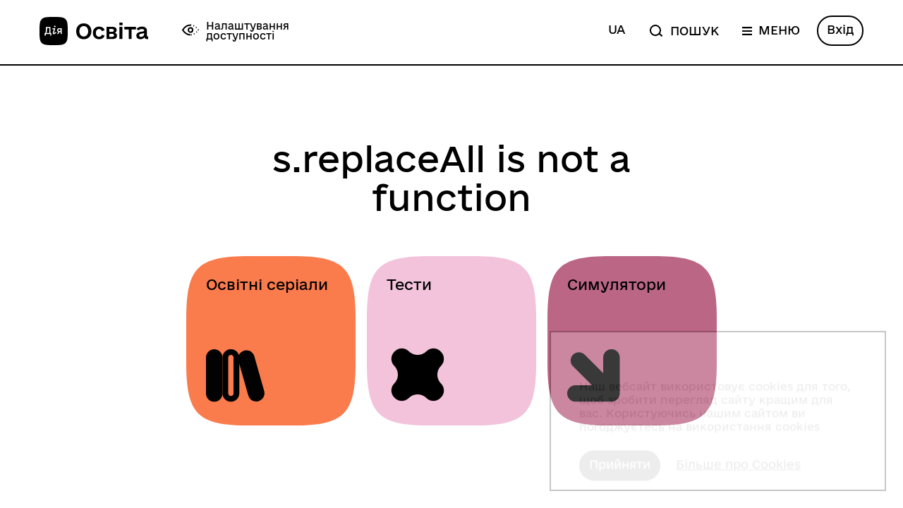

--- FILE ---
content_type: text/html;charset=utf-8
request_url: https://osvita.diia.gov.ua/courses/project-manager
body_size: 68761
content:
<!DOCTYPE html><html  lang dir="ltr"><head><meta charset="utf-8">
<meta name="viewport" content="width=device-width, initial-scale=1">
<title>Дія.Освіта — Проєктний менеджер</title>
<script id="youtube-iframe-js-api-script" src="https://www.youtube.com/iframe_api" async></script>
<script src="https://apis.google.com/js/platform.js" async defer></script>
<script src="https://apis.google.com/js/platform.js" async defer></script>
<script src="/preloader/preloader.js"></script>
<link rel="stylesheet" href="/preloader/preloader.css">
<style>html{font-family:sans-serif;max-height:100vh;overflow-y:scroll}body,html{min-height:100vh}img:not([src]),img[src=""]{opacity:0}a,abbr,acronym,address,applet,article,aside,audio,b,big,blockquote,body,canvas,caption,center,cite,code,dd,del,details,dfn,div,dl,dt,em,embed,fieldset,figcaption,figure,footer,form,h1,h2,h3,h4,h5,h6,header,hgroup,html,i,iframe,img,ins,kbd,label,legend,li,mark,menu,nav,object,ol,output,p,pre,q,ruby,s,samp,section,small,span,strike,strong,sub,summary,sup,table,tbody,td,tfoot,th,thead,time,tr,tt,u,ul,var,video{border:0;font:inherit;font-size:100%;margin:0;padding:0;vertical-align:baseline}*,:after,:before{box-sizing:border-box}a{color:inherit}a,a:active,a:focus,a:hover,a:visited{text-decoration:none}article,aside,details,figcaption,figure,footer,header,hgroup,menu,nav,section{display:block}body{-webkit-tap-highlight-color:transparent}li,ol,ul{list-style:none}blockquote,q{quotes:none}blockquote:after,blockquote:before,q:after,q:before{content:"";content:none}button{background:none;border:none;margin:0;padding:0}table{border-collapse:collapse;border-spacing:0}input,textarea{border-radius:0}input::-ms-clear{width:0}strong{font-weight:700}@font-face{font-display:swap;font-family:eUkraine;font-style:normal;font-weight:100;src:url(/_nuxt/eUkraine-Thin.BzmJpNOe.woff2) format("woff2"),url(/_nuxt/eUkraine-Thin.DKe2p7Nn.woff) format("woff")}@font-face{font-display:swap;font-family:eUkraine;font-style:normal;font-weight:200;src:url(/_nuxt/eUkraine-UltraLight.CxsCMe_Q.woff2) format("woff2"),url(/_nuxt/eUkraine-UltraLight.Dcy1yZ-G.woff) format("woff")}@font-face{font-display:swap;font-family:eUkraine;font-style:normal;font-weight:300;src:url(/_nuxt/eUkraine-Light.CwGWJ2Nd.woff2) format("woff2"),url(/_nuxt/eUkraine-Light.56P63ptK.woff) format("woff")}@font-face{font-display:swap;font-family:eUkraine;font-style:normal;font-weight:400;src:url(/_nuxt/eUkraine-Regular.C_mfEo8U.woff2) format("woff2"),url(/_nuxt/eUkraine-Regular.kBECWXB6.woff) format("woff")}@font-face{font-display:swap;font-family:eUkraine;font-style:normal;font-weight:500;src:url(/_nuxt/eUkraine-Medium.B0biST5s.woff2) format("woff2"),url(/_nuxt/eUkraine-Medium.CHajCyZR.woff) format("woff")}@font-face{font-display:swap;font-family:eUkraine;font-style:normal;font-weight:700;src:url(/_nuxt/eUkraine-Bold.CiCyRNIn.woff2) format("woff2"),url(/_nuxt/eUkraine-Bold.B6GzpwGG.woff) format("woff")}body{color:#000;font-family:eukraine,-apple-system,blinkmacsystemfont,arial,sans-serif;font-size:16px;font-weight:400;line-height:1}*{font-family:eukraine,-apple-system,blinkmacsystemfont,arial,sans-serif!important}.h1,.h2,.h3,.h4,.h5,.h6,.h7,.h8,h1,h2,h3,h4,h5,h6{color:#000;font-family:eukraine,-apple-system,blinkmacsystemfont,arial,sans-serif;font-weight:400}.h1,h1{font-size:72px;letter-spacing:-.02em;line-height:100%}@media(max-width:1279.98px){.h1,h1{font-size:59px}}@media(max-width:767.98px){.h1,h1{font-size:26px;line-height:115%}}.accessibility--1 .h1,.accessibility--1 h1{font-size:75.6px}@media(max-width:1279.98px){.accessibility--1 .h1,.accessibility--1 h1{font-size:61.95px}}@media(max-width:767.98px){.accessibility--1 .h1,.accessibility--1 h1{font-size:27.3px}}.accessibility--2 .h1,.accessibility--2 h1{font-size:79.2px}@media(max-width:1279.98px){.accessibility--2 .h1,.accessibility--2 h1{font-size:64.9px}}@media(max-width:767.98px){.accessibility--2 .h1,.accessibility--2 h1{font-size:28.6px}}.accessibility--3 .h1,.accessibility--3 h1{font-size:82.8px}@media(max-width:1279.98px){.accessibility--3 .h1,.accessibility--3 h1{font-size:67.85px}}@media(max-width:767.98px){.accessibility--3 .h1,.accessibility--3 h1{font-size:29.9px}}.accessibility--4 .h1,.accessibility--4 h1{font-size:86.4px}@media(max-width:1279.98px){.accessibility--4 .h1,.accessibility--4 h1{font-size:70.8px}}@media(max-width:767.98px){.accessibility--4 .h1,.accessibility--4 h1{font-size:31.2px}}.accessibility--5 .h1,.accessibility--5 h1{font-size:90px}@media(max-width:1279.98px){.accessibility--5 .h1,.accessibility--5 h1{font-size:73.75px}}@media(max-width:767.98px){.accessibility--5 .h1,.accessibility--5 h1{font-size:32.5px}}.h2,h2{font-size:56px;letter-spacing:0;line-height:115%}@media(max-width:1279.98px){.h2,h2{font-size:44px}}@media(max-width:767.98px){.h2,h2{font-size:22px;line-height:109%}}.accessibility--1 .h2,.accessibility--1 h2{font-size:58.8px}@media(max-width:1279.98px){.accessibility--1 .h2,.accessibility--1 h2{font-size:46.2px}}@media(max-width:767.98px){.accessibility--1 .h2,.accessibility--1 h2{font-size:23.1px}}.accessibility-spacing--1 .h2,.accessibility-spacing--1 h2{letter-spacing:1px}.accessibility--2 .h2,.accessibility--2 h2{font-size:61.6px}@media(max-width:1279.98px){.accessibility--2 .h2,.accessibility--2 h2{font-size:48.4px}}@media(max-width:767.98px){.accessibility--2 .h2,.accessibility--2 h2{font-size:24.2px}}.accessibility-spacing--2 .h2,.accessibility-spacing--2 h2{letter-spacing:2px}.accessibility--3 .h2,.accessibility--3 h2{font-size:64.4px}@media(max-width:1279.98px){.accessibility--3 .h2,.accessibility--3 h2{font-size:50.6px}}@media(max-width:767.98px){.accessibility--3 .h2,.accessibility--3 h2{font-size:25.3px}}.accessibility-spacing--3 .h2,.accessibility-spacing--3 h2{letter-spacing:3px}.accessibility--4 .h2,.accessibility--4 h2{font-size:67.2px}@media(max-width:1279.98px){.accessibility--4 .h2,.accessibility--4 h2{font-size:52.8px}}@media(max-width:767.98px){.accessibility--4 .h2,.accessibility--4 h2{font-size:26.4px}}.accessibility-spacing--4 .h2,.accessibility-spacing--4 h2{letter-spacing:4px}.accessibility--5 .h2,.accessibility--5 h2{font-size:70px}@media(max-width:1279.98px){.accessibility--5 .h2,.accessibility--5 h2{font-size:55px}}@media(max-width:767.98px){.accessibility--5 .h2,.accessibility--5 h2{font-size:27.5px}}.accessibility-spacing--5 .h2,.accessibility-spacing--5 h2{letter-spacing:5px}.h3,h3{font-size:48px;letter-spacing:0;line-height:115%}@media(max-width:1279.98px){.h3,h3{font-size:40px}}@media(max-width:767.98px){.h3,h3{font-size:22px;line-height:109%}}.accessibility--1 .h3,.accessibility--1 h3{font-size:50.4px}@media(max-width:1279.98px){.accessibility--1 .h3,.accessibility--1 h3{font-size:42px}}@media(max-width:767.98px){.accessibility--1 .h3,.accessibility--1 h3{font-size:23.1px}}.accessibility-spacing--1 .h3,.accessibility-spacing--1 h3{letter-spacing:1px}.accessibility--2 .h3,.accessibility--2 h3{font-size:52.8px}@media(max-width:1279.98px){.accessibility--2 .h3,.accessibility--2 h3{font-size:44px}}@media(max-width:767.98px){.accessibility--2 .h3,.accessibility--2 h3{font-size:24.2px}}.accessibility-spacing--2 .h3,.accessibility-spacing--2 h3{letter-spacing:2px}.accessibility--3 .h3,.accessibility--3 h3{font-size:55.2px}@media(max-width:1279.98px){.accessibility--3 .h3,.accessibility--3 h3{font-size:46px}}@media(max-width:767.98px){.accessibility--3 .h3,.accessibility--3 h3{font-size:25.3px}}.accessibility-spacing--3 .h3,.accessibility-spacing--3 h3{letter-spacing:3px}.accessibility--4 .h3,.accessibility--4 h3{font-size:57.6px}@media(max-width:1279.98px){.accessibility--4 .h3,.accessibility--4 h3{font-size:48px}}@media(max-width:767.98px){.accessibility--4 .h3,.accessibility--4 h3{font-size:26.4px}}.accessibility-spacing--4 .h3,.accessibility-spacing--4 h3{letter-spacing:4px}.accessibility--5 .h3,.accessibility--5 h3{font-size:60px}@media(max-width:1279.98px){.accessibility--5 .h3,.accessibility--5 h3{font-size:50px}}@media(max-width:767.98px){.accessibility--5 .h3,.accessibility--5 h3{font-size:27.5px}}.accessibility-spacing--5 .h3,.accessibility-spacing--5 h3{letter-spacing:5px}.h4,h4{font-size:40px;letter-spacing:0;line-height:120%}@media(max-width:1279.98px){.h4,h4{font-size:32px}}@media(max-width:767.98px){.h4,h4{font-size:16px;line-height:125%}}.accessibility--1 .h4,.accessibility--1 h4{font-size:42px}@media(max-width:1279.98px){.accessibility--1 .h4,.accessibility--1 h4{font-size:33.6px}}@media(max-width:767.98px){.accessibility--1 .h4,.accessibility--1 h4{font-size:16.8px}}.accessibility-spacing--1 .h4,.accessibility-spacing--1 h4{letter-spacing:1px}.accessibility--2 .h4,.accessibility--2 h4{font-size:44px}@media(max-width:1279.98px){.accessibility--2 .h4,.accessibility--2 h4{font-size:35.2px}}@media(max-width:767.98px){.accessibility--2 .h4,.accessibility--2 h4{font-size:17.6px}}.accessibility-spacing--2 .h4,.accessibility-spacing--2 h4{letter-spacing:2px}.accessibility--3 .h4,.accessibility--3 h4{font-size:46px}@media(max-width:1279.98px){.accessibility--3 .h4,.accessibility--3 h4{font-size:36.8px}}@media(max-width:767.98px){.accessibility--3 .h4,.accessibility--3 h4{font-size:18.4px}}.accessibility-spacing--3 .h4,.accessibility-spacing--3 h4{letter-spacing:3px}.accessibility--4 .h4,.accessibility--4 h4{font-size:48px}@media(max-width:1279.98px){.accessibility--4 .h4,.accessibility--4 h4{font-size:38.4px}}@media(max-width:767.98px){.accessibility--4 .h4,.accessibility--4 h4{font-size:19.2px}}.accessibility-spacing--4 .h4,.accessibility-spacing--4 h4{letter-spacing:4px}.accessibility--5 .h4,.accessibility--5 h4{font-size:50px}@media(max-width:1279.98px){.accessibility--5 .h4,.accessibility--5 h4{font-size:40px}}@media(max-width:767.98px){.accessibility--5 .h4,.accessibility--5 h4{font-size:20px}}.accessibility-spacing--5 .h4,.accessibility-spacing--5 h4{letter-spacing:5px}.h5,h5{font-size:28px;letter-spacing:0;line-height:107%}@media(max-width:1279.98px){.h5,h5{font-size:23px}}@media(max-width:767.98px){.h5,h5{font-size:18px;line-height:111%}}.accessibility--1 .h5,.accessibility--1 h5{font-size:29.4px}@media(max-width:1279.98px){.accessibility--1 .h5,.accessibility--1 h5{font-size:24.15px}}@media(max-width:767.98px){.accessibility--1 .h5,.accessibility--1 h5{font-size:18.9px}}.accessibility-spacing--1 .h5,.accessibility-spacing--1 h5{letter-spacing:1px}.accessibility--2 .h5,.accessibility--2 h5{font-size:30.8px}@media(max-width:1279.98px){.accessibility--2 .h5,.accessibility--2 h5{font-size:25.3px}}@media(max-width:767.98px){.accessibility--2 .h5,.accessibility--2 h5{font-size:19.8px}}.accessibility-spacing--2 .h5,.accessibility-spacing--2 h5{letter-spacing:2px}.accessibility--3 .h5,.accessibility--3 h5{font-size:32.2px}@media(max-width:1279.98px){.accessibility--3 .h5,.accessibility--3 h5{font-size:26.45px}}@media(max-width:767.98px){.accessibility--3 .h5,.accessibility--3 h5{font-size:20.7px}}.accessibility-spacing--3 .h5,.accessibility-spacing--3 h5{letter-spacing:3px}.accessibility--4 .h5,.accessibility--4 h5{font-size:33.6px}@media(max-width:1279.98px){.accessibility--4 .h5,.accessibility--4 h5{font-size:27.6px}}@media(max-width:767.98px){.accessibility--4 .h5,.accessibility--4 h5{font-size:21.6px}}.accessibility-spacing--4 .h5,.accessibility-spacing--4 h5{letter-spacing:4px}.accessibility--5 .h5,.accessibility--5 h5{font-size:35px}@media(max-width:1279.98px){.accessibility--5 .h5,.accessibility--5 h5{font-size:28.75px}}@media(max-width:767.98px){.accessibility--5 .h5,.accessibility--5 h5{font-size:22.5px}}.accessibility-spacing--5 .h5,.accessibility-spacing--5 h5{letter-spacing:5px}.link{font-family:eukraine,-apple-system,blinkmacsystemfont,arial,sans-serif}.link--small{font-size:12px;line-height:150%}.h6,.p_xl,h6{font-size:20px;line-height:120%}@media(max-width:1279.98px){.h6,.p_xl,h6{font-size:16px;line-height:125%}}@media(max-width:767.98px){.h6,.p_xl,h6{font-size:14px;line-height:115%}}.accessibility--1 .h6,.accessibility--1 .p_xl,.accessibility--1 h6{font-size:21px}@media(max-width:1279.98px){.accessibility--1 .h6,.accessibility--1 .p_xl,.accessibility--1 h6{font-size:16.8px}}@media(max-width:767.98px){.accessibility--1 .h6,.accessibility--1 .p_xl,.accessibility--1 h6{font-size:14.7px}}.accessibility-spacing--1 .h6,.accessibility-spacing--1 .p_xl,.accessibility-spacing--1 h6{letter-spacing:1px}.accessibility--2 .h6,.accessibility--2 .p_xl,.accessibility--2 h6{font-size:22px}@media(max-width:1279.98px){.accessibility--2 .h6,.accessibility--2 .p_xl,.accessibility--2 h6{font-size:17.6px}}@media(max-width:767.98px){.accessibility--2 .h6,.accessibility--2 .p_xl,.accessibility--2 h6{font-size:15.4px}}.accessibility-spacing--2 .h6,.accessibility-spacing--2 .p_xl,.accessibility-spacing--2 h6{letter-spacing:2px}.accessibility--3 .h6,.accessibility--3 .p_xl,.accessibility--3 h6{font-size:23px}@media(max-width:1279.98px){.accessibility--3 .h6,.accessibility--3 .p_xl,.accessibility--3 h6{font-size:18.4px}}@media(max-width:767.98px){.accessibility--3 .h6,.accessibility--3 .p_xl,.accessibility--3 h6{font-size:16.1px}}.accessibility-spacing--3 .h6,.accessibility-spacing--3 .p_xl,.accessibility-spacing--3 h6{letter-spacing:3px}.accessibility--4 .h6,.accessibility--4 .p_xl,.accessibility--4 h6{font-size:24px}@media(max-width:1279.98px){.accessibility--4 .h6,.accessibility--4 .p_xl,.accessibility--4 h6{font-size:19.2px}}@media(max-width:767.98px){.accessibility--4 .h6,.accessibility--4 .p_xl,.accessibility--4 h6{font-size:16.8px}}.accessibility-spacing--4 .h6,.accessibility-spacing--4 .p_xl,.accessibility-spacing--4 h6{letter-spacing:4px}.accessibility--5 .h6,.accessibility--5 .p_xl,.accessibility--5 h6{font-size:25px}@media(max-width:1279.98px){.accessibility--5 .h6,.accessibility--5 .p_xl,.accessibility--5 h6{font-size:20px}}@media(max-width:767.98px){.accessibility--5 .h6,.accessibility--5 .p_xl,.accessibility--5 h6{font-size:17.5px}}.accessibility-spacing--5 .h6,.accessibility-spacing--5 .p_xl,.accessibility-spacing--5 h6{letter-spacing:5px}.h6-non-responsive{font-size:20px;line-height:120%}.accessibility--1 .h6-non-responsive{font-size:21px}.accessibility-spacing--1 .h6-non-responsive{letter-spacing:1px}.accessibility--2 .h6-non-responsive{font-size:22px}.accessibility-spacing--2 .h6-non-responsive{letter-spacing:2px}.accessibility--3 .h6-non-responsive{font-size:23px}.accessibility-spacing--3 .h6-non-responsive{letter-spacing:3px}.accessibility--4 .h6-non-responsive{font-size:24px}.accessibility-spacing--4 .h6-non-responsive{letter-spacing:4px}.accessibility--5 .h6-non-responsive{font-size:25px}.accessibility-spacing--5 .h6-non-responsive{letter-spacing:5px}.h7,.p,li,p{font-size:15px;line-height:133%}@media(max-width:1279.98px){.h7,.p,li,p{font-size:13px;line-height:123%}}@media(max-width:767.98px){.h7,.p,li,p{font-size:13px;line-height:115%}}.accessibility--1 .h7,.accessibility--1 .p,.accessibility--1 li,.accessibility--1 p{font-size:15.75px}@media(max-width:1279.98px){.accessibility--1 .h7,.accessibility--1 .p,.accessibility--1 li,.accessibility--1 p{font-size:13.65px}}@media(max-width:767.98px){.accessibility--1 .h7,.accessibility--1 .p,.accessibility--1 li,.accessibility--1 p{font-size:13.65px}}.accessibility-spacing--1 .h7,.accessibility-spacing--1 .p,.accessibility-spacing--1 li,.accessibility-spacing--1 p{letter-spacing:1px}.accessibility--2 .h7,.accessibility--2 .p,.accessibility--2 li,.accessibility--2 p{font-size:16.5px}@media(max-width:1279.98px){.accessibility--2 .h7,.accessibility--2 .p,.accessibility--2 li,.accessibility--2 p{font-size:14.3px}}@media(max-width:767.98px){.accessibility--2 .h7,.accessibility--2 .p,.accessibility--2 li,.accessibility--2 p{font-size:14.3px}}.accessibility-spacing--2 .h7,.accessibility-spacing--2 .p,.accessibility-spacing--2 li,.accessibility-spacing--2 p{letter-spacing:2px}.accessibility--3 .h7,.accessibility--3 .p,.accessibility--3 li,.accessibility--3 p{font-size:17.25px}@media(max-width:1279.98px){.accessibility--3 .h7,.accessibility--3 .p,.accessibility--3 li,.accessibility--3 p{font-size:14.95px}}@media(max-width:767.98px){.accessibility--3 .h7,.accessibility--3 .p,.accessibility--3 li,.accessibility--3 p{font-size:14.95px}}.accessibility-spacing--3 .h7,.accessibility-spacing--3 .p,.accessibility-spacing--3 li,.accessibility-spacing--3 p{letter-spacing:3px}.accessibility--4 .h7,.accessibility--4 .p,.accessibility--4 li,.accessibility--4 p{font-size:18px}@media(max-width:1279.98px){.accessibility--4 .h7,.accessibility--4 .p,.accessibility--4 li,.accessibility--4 p{font-size:15.6px}}@media(max-width:767.98px){.accessibility--4 .h7,.accessibility--4 .p,.accessibility--4 li,.accessibility--4 p{font-size:15.6px}}.accessibility-spacing--4 .h7,.accessibility-spacing--4 .p,.accessibility-spacing--4 li,.accessibility-spacing--4 p{letter-spacing:4px}.accessibility--5 .h7,.accessibility--5 .p,.accessibility--5 li,.accessibility--5 p{font-size:18.75px}@media(max-width:1279.98px){.accessibility--5 .h7,.accessibility--5 .p,.accessibility--5 li,.accessibility--5 p{font-size:16.25px}}@media(max-width:767.98px){.accessibility--5 .h7,.accessibility--5 .p,.accessibility--5 li,.accessibility--5 p{font-size:16.25px}}.accessibility-spacing--5 .h7,.accessibility-spacing--5 .p,.accessibility-spacing--5 li,.accessibility-spacing--5 p{letter-spacing:5px}.h8,.p_sm{font-size:14px;letter-spacing:0;line-height:100%}@media(max-width:1279.98px){.h8,.p_sm{font-size:12px}}@media(max-width:767.98px){.h8,.p_sm{font-size:11px;line-height:127%}}.accessibility--1 .h8,.accessibility--1 .p_sm{font-size:14.7px}@media(max-width:1279.98px){.accessibility--1 .h8,.accessibility--1 .p_sm{font-size:12.6px}}@media(max-width:767.98px){.accessibility--1 .h8,.accessibility--1 .p_sm{font-size:11.55px}}.accessibility-spacing--1 .h8,.accessibility-spacing--1 .p_sm{letter-spacing:1px}.accessibility--2 .h8,.accessibility--2 .p_sm{font-size:15.4px}@media(max-width:1279.98px){.accessibility--2 .h8,.accessibility--2 .p_sm{font-size:13.2px}}@media(max-width:767.98px){.accessibility--2 .h8,.accessibility--2 .p_sm{font-size:12.1px}}.accessibility-spacing--2 .h8,.accessibility-spacing--2 .p_sm{letter-spacing:2px}.accessibility--3 .h8,.accessibility--3 .p_sm{font-size:16.1px}@media(max-width:1279.98px){.accessibility--3 .h8,.accessibility--3 .p_sm{font-size:13.8px}}@media(max-width:767.98px){.accessibility--3 .h8,.accessibility--3 .p_sm{font-size:12.65px}}.accessibility-spacing--3 .h8,.accessibility-spacing--3 .p_sm{letter-spacing:3px}.accessibility--4 .h8,.accessibility--4 .p_sm{font-size:16.8px}@media(max-width:1279.98px){.accessibility--4 .h8,.accessibility--4 .p_sm{font-size:14.4px}}@media(max-width:767.98px){.accessibility--4 .h8,.accessibility--4 .p_sm{font-size:13.2px}}.accessibility-spacing--4 .h8,.accessibility-spacing--4 .p_sm{letter-spacing:4px}.accessibility--5 .h8,.accessibility--5 .p_sm{font-size:17.5px}@media(max-width:1279.98px){.accessibility--5 .h8,.accessibility--5 .p_sm{font-size:15px}}@media(max-width:767.98px){.accessibility--5 .h8,.accessibility--5 .p_sm{font-size:13.75px}}.accessibility-spacing--5 .h8,.accessibility-spacing--5 .p_sm{letter-spacing:5px}.byte-info__description p,.caption,.h9,.p-tooltip-text,li,ol,ul{font-size:12px;line-height:125%}@media(max-width:1279.98px){.byte-info__description p,.caption,.h9,.p-tooltip-text,li,ol,ul{font-size:10px;line-height:120%}}@media(max-width:767.98px){.byte-info__description p,.caption,.h9,.p-tooltip-text,li,ol,ul{font-size:11px;line-height:127%}}.accessibility--1 .byte-info__description p,.accessibility--1 .caption,.accessibility--1 .h9,.accessibility--1 .p-tooltip-text,.accessibility--1 li,.accessibility--1 ol,.accessibility--1 ul{font-size:12.6px}@media(max-width:1279.98px){.accessibility--1 .byte-info__description p,.accessibility--1 .caption,.accessibility--1 .h9,.accessibility--1 .p-tooltip-text,.accessibility--1 li,.accessibility--1 ol,.accessibility--1 ul{font-size:10.5px}}@media(max-width:767.98px){.accessibility--1 .byte-info__description p,.accessibility--1 .caption,.accessibility--1 .h9,.accessibility--1 .p-tooltip-text,.accessibility--1 li,.accessibility--1 ol,.accessibility--1 ul{font-size:11.55px}}.accessibility-spacing--1 .byte-info__description p,.accessibility-spacing--1 .caption,.accessibility-spacing--1 .h9,.accessibility-spacing--1 .p-tooltip-text,.accessibility-spacing--1 li,.accessibility-spacing--1 ol,.accessibility-spacing--1 ul{letter-spacing:1px}.accessibility--2 .byte-info__description p,.accessibility--2 .caption,.accessibility--2 .h9,.accessibility--2 .p-tooltip-text,.accessibility--2 li,.accessibility--2 ol,.accessibility--2 ul{font-size:13.2px}@media(max-width:1279.98px){.accessibility--2 .byte-info__description p,.accessibility--2 .caption,.accessibility--2 .h9,.accessibility--2 .p-tooltip-text,.accessibility--2 li,.accessibility--2 ol,.accessibility--2 ul{font-size:11px}}@media(max-width:767.98px){.accessibility--2 .byte-info__description p,.accessibility--2 .caption,.accessibility--2 .h9,.accessibility--2 .p-tooltip-text,.accessibility--2 li,.accessibility--2 ol,.accessibility--2 ul{font-size:12.1px}}.accessibility-spacing--2 .byte-info__description p,.accessibility-spacing--2 .caption,.accessibility-spacing--2 .h9,.accessibility-spacing--2 .p-tooltip-text,.accessibility-spacing--2 li,.accessibility-spacing--2 ol,.accessibility-spacing--2 ul{letter-spacing:2px}.accessibility--3 .byte-info__description p,.accessibility--3 .caption,.accessibility--3 .h9,.accessibility--3 .p-tooltip-text,.accessibility--3 li,.accessibility--3 ol,.accessibility--3 ul{font-size:13.8px}@media(max-width:1279.98px){.accessibility--3 .byte-info__description p,.accessibility--3 .caption,.accessibility--3 .h9,.accessibility--3 .p-tooltip-text,.accessibility--3 li,.accessibility--3 ol,.accessibility--3 ul{font-size:11.5px}}@media(max-width:767.98px){.accessibility--3 .byte-info__description p,.accessibility--3 .caption,.accessibility--3 .h9,.accessibility--3 .p-tooltip-text,.accessibility--3 li,.accessibility--3 ol,.accessibility--3 ul{font-size:12.65px}}.accessibility-spacing--3 .byte-info__description p,.accessibility-spacing--3 .caption,.accessibility-spacing--3 .h9,.accessibility-spacing--3 .p-tooltip-text,.accessibility-spacing--3 li,.accessibility-spacing--3 ol,.accessibility-spacing--3 ul{letter-spacing:3px}.accessibility--4 .byte-info__description p,.accessibility--4 .caption,.accessibility--4 .h9,.accessibility--4 .p-tooltip-text,.accessibility--4 li,.accessibility--4 ol,.accessibility--4 ul{font-size:14.4px}@media(max-width:1279.98px){.accessibility--4 .byte-info__description p,.accessibility--4 .caption,.accessibility--4 .h9,.accessibility--4 .p-tooltip-text,.accessibility--4 li,.accessibility--4 ol,.accessibility--4 ul{font-size:12px}}@media(max-width:767.98px){.accessibility--4 .byte-info__description p,.accessibility--4 .caption,.accessibility--4 .h9,.accessibility--4 .p-tooltip-text,.accessibility--4 li,.accessibility--4 ol,.accessibility--4 ul{font-size:13.2px}}.accessibility-spacing--4 .byte-info__description p,.accessibility-spacing--4 .caption,.accessibility-spacing--4 .h9,.accessibility-spacing--4 .p-tooltip-text,.accessibility-spacing--4 li,.accessibility-spacing--4 ol,.accessibility-spacing--4 ul{letter-spacing:4px}.accessibility--5 .byte-info__description p,.accessibility--5 .caption,.accessibility--5 .h9,.accessibility--5 .p-tooltip-text,.accessibility--5 li,.accessibility--5 ol,.accessibility--5 ul{font-size:15px}@media(max-width:1279.98px){.accessibility--5 .byte-info__description p,.accessibility--5 .caption,.accessibility--5 .h9,.accessibility--5 .p-tooltip-text,.accessibility--5 li,.accessibility--5 ol,.accessibility--5 ul{font-size:12.5px}}@media(max-width:767.98px){.accessibility--5 .byte-info__description p,.accessibility--5 .caption,.accessibility--5 .h9,.accessibility--5 .p-tooltip-text,.accessibility--5 li,.accessibility--5 ol,.accessibility--5 ul{font-size:13.75px}}.accessibility-spacing--5 .byte-info__description p,.accessibility-spacing--5 .caption,.accessibility-spacing--5 .h9,.accessibility-spacing--5 .p-tooltip-text,.accessibility-spacing--5 li,.accessibility-spacing--5 ol,.accessibility-spacing--5 ul{letter-spacing:5px}.h9-same{font-size:12px;line-height:125%}.accessibility--1 .h9-same{font-size:12.6px}.accessibility-spacing--1 .h9-same{letter-spacing:1px}.accessibility--2 .h9-same{font-size:13.2px}.accessibility-spacing--2 .h9-same{letter-spacing:2px}.accessibility--3 .h9-same{font-size:13.8px}.accessibility-spacing--3 .h9-same{letter-spacing:3px}.accessibility--4 .h9-same{font-size:14.4px}.accessibility-spacing--4 .h9-same{letter-spacing:4px}.accessibility--5 .h9-same{font-size:15px}.accessibility-spacing--5 .h9-same{letter-spacing:5px}.font-700{font-weight:700}.visually-hidden{height:1px!important;overflow:hidden;padding:0!important;position:absolute!important;width:1px!important;clip:rect(1px 1px 1px 1px);clip:rect(1px,1px,1px,1px);border:0!important}.d-flex{display:flex}.items-center{align-items:center}.justify-center{justify-content:center}.container{margin:0 auto;max-width:1168px;width:100%}@media(min-width:1280px){.container--xl{max-width:100%;padding:0 56px}}@media(min-width:1600px){.container--xl{padding:0 80px}}@media(max-width:1279.98px){.container{max-width:960px}}@media(max-width:1023.98px){.container{max-width:100%;padding:0 60px}}@media(max-width:767.98px){.container{max-width:100%;padding:0 16px}}.container_header-footer{max-width:1216px}@media(max-width:1279.98px){.container_header-footer{max-width:100%;padding:0 20px}}@media(max-width:767.98px){.container_header-footer{max-width:100%;padding:0 15px}}.container .container:not(.container--sm){padding:0!important}.container--sm{max-width:970px}@media(max-width:1279.98px){.container--sm{max-width:638px}}@media(min-width:768px)and (max-width:1023.98px){.container--sm{padding:0 16px!important}}@media(max-width:767.98px){.container--sm{padding:0 16px!important}}.flex{display:flex}.align-center{align-items:center}.mr-4{margin-right:16px}.ml-4{margin-left:16px}html{-webkit-overflow-scrolling:touch}html::-webkit-scrollbar{display:none;height:0;width:0}html{-ms-overflow-style:none;scrollbar-width:none}:root{color-scheme:only light}#__layout,#__nuxt,.layout{height:1px;min-height:100%}.layout{display:flex;flex-direction:column;height:100vh;overflow:hidden scroll;position:relative}.layout--byte{height:100vh;height:calc(var(--vh, 1vh)*100)}.layout__line{background:#000;height:2px;left:0;pointer-events:none;position:fixed;top:-2px;width:100%;z-index:10001}.page-content{display:contents;max-width:100vw}.page-content-wrapper{display:flex;flex:1 0 auto;flex-direction:column;max-width:100vw}.page-content-wrapper .HubNewsPage .block-other-news,.page-content-wrapper .NewsPage .block-other-news{display:none}.page-content-wrapper .HubNewsPage,.page-content-wrapper .NewsPage{margin-top:-28px;padding-bottom:32px}@media(max-width:1279.98px){.page-content-wrapper .HubNewsPage,.page-content-wrapper .NewsPage{margin-top:-16px}}.page-content-wrapper--left{width:100%}@media(min-width:1280px){.page-content-wrapper--left.EventsPage,.page-content-wrapper--left.GuidePage,.page-content-wrapper--left.NewsPage,.page-content-wrapper--left.WebinarPage,.page-content-wrapper--left.WebinarsPage{width:820px}}.page-content-wrapper--left.GuidePage{margin-right:48px}@media(max-width:1279.98px){.page-content-wrapper--left .container{padding-left:0;padding-right:0}.page-content-wrapper--left{margin-top:0;width:100%}}.page-content-wrapper--course{width:800px}@media(max-width:1279.98px){.page-content-wrapper--course{width:100%}}.page-content-wrapper--sidebar{align-items:flex-start;display:flex;justify-content:space-between}@media(max-width:1023.98px){.page-content-wrapper--sidebar{flex-direction:column-reverse}}.page-content-wrapper--sidebar_HubNewsPage,.page-content-wrapper--sidebar_NewsPage{flex-direction:row-reverse}@media(max-width:1279.98px){.page-content-wrapper--sidebar_HubNewsPage,.page-content-wrapper--sidebar_NewsPage{flex-direction:column-reverse}}.page-content{min-height:100%}.footer,.header{flex-shrink:0}.svg-defs-visible{height:1px;position:absolute}.accessibility-color--grey{-webkit-filter:grayscale(100%);filter:grayscale(100%)}.accessibility-color--inversion{-webkit-filter:invert(.8) grayscale(100%);filter:invert(.8) grayscale(100%)}.accessibility-other--underline a{text-decoration:underline!important}.accessibility-other--cursor{cursor:url(/img/big-cursor.svg) 2 2,pointer}.editor ol,.editor ul{margin:8px 0 16px}.editor ol{padding-left:30px}.editor a{cursor:pointer}.p-tooltip{background-color:#fff;border-radius:16px;box-shadow:0 4px 12px #0000001a;font-weight:200;margin-top:8px;max-width:450px!important;padding:16px 24px!important}.p-tooltip .p-tooltip-text{font-size:16px;line-height:133%}.p-tooltip .p-tooltip-arrow{display:none}.p-overflow-hidden .layout{overflow:hidden!important;pointer-events:none!important}.p-dialog{border-radius:40px!important;max-height:90vh!important;max-height:calc(var(--vh, 1vh)*90)!important;-webkit-transform:scale(1)!important;transform:scale(1)!important;transition:opacity .3s!important}.p-dialog-mask{background-color:#0009;pointer-events:none!important}.p-dialog-content{border-radius:40px;height:100%;max-height:90vh;overflow:auto!important}@media(max-width:767.98px){.p-dialog-content{border-radius:16px}}.p-dialog-content{max-height:90vh!important;max-height:calc(var(--vh, 1vh)*90)!important;-webkit-overflow-scrolling:touch}.p-dialog-content::-webkit-scrollbar{display:none;height:0;width:0}.p-dialog-content{-ms-overflow-style:none;scrollbar-width:none}.p-dialog-content--visible{overflow:visible!important}.p-dialog--full{height:100vh!important;width:100vw!important}.p-dialog--full,.p-dialog--full .p-dialog-content{border-radius:0!important;max-height:100vh!important;max-height:calc(var(--vh, 1vh)*100)!important}.p-dialog .p-dialog-header-actions .p-dialog-close-button{color:#000;cursor:pointer;fill:#000;outline:none!important;position:absolute;right:54px;top:54px;width:36px;z-index:111}.p-dialog .p-dialog-header-actions .p-dialog-close-button svg{height:36px;width:36px}.p-dialog .p-dialog-header-actions .p-dialog-close-button{box-sizing:content-box;margin:-10px;padding:10px}.ie .p-dialog .p-dialog-header-actions .p-dialog-close-button{height:15px}@media(max-width:767.98px){.p-dialog .p-dialog-header-actions .p-dialog-close-button{right:16px;top:16px;width:24px}}.p-dialog .p-dialog-header-actions .p-dialog-close-button path{fill:#000;transition:.3s}html:not(.has-touch) .p-dialog .p-dialog-header-actions .p-dialog-close-button:hover path{fill:#000}.p-dialog .p-dialog-header-actions .p-dialog-close-button--small{right:24px;top:24px;width:24px}.p-dialog--small .p-dialog-header-actions .p-dialog-close-button{right:24px;top:24px}.p-dialog--small .p-dialog-header-actions .p-dialog-close-button svg{height:24px;width:24px}.p-dialog--small .p-dialog-header-actions .p-dialog-close-button{box-sizing:content-box;margin:-10px;padding:10px}@media(max-width:767.98px){.p-dialog--small .p-dialog-header-actions .p-dialog-close-button{right:24px;top:24px}}.p-dialog--close-icon-on-top .p-dialog-header .p-dialog-header-actions .p-dialog-close-button{border-radius:8px;-webkit-filter:invert(1);filter:invert(1);left:calc(100% + 16px)!important;padding:8px!important;top:16px!important}@media(max-width:767.98px){.p-dialog--close-icon-on-top .p-dialog-header .p-dialog-header-actions .p-dialog-close-button{height:24px!important;left:auto!important;right:16px!important}}.p-overlay-mask{background:#000000d9!important}.editor{padding:28px 0}@media(max-width:1279.98px){.editor{padding:20px 0}}@media(max-width:767.98px){.editor{padding:16px 0}}.editor--no-padding{padding:0}.editor+.editor,.editor+.images{padding-top:0}.editor-simulator a{text-decoration:underline;transition:opacity .3s}html:not(.has-touch) .editor-simulator a:hover{text-decoration:none}.editor-simulator ol{list-style:decimal!important;padding-left:30px}.editor-simulator ol li{font-size:18px;font-weight:400;line-height:28px;list-style:decimal!important}.editor-simulator ul{list-style:decimal!important;padding-left:20px}.editor-simulator ul li{font-size:18px;font-weight:400;line-height:140%;list-style:disc!important}.editor-simulator b,.editor-simulator strong{font-weight:700}.editor-simulator ol,.editor-simulator ul{margin-bottom:24px}@media(max-width:767.98px){.editor-simulator ol,.editor-simulator ul{margin-bottom:16px}}.editor-simulator p{font-weight:300;margin-bottom:24px}@media(max-width:767.98px){.editor-simulator p{margin-bottom:16px}}.editor-simulator p:last-of-type{margin-bottom:0}.editor-simulator em{font-style:italic}.editor-simulator h2,.editor-simulator h3{margin-bottom:32px}.editor-simulator h4,.editor-simulator h5,.editor-simulator h6{margin-bottom:16px}.editor__title{padding-bottom:30px}@media(max-width:767.98px){.editor__title{max-width:100%;padding-bottom:20px}}.editor__content{overflow:hidden}@media(max-width:767.98px){.editor__content{max-width:100%}}.editor{font-size:15px;font-weight:400;letter-spacing:-.02em;line-height:20px}@media(max-width:767.98px){.editor{font-size:14px;line-height:16px}}.editor a{font-size:15px;font-weight:400;letter-spacing:-.02em;line-height:20px;text-decoration:underline;transition:opacity .3s}html:not(.has-touch) .editor a:hover{text-decoration:none}.editor ol{padding-left:20px}.editor ol,.editor ol li{list-style:decimal!important}.editor ol li{font-size:15px;font-weight:400;letter-spacing:-.02em;line-height:20px}@media(max-width:767.98px){.editor ol li{margin-bottom:16px}}.editor ul{list-style:decimal!important;padding-left:20px}.editor ul li{font-size:15px;font-weight:400;letter-spacing:-.02em;line-height:20px;list-style:disc!important}@media(max-width:767.98px){.editor ul li{margin-bottom:16px}}.editor blockquote{font-size:28px;letter-spacing:-.02em;line-height:30px;margin:28px 0 28px 27px;position:relative}.editor blockquote p{font-size:28px;letter-spacing:-.02em;line-height:107%}@media(max-width:1279.98px){.editor blockquote p{font-size:23px}}@media(max-width:767.98px){.editor blockquote p{font-size:18px}}.editor blockquote:before{background:#000;content:"";height:100%;left:-25px;position:absolute;width:2px}.editor hr{background-color:#000;border:none;height:2px;margin:48px 0;width:100%}.editor b,.editor strong{font-weight:700}.editor p{font-size:15px;font-weight:400;letter-spacing:-.02em;line-height:20px;margin-bottom:24px}@media(max-width:767.98px){.editor p{margin-bottom:16px}}.editor p:last-of-type{margin-bottom:0}.editor em{font-style:italic}.editor h1,.editor h2,.editor h3,.editor h4,.editor h5,.editor h6{letter-spacing:-.02em;margin-bottom:24px;margin-top:34px}.editor h6{font-size:20px;font-weight:400;line-height:133%}.editor h6 strong{font-weight:500}.v-popper--has-tooltip{position:relative;text-decoration:underline}.v-popper__popper.v-popper__popper--hidden[show]{opacity:1!important;visibility:visible!important}.v-popper__popper{opacity:1!important}@media(min-width:1280px){.v-popper__wrapper{max-width:1120px}}@media(min-width:767px)and (max-width:1279px){.v-popper__wrapper{max-width:calc(100vw - 120px)}}@media(max-width:767px){.v-popper__wrapper{max-width:calc(100vw - 60px)}}.editor-tooltip__container{cursor:pointer;position:relative;text-decoration:underline}html:not(.has-touch) .editor-tooltip__container:hover .editor-tooltip__text{opacity:1}.editor-tooltip__text{background:#000;border-radius:5px;color:#fff;display:block;left:50%;max-width:200px;opacity:0;padding:5px;position:absolute;top:calc(100% + 4px);-webkit-transform:translateX(-50%);transform:translate(-50%)}.editor-tooltip__text:after{bottom:0;content:"";height:calc(100% + 16px);left:0;position:absolute;width:100%;z-index:-1}.page-enter-active,.page-leave-active{transition:all .4s}.page-enter-from,.page-leave-to{opacity:0;-webkit-transform:translateY(35px);transform:translateY(35px)}.p-dialog-enter-from,.p-dialog-mask-enter-from{opacity:0!important;-webkit-transform:translateY(35px)!important;transform:translateY(35px)!important}.p-dialog-enter-active,.p-dialog-mask-enter-active{transition:all .3s ease!important}.p-dialog-enter-to,.p-dialog-leave-from,.p-dialog-mask-enter-to,.p-dialog-mask-leave-from{opacity:1!important;-webkit-transform:translateY(0)!important;transform:translateY(0)!important}.p-dialog-leave-active,.p-dialog-mask-leave-active{transition:all .3s ease!important}.p-dialog-leave-to,.p-dialog-mask-leave-to{opacity:0!important;-webkit-transform:translateY(35px)!important;transform:translateY(35px)!important}.fade-enter-from{opacity:0}.fade-enter-active{transition:opacity .3s ease!important}.fade-enter-to,.fade-leave-from{opacity:1}.fade-leave-active{transition:opacity .3s ease!important}.fade-leave-to{opacity:0}.slide-enter-from{-webkit-transform:translateX(100%);transform:translate(100%)}.slide-enter-active{transition:all .6s ease}.slide-enter-to,.slide-leave-from{-webkit-transform:translateX(0);transform:translate(0)}.slide-leave-active{transition:all .6s ease}.slide-leave-to{-webkit-transform:translateX(100%);transform:translate(100%)}</style>
<style>.vue-map{height:100%;min-height:2rem;width:100%}</style>
<style>.link_styled.link{cursor:pointer;position:relative;transition:.4s;white-space:nowrap;z-index:2}.link_styled.link_disabled{opacity:.5;pointer-events:none}.accessibility--medium .link_styled.link_type_black,.accessibility--medium .link_styled.link_type_black-border-black,.accessibility--medium .link_styled.link_type_black-border-white,.accessibility--medium .link_styled.link_type_black-orange,.accessibility--medium .link_styled.link_type_colored,.accessibility--medium .link_styled.link_type_footer,.accessibility--medium .link_styled.link_type_orange,.accessibility--medium .link_styled.link_type_transparent,.accessibility--medium .link_styled.link_type_white-border-black,.accessibility--medium .link_styled.link_type_white-full,.accessibility--medium .link_styled.link_type_white-light{font-size:115%!important}.accessibility--large .link_styled.link_type_black,.accessibility--large .link_styled.link_type_black-border-black,.accessibility--large .link_styled.link_type_black-border-white,.accessibility--large .link_styled.link_type_black-orange,.accessibility--large .link_styled.link_type_colored,.accessibility--large .link_styled.link_type_footer,.accessibility--large .link_styled.link_type_orange,.accessibility--large .link_styled.link_type_transparent,.accessibility--large .link_styled.link_type_white-border-black,.accessibility--large .link_styled.link_type_white-full,.accessibility--large .link_styled.link_type_white-light{font-size:130%!important}.link_styled.link_type_default{color:#000}.link_styled.link_type_white-border-black{border:2px solid #000;color:#000}.link_styled.link_type_white-border-black:focus,html:not(.has-touch) .link_styled.link_type_white-border-black:hover{background:#000;color:#fff}.link_styled.link_type_black-orange{background:#000;border:2px solid #000;color:#fff}.link_styled.link_type_black-orange:focus,html:not(.has-touch) .link_styled.link_type_black-orange:hover{background:#fa7b4c;border-color:#fa7b4c;color:#000}.link_styled.link_type_transparent{border:2px solid transparent;color:#000}.link_styled.link_type_transparent:focus,html:not(.has-touch) .link_styled.link_type_transparent:hover{background:#f7f7f7;border-color:#f7f7f7}.link_styled.link_type_colored{border:2px solid transparent;color:#000}.link_styled.link_type_colored:focus,html:not(.has-touch) .link_styled.link_type_colored:hover{background:#f7f7f7!important;border-color:#f7f7f7!important}.link_styled.link_type_black{background:#000;border:2px solid #000;color:#fff}.link_styled.link_type_black:focus,html:not(.has-touch) .link_styled.link_type_black:hover{background:transparent;color:#000}.link_styled.link_type_black-border-white{background:#000;border:2px solid #fff;color:#fff}.link_styled.link_type_black-border-white:focus,html:not(.has-touch) .link_styled.link_type_black-border-white:hover{background:#fff;color:#000}.link_styled.link_type_black-border-black{background:#000;border:2px solid #000;color:#fff}.link_styled.link_type_white-full{background:#fff;border:2px solid #fff;color:#000}.link_styled.link_type_white-full:focus,html:not(.has-touch) .link_styled.link_type_white-full:hover{background:#000;color:#fff}.link_styled.link_type_white-light{background:#fff;border:2px solid #fff;color:#000}.link_styled.link_type_white-light:focus,html:not(.has-touch) .link_styled.link_type_white-light:hover{background:#f7f7f7;border-color:#f7f7f7;color:#000}.link_styled.link_type_white-orange{background:#fff;border:2px solid #fff;color:#000}.link_styled.link_type_white-orange:focus,html:not(.has-touch) .link_styled.link_type_white-orange:hover{background:#fa7b4c;border-color:#fa7b4c;color:#000}.link_styled.link_type_orange{background:#fa7b4c;border:2px solid #fa7b4c;color:#000}.link_styled.link_type_orange:focus,html:not(.has-touch) .link_styled.link_type_orange:hover{background:#fa7b4c;border-color:#fa7b4c;color:#000}.link_styled.link_type_no_style{color:#000}.link_styled.link_type_footer{border-bottom:1px solid transparent;color:#fff;font-weight:300}html:not(.has-touch) .link_styled.link_type_footer:hover{border-color:#fff;color:#fff}@media(max-width:767.98px){.link_styled.link_type_footer{font-size:13px;line-height:15px}.link_styled.link_type_footer .link__text{font-size:13px}}.link_styled.link_size_small{border-radius:24px;font-size:16px;height:43px;line-height:16px;padding:10px 12px}@media(max-width:1279.98px){.link_styled.link_size_small{font-size:14px;line-height:16px}}@media(max-width:767.98px){.link_styled.link_size_small{font-size:14px;line-height:16px;padding:12px 14px}}.link_styled.link_size_small-medium{border-radius:24px;font-size:16px;height:52px;line-height:16px;padding:10px 26px}@media(max-width:1279.98px){.link_styled.link_size_small-medium{font-size:14px;height:40px;line-height:16px;padding:6px 16px}}@media(max-width:767.98px){.link_styled.link_size_small-medium{font-size:14px;line-height:16px;padding:6px 14px}}.link_styled.link_size_medium{border-radius:34px;font-size:18px;line-height:28px;padding:14px 16px}@media(max-width:1279.98px){.link_styled.link_size_medium{border-radius:30px;font-size:14px;line-height:18px;padding:11px 12px}}@media(max-width:767.98px){.link_styled.link_size_medium{border-radius:56px;font-size:14px;line-height:16px;padding:14px 24px}}.link_styled.link_size_large{border-radius:38px;font-size:26px;height:76px;line-height:28px;padding:20px 32px 21px}@media(max-width:1279.98px){.link_styled.link_size_large{border-radius:44.8px;font-size:21px;height:62px;line-height:23px;padding:16px 26px 20px}}@media(max-width:767.98px){.link_styled.link_size_large{font-size:18px;height:56px;line-height:22px;padding:16px 32px 18px}}.link_styled.link_size_x-large3{border-radius:56px;padding:9px 32px 21px}@media(max-width:1279.98px){.link_styled.link_size_x-large3{padding:8px 32px 16px}}@media(max-width:1023.98px){.link_styled.link_size_x-large3{padding:12px 16px 18px}}@media(max-width:767.98px){.link_styled.link_size_x-large3{padding:12px 16px 14px}}.link_styled.link_size_x-large{border-radius:56px;display:inline-block;font-size:26px;line-height:32px;padding:26px 32px 30px}@media(max-width:1279.98px){.link_styled.link_size_x-large{font-size:21px;line-height:27px;padding:20px 26px 22px}}@media(max-width:767.98px){.link_styled.link_size_x-large{font-size:18px;line-height:26px;padding:12px 22px}}.link_styled.link_size_default{padding:0}.link__text{display:block;height:100%;max-width:100%;overflow-x:hidden;overflow-y:visible;text-overflow:ellipsis;-webkit-overflow-scrolling:touch}.link__text::-webkit-scrollbar{display:none;height:0;width:0}.link__text{-ms-overflow-style:none;scrollbar-width:none}.link__text::-webkit-scrollbar{height:4px}</style>
<style>.nuxt-icon{height:1em;margin-bottom:.125em;vertical-align:middle;width:1em}.nuxt-icon--fill,.nuxt-icon--fill *{fill:currentColor}</style>
<style>.main-logo{cursor:pointer;display:block}.main-logo,.main-logo svg{height:40px}.main-logo__link{align-items:center;display:flex;height:100%;width:100%}.main-logo_disabled{pointer-events:none}</style>
<style>.lang-switcher{cursor:pointer;padding:0 2px;position:relative}.lang-switcher__button{align-items:center;display:flex;justify-content:center;transition:.3s}html:not(.has-touch) .lang-switcher__button:hover{background:#000;color:#fff}@media(max-width:1279.98px){.lang-switcher__button{margin-left:0}}@media(max-width:767.98px){.lang-switcher__button{background:transparent!important;border:none!important;border-left:2px solid #2e2e2e!important;border-radius:0!important;color:#fff;height:100%!important;width:125px}.lang-switcher__button .link__text{color:#fff}}.lang-switcher__button-icon{color:#000;height:37.5%;transition:.3s;width:37.5%}.lang-switcher__dropdown{background-color:#fff;border:1px solid #000;box-shadow:0 4px 14px #00000026;display:inline;left:-16px;max-height:191px;min-height:86px;min-width:130px;opacity:0;pointer-events:none;position:absolute;top:calc(100% + 16px);-webkit-transform:translateY(10px);transform:translateY(10px);transition:.4s;visibility:hidden;z-index:2000}@media(max-width:767.98px){.lang-switcher__dropdown{bottom:calc(100% + 16px);right:16px;top:auto}}.lang-switcher__dropdown-scroll{height:calc(100% - 2px);margin:32px 8px 32px 0;max-height:130px;min-height:20px;overflow-x:hidden;overflow-y:auto;padding:0 32px;-webkit-overflow-scrolling:touch;scrollbar-width:thin}.lang-switcher__dropdown-scroll::-webkit-scrollbar{height:0;width:6px}.lang-switcher__dropdown-scroll{scrollbar-color:#000 transparent}.lang-switcher__dropdown-scroll::-webkit-scrollbar-track{background-color:transparent;border-right:6px solid rgba(0,0,0,.1)}.lang-switcher__dropdown-scroll::-webkit-scrollbar-thumb{background-color:#000;border-radius:3px}.lang-switcher__dropdown_visible{opacity:1;pointer-events:all;-webkit-transform:translateY(0);transform:translateY(0);visibility:visible}.lang-switcher__lang{color:#000;cursor:pointer;display:block;line-height:18px;position:relative;transition:.3s}.lang-switcher__lang-wrapper{margin-bottom:16px;min-width:57px;position:relative}.lang-switcher__lang-wrapper:last-of-type{margin-bottom:0}html:not(.has-touch) .lang-switcher__lang-wrapper:hover .lang-switcher__lang{text-decoration:underline}</style>
<style>.lazy-image,.lazy-image__wrapper{height:100%;width:100%}.lazy-image__wrapper{left:0;overflow:hidden;position:absolute;top:0}.lazy-image__wrapper_reveal_none{opacity:1;transition:none}.lazy-image__wrapper_reveal_fromDark .lazy-image__overlay-div{background:#000}.lazy-image__wrapper_reveal_fromOpacity{opacity:0;transition:1s}.lazy-image__wrapper_reveal_slideBlack .lazy-image__overlay,.lazy-image__wrapper_reveal_slideWhite .lazy-image__overlay{opacity:1;-webkit-transform-origin:0 0;transform-origin:0 0}.lazy-image__wrapper_reveal_slideBlack .lazy-image__overlay_hidden,.lazy-image__wrapper_reveal_slideWhite .lazy-image__overlay_hidden{-webkit-transform:scaleX(0);transform:scaleX(0)}.lazy-image__wrapper_reveal_slideWhite .lazy-image__overlay-div{background:#f7f7f7}.lazy-image__wrapper_reveal_slideBlack .lazy-image__overlay-div{background:#000}.lazy-image__wrapper_visible{opacity:1}.lazy-image__wrapper_object-fit_cover .lazy-image,.lazy-image__wrapper_object-fit_cover .lazy-image__overlay-thumb{font-family:"object-fit: cover;object-position: center;";-o-object-fit:cover;object-fit:cover;-o-object-position:center;object-position:center}.lazy-image__wrapper_object-fit_contain .lazy-image,.lazy-image__wrapper_object-fit_contain .lazy-image__overlay-thumb{font-family:"object-fit: contain;object-position: center;";-o-object-fit:contain;object-fit:contain;-o-object-position:center;object-position:center}.lazy-image__reveal-trigger{height:100%;pointer-events:none;position:absolute;visibility:hidden;width:100%;z-index:-1}.lazy-image__picture{display:flex;height:100%;width:100%}.lazy-image__overlay{overflow:hidden;transition:1s;z-index:0}.lazy-image__overlay,.lazy-image__overlay-div{height:100%;left:0;position:absolute;top:0;width:100%}.lazy-image__overlay-thumb{-webkit-filter:blur(5px);filter:blur(5px);height:calc(100% + 20px);margin:-10px;pointer-events:none;position:absolute;width:calc(100% + 20px)}.lazy-image__overlay_hidden{opacity:0;transition:1s}</style>
<style>.title__line_parent{display:inline-flex!important;margin-right:.2em;overflow:hidden;white-space:nowrap}.title__line_child:after{background:currentcolor;content:"";height:100%;line-height:0;position:absolute;right:calc(-100% + 1px);top:0;transition:.3s;width:calc(100% - 1px)}</style>
<style>.favourite-button{align-items:center;border:2px solid #000;border-radius:50%;display:flex;justify-content:center;padding:16px!important;position:relative;transition:.4s;width:76px}.favourite-button:focus{background:transparent}.favourite-button-wrapper{position:relative}.favourite-button-tooltip{background:#fff;border-radius:16px;box-shadow:0 4px 12px #0000001a;left:50%;max-width:240px;padding:16px 24px;position:absolute;text-align:center;top:calc(100% + 8px);-webkit-transform:translateX(-50%);transform:translate(-50%);width:240px;z-index:999}@media(max-width:767.98px){.favourite-button-tooltip{display:none!important}}.favourite-button--active svg{fill:#000}@media(max-width:1279.98px){.favourite-button{height:76px!important}}@media(max-width:767.98px){.favourite-button{height:56px!important;width:56px}}html:not(.has-touch) .favourite-button:hover{background:#ffffff4d}.favourite-button-size--mini{height:40px!important;width:40px}.favourite-button-size--mini svg{height:20px!important;width:20px!important}.favourite-button-size--small{height:56px!important;width:56px}.favourite-button-size--small svg{width:56px!important}.favourite-button-size--medium{height:64px!important;width:64px}.favourite-button-size--medium svg{width:64px!important}.favourite-button-size--disabled{pointer-events:none}.favourite-button svg{height:24px;margin-bottom:0!important;min-width:24px;width:24px}@media(max-width:767.98px){.favourite-button svg{min-width:20px}}.favourite-button--inverse{-webkit-filter:invert(1);filter:invert(1)}.favourite-button--no-border{border:none}.favourite-button--hide-disabled-styles.link.link_disabled{opacity:1!important}</style>
<style>.category-card-full{cursor:pointer;display:block;position:relative}html:not(.has-touch) .category-card-full:hover .category-card-full__favourite{opacity:1}.category-card-full__wrapper{display:flex;flex-direction:column;height:100%;justify-content:space-between;padding:32px;position:relative}@media(max-width:1279.98px){.category-card-full__wrapper{padding:36px}}@media(max-width:767.98px){.category-card-full__wrapper{padding:12px 12px 40px}}.category-card-full__top{display:flex}.category-card-full__content{flex:1;margin-left:32px;position:relative}@media(max-width:1279.98px){.category-card-full__content{margin-left:36px}}@media(max-width:767.98px){.category-card-full__content{margin-left:12px}}.category-card-full__content-main{align-items:flex-start;display:flex;flex-direction:column;left:0;overflow:hidden;position:absolute;top:0;transition:.4s;width:100%}.category-card-full__content-main-head{align-items:center;display:flex}.category-card-full__content-hover{left:0;opacity:0;overflow-x:hidden;position:absolute;top:0;transition:.4s;width:100%;-webkit-overflow-scrolling:touch}.category-card-full__content-hover::-webkit-scrollbar{display:none;height:0;width:0}.category-card-full__content-hover{-ms-overflow-style:none;scrollbar-width:none}.category-card-full__title{margin-top:16px;padding-bottom:4px;text-align:left!important}.category-card-full__title div{text-align:left!important}@media(max-width:1279.98px){.category-card-full__title{margin-top:10px}}@media(max-width:767.98px){.category-card-full__title{font-size:16px!important;margin-top:8px}.category-card-full__title--md{display:none}}.category-card-full__title--sm{display:none}@media(max-width:767.98px){.category-card-full__title--sm{display:block}}.category-card-full__description{margin-bottom:32px;margin-top:12px}@media(max-width:767.98px){.category-card-full__description{display:none}}.category-card-full__date{margin-top:8px}@media(max-width:767.98px){.category-card-full__date{margin-top:6px}}.category-card-full__experts{margin-top:20px;padding-right:80px}@media(max-width:1279.98px){.category-card-full__experts{margin-top:86px}}@media(max-width:767.98px){.category-card-full__experts{display:none}}.category-card-full__experts-value{margin-top:4px}.category-card-full__favourite{bottom:32px;cursor:pointer;opacity:0;position:absolute!important;right:32px;transition:.4s;z-index:22}@media(max-width:767.98px){.category-card-full__favourite{display:none}}.category-card-full__favourite--added svg path{fill:#000}html:not(.has-touch) .category-card-full__favourite--added:hover svg path{fill:transparent}.category-card-full__favourite svg path{transition:.4s}@media(max-width:767.98px){.category-card-full--vertical .category-card-full__top{flex-direction:column}.category-card-full--vertical .category-card-full__wrapper{padding:16px 16px 52px}.category-card-full--vertical .category-card-full__content{margin-left:0;margin-top:16px}.category-card-full--vertical .category-card-full__category{height:72px;width:72px}.category-card-full--vertical .category-card-full__category-wrapper{bottom:16px;right:16px}}.category-card-full--vertical .category-card__image{height:215px!important;max-width:215px!important;width:215px!important}html:not(.has-touch) .category-card-full--with-hided:hover .category-card-full__content-main{opacity:0}html:not(.has-touch) .category-card-full--with-hided:hover .category-card-full__content-hover{opacity:1}.category-card-full__status{background-color:#ffffff80;border-radius:56px;display:inline-block;margin-left:8px;padding:6px 12px}.category-card-full .transparent{color:transparent;opacity:0}</style>
<style>.category-card-minimized{cursor:pointer;display:block;height:394px;position:relative}@media(max-width:1279.98px){.category-card-minimized{height:443px}}@media(max-width:767.98px){.category-card-minimized{height:-webkit-fit-content;height:-moz-fit-content;height:fit-content}}html:not(.has-touch) .category-card-minimized:hover .category-card-minimized__favourite{opacity:1}.category-card-minimized__wrapper{display:flex;flex-direction:column;height:100%;justify-content:space-between;padding:32px;position:relative}@media(max-width:1279.98px){.category-card-minimized__wrapper{padding:36px}}@media(max-width:767.98px){.category-card-minimized__wrapper{padding:12px 12px 40px}}.category-card-minimized__top{display:flex}.category-card-minimized__content{flex:1;margin-left:32px;position:relative}@media(max-width:1279.98px){.category-card-minimized__content{margin-left:36px}}@media(max-width:767.98px){.category-card-minimized__content{margin-left:12px}}.category-card-minimized__content-main{align-items:flex-start;display:flex;flex-direction:column;left:0;overflow:hidden;position:absolute;top:0;transition:.4s;width:100%}.category-card-minimized__content-main-head{align-items:center;display:flex}.category-card-minimized__content-hover{left:0;opacity:0;overflow-x:hidden;position:absolute;top:0;transition:.4s;width:100%;-webkit-overflow-scrolling:touch}.category-card-minimized__content-hover::-webkit-scrollbar{display:none;height:0;width:0}.category-card-minimized__content-hover{-ms-overflow-style:none;scrollbar-width:none}.category-card-minimized__title{margin-top:16px;text-align:left!important}.category-card-minimized__title div{text-align:left!important}@media(max-width:1279.98px){.category-card-minimized__title{margin-top:10px}}@media(max-width:767.98px){.category-card-minimized__title{font-size:16px!important;margin-top:8px}.category-card-minimized__title--md{display:none}}.category-card-minimized__title--sm{display:none}@media(max-width:767.98px){.category-card-minimized__title--sm{display:block}}.category-card-minimized__favourite{cursor:pointer;opacity:0;position:absolute!important;right:-8px!important;top:-8px!important;transition:.4s;z-index:22}.category-card-minimized__favourite--added svg path{fill:#000}html:not(.has-touch) .category-card-minimized__favourite--added:hover svg path{fill:transparent}.category-card-minimized__favourite svg path{transition:.4s}.category-card-minimized__btn-view-continue{display:inline-block;margin-top:32px;max-width:100%;overflow:hidden;text-overflow:ellipsis}.category-card-minimized__btn-view-continue .link__text{max-width:100%}@media(max-width:1279.98px){.category-card-minimized__btn-view-continue{margin-top:32px}}@media(max-width:1279.98px)and (orientation:landscape){.category-card-minimized__btn-view-continue{margin-top:28px}}@media(max-width:767.98px){.category-card-minimized__btn-view-continue{display:none;margin-top:16px}}.category-card-minimized__progress-bar{background-color:#ffffff80;border-radius:3px;bottom:30px;height:3px;left:50%;overflow:hidden;position:absolute;-webkit-transform:translateX(-50%);transform:translate(-50%);width:calc(100% - 64px)}@media(max-width:767.98px){.category-card-minimized__progress-bar{bottom:12px;width:calc(100% - 24px)}}.category-card-minimized__progress-bar_progress{background-color:#fff;height:100%;left:0;position:absolute;top:0;width:43%}.category-card-minimized__progress-bar_full .category-card-minimized__progress-bar_progress{width:100%}</style>
<style>.category-card-small{cursor:pointer;display:block;position:relative}.category-card-small__wrapper{display:flex;flex-direction:column;height:208px;justify-content:space-between;padding:24px;position:relative}@media(max-width:1279.98px){.category-card-small__wrapper{height:146px;padding:12px}}@media(max-width:767.98px){.category-card-small__wrapper{height:180px}}.category-card-small__top{display:flex}.category-card-small__content{flex:1;margin-left:24px;position:relative}@media(max-width:1279.98px){.category-card-small__content{margin-left:24px}}@media(max-width:767.98px){.category-card-small__content{margin-left:12px}}.category-card-small__content-main{align-items:flex-start;display:flex;flex-direction:column;left:0;overflow:hidden;position:absolute;top:0;transition:.4s;width:100%}.category-card-small__content-main-head{align-items:center;display:flex;margin-bottom:16px}@media(max-width:1279.98px){.category-card-small__content-main-head{margin-bottom:10px}}@media(max-width:767.98px){.category-card-small__content-main-head{margin-bottom:8px}}.category-card-small__title,.category-card-small__title div{text-align:left!important}@media(max-width:767.98px){.category-card-small__title{font-size:16px!important}.category-card-small__title--md{display:none}}.category-card-small__title--sm{display:none}@media(max-width:767.98px){.category-card-small__title--sm{display:block}}.category-card-small .category-card__category{align-items:center;display:flex;height:64px;justify-content:center;width:64px}@media(max-width:1279.98px){.category-card-small .category-card__category{height:40px;width:40px}}@media(max-width:767.98px){.category-card-small .category-card__category{height:52px;width:52px}}.category-card-small .category-card__category svg{height:40px!important;width:40px!important}@media(max-width:1279.98px){.category-card-small .category-card__category svg{height:30px!important;width:30px!important}}.category-card-small .category-card__category-wrapper{bottom:-16px;position:absolute!important;right:-16px}@media(max-width:1279.98px){.category-card-small .category-card__category-wrapper{right:-16px}}@media(max-width:767.98px){.category-card-small .category-card__category-wrapper{bottom:-8px;right:-8px}}.category-card-small .category-card__category-big,.category-card-small .category-card__image{height:160px!important;max-width:160px!important;position:relative!important;width:160px!important}.category-card-small .category-card__category-big svg,.category-card-small .category-card__image svg{height:100px;width:100px}@media(max-width:1279.98px){.category-card-small .category-card__category-big,.category-card-small .category-card__image{height:80px!important;max-width:80px!important;width:80px!important}.category-card-small .category-card__category-big svg,.category-card-small .category-card__image svg{height:48px!important;width:48px!important}}@media(max-width:767.98px){.category-card-small .category-card__category-big,.category-card-small .category-card__image{height:128px!important;max-width:128px!important;width:128px!important}.category-card-small .category-card__category-big svg,.category-card-small .category-card__image svg{height:80px!important;width:80px!important}}.category-card-small .category-card__category-big-wrapper,.category-card-small .category-card__image-wrapper{position:relative!important}@media(max-width:1279.98px){.category-card-small .category-card__category-big-wrapper,.category-card-small .category-card__image-wrapper{margin-bottom:42px}}@media(max-width:767.98px){.category-card-small .category-card__category-big-wrapper,.category-card-small .category-card__image-wrapper{margin-bottom:28px}}.category-card-small .category-card__category-big{align-items:center;display:flex;justify-content:center}@media(min-width:1280px){.category-card-small--x-small .category-card-small__wrapper{height:146px;padding:12px}.category-card-small--x-small .category-card-small__content{margin-left:24px}.category-card-small--x-small .category-card__category{height:40px;width:40px}}@media(max-width:767.98px){.category-card-small--x-small .category-card__category{height:40px;width:40px}.category-card-small--x-small .category-card__category svg{height:24px!important;width:24px!important}}@media(min-width:1280px){.category-card-small--x-small .category-card__category svg{height:30px!important;width:30px!important}.category-card-small--x-small .category-card__category-big,.category-card-small--x-small .category-card__image{height:80px!important;max-width:80px!important;width:80px!important}.category-card-small--x-small .category-card__category-big svg,.category-card-small--x-small .category-card__image svg{height:48px!important;width:48px!important}}@media(max-width:767.98px){.category-card-small--x-small .category-card__category-big,.category-card-small--x-small .category-card__image{height:80px!important;max-width:80px!important;width:80px!important}.category-card-small--x-small .category-card__category-big svg,.category-card-small--x-small .category-card__image svg{height:48px!important;width:48px!important}}@media(min-width:1280px){.category-card-small--x-small .category-card__category-big-wrapper,.category-card-small--x-small .category-card__image-wrapper{margin-bottom:42px}}</style>
<style>.rounded-corners{height:-webkit-fit-content;height:-moz-fit-content;height:fit-content;position:relative;width:-webkit-fit-content;width:-moz-fit-content;width:fit-content}.rounded-corners svg{height:0;position:absolute;width:0}.rounded-corners .border{border:2px solid #000;height:100%;left:0;position:absolute;top:0;width:100%;z-index:10}.rounded-corners-full-width,.rounded-corners-full-width .rounded-corners-rectangle{width:100%}.rounded-corners-full-height,.rounded-corners-full-height .rounded-corners-rectangle{height:100%}</style>
<style>.category-card{overflow:hidden}.category-card__bg{height:100%!important;left:0!important;position:absolute!important;top:0!important;width:100%!important;z-index:0!important}.category-card__category{align-items:center;display:flex;height:96px;justify-content:center;width:96px}.category-card__category svg{height:52px!important;width:52px!important}@media(max-width:1279.98px){.category-card__category{height:108px;width:108px}}@media(max-width:767.98px){.category-card__category{height:48px;width:48px}.category-card__category svg{height:28px!important;width:28px!important}}.category-card__category-wrapper{bottom:-24px;position:absolute!important;right:-24px}@media(max-width:1279.98px){.category-card__category-wrapper{right:-27px}}@media(max-width:767.98px){.category-card__category-wrapper{bottom:-8px;right:-8px}}.category-card__category-big,.category-card__image{height:224px!important;max-width:224px!important;position:relative!important;width:224px!important}@media(max-width:1279.98px){.category-card__category-big,.category-card__image{height:252px!important;max-width:252px!important;width:252px!important}}@media(max-width:767.98px){.category-card__category-big,.category-card__image{height:128px!important;max-width:128px!important;width:128px!important}}.category-card__category-big-wrapper,.category-card__image-wrapper{position:relative!important}.category-card__category-big{align-items:center;display:flex;justify-content:center}.category-card__category-big svg{height:120px!important;width:120px!important}@media(max-width:767.98px){.category-card__category-big svg{height:64px!important;width:64px!important}}</style>
<style>.header-search{color:#000;cursor:pointer;padding:0 2px;position:relative}@media(max-width:767.98px){.header-search{margin-right:0}}.header-search__button{align-items:center;display:flex!important;justify-content:center}@media(max-width:767.98px){.header-search__button{padding-left:8px!important;padding-right:8px!important}}.header-search__button-inner{align-items:center;display:flex;justify-content:center;text-transform:uppercase}.header-search__button-inner svg{height:24px;margin-right:8px;width:24px}@media(max-width:767.98px){.header-search__button-inner svg{margin-right:0}.header-search__button-label{display:none}}@media(max-width:1279.98px){.header-search__button{margin-left:0}}.header-search-overlay{background:#000;content:"";cursor:pointer;top:0;right:0;bottom:0;left:0;opacity:.8;position:absolute;position:fixed;z-index:9}.header-search-popup{background:#fff;height:-webkit-fit-content!important;height:-moz-fit-content!important;height:fit-content!important;left:0!important;position:fixed;top:0!important;width:100%!important;z-index:10}@media(max-width:767.98px){.header-search-popup{height:auto!important}}.header-search-popup .category-card-list{display:grid;gap:24px 16px;grid-template-columns:1fr 1fr;padding-top:16px}@media(max-width:1279.98px){.header-search-popup .category-card-list{gap:18px 13px}}@media(max-width:767.98px){.header-search-popup .category-card-list{grid-template-columns:1fr;row-gap:8px}.header-search-popup .header-search-popup-wrapper{height:100vh;overflow-y:auto}}.header-search-popup .search{margin-top:64px;position:relative}.header-search-popup .input{border:0;border-bottom:2px solid #000;padding-bottom:16px;width:100%}.header-search-popup .input:focus{outline:none!important}.header-search-popup .input::-webkit-input-placeholder{opacity:.3}.header-search-popup .input:-ms-input-placeholder{opacity:.3}.header-search-popup .input::-ms-input-placeholder{opacity:.3}.header-search-popup .input::placeholder{opacity:.3}.header-search-popup .close{bottom:20px;cursor:pointer;position:absolute;right:0;width:32px}.header-search-popup .close svg{height:32px;width:32px}@media(max-width:1279.98px){.header-search-popup .close svg{bottom:18px;width:28px}}@media(max-width:767.98px){.header-search-popup .close svg{bottom:16px;width:20px}}@media(max-width:1279.98px){.header-search-popup .close{bottom:18px;width:28px}}@media(max-width:767.98px){.header-search-popup .close{bottom:16px;width:20px}}.header-search-popup .close path{fill:#000;transition:.3s}html:not(.has-touch) .header-search-popup .close:hover path{fill:#ccc}.header-search-popup .popular{padding-top:48px}.header-search-popup .bottom{padding-bottom:72px}.header-search-popup .popular-queries{display:flex;flex-wrap:wrap;gap:8px;padding-top:16px}@media(min-width:1024px)and (max-width:1279.98px){.header-search-popup .popular-queries{gap:6px}}.header-search-popup .popular-query{border:2px solid #ccc;border-radius:8px;cursor:pointer;padding:8px 16px}html:not(.has-touch) .header-search-popup .popular-query:hover{border-color:#000}@media(max-width:1279.98px){.header-search-popup .popular-query{border-radius:6px;padding:8px 12px}}@media(max-width:767.98px){.header-search-popup .popular-query{border-radius:8px;padding:10px 12px}}</style>
<style>.accessibility-toggle{align-items:center;display:flex;position:relative;z-index:2000}@media(max-width:1279.98px){.accessibility-toggle{border-top:2px solid #2e2e2e;height:100%;width:100%}}@media(max-width:767.98px){.accessibility-toggle{border-top:none}}.accessibility-toggle .modal-close{cursor:pointer;position:absolute;right:32px;top:32px}.accessibility-toggle p{color:#000}.accessibility-toggle__icon{align-items:center;display:flex;justify-content:center;max-width:170px}@media(max-width:1279.98px){.accessibility-toggle__icon{height:100%;max-width:100%;width:100%}}.accessibility-toggle__icon{box-sizing:content-box;margin:-10px;padding:10px}html:not(.has-touch) .accessibility-toggle__icon:hover{cursor:pointer}.accessibility-toggle__icon span{display:inline-block;margin-left:10px;text-align:left}.accessibility-toggle__icon svg{height:24px;min-width:24px;width:24px}.accessibility-toggle__selector{background:#fff;border:2px solid #000;left:-16px;position:absolute;top:calc(100% + 16px);width:505px;z-index:-1}@media(max-width:1279.98px){.accessibility-toggle__selector{bottom:calc(100% - 16px);left:50%;top:auto;-webkit-transform:translateX(-50%);transform:translate(-50%)}}@media(max-width:767.98px){.accessibility-toggle__selector{bottom:calc(100% + 12px);left:8px;-webkit-transform:translateX(0);transform:translate(0);width:359px}}.accessibility-toggle__selector-block{padding:40px 48px}@media(max-width:1279.98px){.accessibility-toggle__selector-block{padding:32px}}@media(max-width:767.98px){.accessibility-toggle__selector-block{padding:24px 16px}}.accessibility-toggle__clear{border-top:2px solid #000;display:flex;justify-content:flex-end;padding:16px 24px}@media(max-width:767.98px){.accessibility-toggle__clear{padding:16px 18px}}.accessibility-toggle__clear svg{height:12px;margin-right:8px;width:12px}.accessibility-toggle__sizes{display:flex}.accessibility-toggle__colors,.accessibility-toggle__other,.accessibility-toggle__sizes{margin-top:32px}@media(max-width:767.98px){.accessibility-toggle__colors,.accessibility-toggle__other,.accessibility-toggle__sizes{margin-top:24px}}.accessibility-toggle__colors p,.accessibility-toggle__other p,.accessibility-toggle__sizes p{margin-bottom:8px}.accessibility-toggle__colors button,.accessibility-toggle__other button,.accessibility-toggle__sizes button{align-items:center;border:2px solid #ccc;border-radius:8px;color:#000;cursor:pointer;display:flex;font-size:15px;height:52px;justify-content:center;margin-bottom:8px;margin-right:8px;min-width:64px;padding:16px}.accessibility-toggle__colors button.selected,.accessibility-toggle__other button.selected,.accessibility-toggle__sizes button.selected{border-color:#000}.accessibility-toggle__colors button .svg,.accessibility-toggle__other button .svg,.accessibility-toggle__sizes button .svg{margin-right:8px}.accessibility-toggle__colors button:last-child,.accessibility-toggle__other button:last-child,.accessibility-toggle__sizes button:last-child{margin-right:0}.accessibility-toggle__colors button svg,.accessibility-toggle__other button svg,.accessibility-toggle__sizes button svg{width:16px}.accessibility-toggle__colors button:disabled,.accessibility-toggle__other button:disabled,.accessibility-toggle__sizes button:disabled{cursor:default;opacity:.3}.accessibility-toggle__size{display:flex;flex:1;flex-direction:column;justify-content:space-between}.accessibility-toggle__buttons{display:flex;flex-wrap:wrap;margin-bottom:-8px}</style>
<style>.notification-button{align-items:center;cursor:pointer;display:flex;height:44px!important;justify-content:center;margin-left:8px;position:relative;transition:.4s;width:44px!important;z-index:2}.notification-button--unread{position:relative}.notification-button--unread:after{background:#c82323;border-radius:50%;content:"";height:12px;position:absolute;right:0;top:0;width:12px}.notification-button svg{height:22px;width:16px}</style>
<style>.header{border-bottom:2px solid #000;padding:22px 0 26px;position:relative;transition:.4s;width:100vw;z-index:1000}.header .reverse{color:#fff!important}@media(min-width:1024px)and (max-width:1279.98px){.header .container{padding-left:32px;padding-right:32px}}@media(min-width:768px)and (max-width:1023.98px){.header .container{padding-left:32px;padding-right:32px}}.header--black{border-color:#fff;color:#fff}.header--black .reverse{color:#000!important}@media(max-width:1279.98px){.header{padding:20px 0}}@media(max-width:767.98px){.header{padding:14px 0}}.header__wrapper{justify-content:space-between}.header__left,.header__wrapper{align-items:center;display:flex}.header__ministry{cursor:pointer;margin-right:7px}.header__login{margin-left:8px}@media(max-width:767.98px){.header__login.link{display:none}}.header__menu{align-items:center;display:flex;margin:0 2px;text-transform:uppercase}@media(max-width:767.98px){.header__menu{padding-left:8px!important;padding-right:8px!important}}.header__menu svg{height:12px;margin-right:8px;width:16px}@media(max-width:767.98px){.header__menu svg{height:14px;margin-right:0;width:24px}.header__menu-label,.header__notification{display:none}}.header__accessibility{align-items:center;cursor:pointer;display:flex;height:-webkit-fit-content;height:-moz-fit-content;height:fit-content;justify-content:center;margin-left:48px;margin-right:0;position:relative;transition:.4s;width:-webkit-fit-content;width:-moz-fit-content;width:fit-content;z-index:2}@media(max-width:1279.98px){.header__accessibility{display:none}}.header__buttons{align-items:center;display:flex;position:relative;z-index:2}.header__lang{display:block}@media(max-width:767.98px){.header__lang{display:none}}</style>
<style>.education-category{color:#000;width:180px}html:not(.has-touch) .education-category:hover .education-category__label span:after{opacity:1}.education-category__label{position:relative;text-align:left;transition:.4s;width:-webkit-fit-content;width:-moz-fit-content;width:fit-content}.education-category__label span{position:relative}.education-category__label span:after{background:#000;bottom:0;content:"";height:2px;left:0;opacity:0;position:absolute;transition:.4s;width:100%}.education-category__content{display:flex;flex-direction:column;height:100%;justify-content:space-between;padding:24px;position:absolute;top:0;z-index:1}.education-category__svg-books{background:url(/svg/education/books.svg);background-size:100% 100%}.education-category__svg-microphone{background:url(/svg/education/microphone.svg);background-size:100% 100%}.education-category__svg-arrow-right-up{background:url(/svg/education/arrow-right-up.svg);background-size:100% 100%}.education-category__svg-flower{background:url(/svg/education/flower.svg);background-size:100% 100%}.education-category__svg-criss-cross{background:url(/svg/education/criss-cross.svg);background-size:100% 100%}.education-category__svg-camera{background:url(/svg/education/camera.svg);background-size:100% 100%}.education-category__svg-arrow-right-down{background:url(/svg/education/arrow-right-down.svg);background-size:100% 100%}.education-category__svg-personal-course{background:url(/svg/education/personal-course.svg);background-size:100% 100%}.education-category__svg-play{background:url("data:image/svg+xml;charset=utf-8,%3Csvg xmlns='http://www.w3.org/2000/svg' width='40' height='41' fill='none' viewBox='0 0 40 41'%3E%3Cpath fill='%23000' d='M0 20.767C0-3.535 4.507-4.172 24.259 6.912c21.168 11.88 20.807 16.944 0 27.716C3.45 45.399 0 43.609 0 20.773z'/%3E%3C/svg%3E");background-size:100% 100%}.education-category{position:relative}.education-category:before{content:"";display:block;padding-top:100%}.education-category--small .education-category__content{padding:21px 21px 16px}@media(max-width:767.98px){.education-category--small .education-category__content{padding:12px}}.education-category--small .education-category__svg{height:66px;width:66px}@media(max-width:767.98px){.education-category--small .education-category__svg{height:32px;width:32px}}.education-category--small .education-category__svg svg{color:#000;height:66px;left:0;position:relative;width:66px}@media(max-width:767.98px){.education-category--small .education-category__svg svg{height:32px;width:32px}.education-category--small .education-category__label{font-size:12px!important}}.education-category--medium .education-category__content{padding:28px 21px 28px 28px}@media(max-width:767.98px){.education-category--medium .education-category__content{padding:12px}}.education-category--medium .education-category__svg{height:88px;width:88px}@media(max-width:767.98px){.education-category--medium .education-category__svg{height:32px;width:32px}}.education-category--medium .education-category__svg svg{color:#000;height:88px;left:0;position:relative;width:88px}@media(max-width:767.98px){.education-category--medium .education-category__svg svg{height:32px;width:32px}.education-category--medium .education-category__label{font-size:12px!important}}.education-category--main-banner{width:280px}@media(max-width:1279.98px){.education-category--main-banner{width:208px}}@media(max-width:767.98px){.education-category--main-banner{width:109px}}.education-category--main-banner .education-category__content{padding:32px}@media(max-width:1279.98px){.education-category--main-banner .education-category__content{padding:26px}}@media(max-width:767.98px){.education-category--main-banner .education-category__content{padding:12px}}.education-category--main-banner .education-category__svg{height:104px;left:0;position:relative;width:104px}@media(max-width:1279.98px){.education-category--main-banner .education-category__svg{height:85px;width:85px}}@media(max-width:767.98px){.education-category--main-banner .education-category__svg{height:42px;width:42px}}.education-category--main-banner .education-category__svg svg{color:#000;height:104px;left:0;position:relative;width:104px}@media(max-width:1279.98px){.education-category--main-banner .education-category__svg svg{height:85px;width:85px}}@media(max-width:767.98px){.education-category--main-banner .education-category__svg svg{height:42px;width:42px}}.education-category--large{width:210px}.education-category--large .education-category__svg{height:78px;width:78px}.education-category--large .education-category__svg svg{color:#000;height:78px;width:78px}.education-category--orange{background:#fa7b4c}.education-category--magenta{background:#cfc4ff}.education-category--pink{background:#f2c3db}.education-category--yellow{background:#f4ef67}.education-category--blue{background:#a7c4e9}.education-category--brown{background:#c17962}.education-category--green{background:#6eae93}</style>
<style>.menu{background:#000;color:#fff;height:100vh;height:calc(var(--vh-static, 1vh)*100);left:0;padding:98px 0 0;position:fixed;top:0;width:100vw;z-index:999}@media(max-width:1279.98px){.menu{padding:90px 0 96px}}@media(max-width:767.98px){.menu{padding:170px 0 72px}}.menu_opened .menu__scroll{height:100%;overflow-y:auto;-webkit-overflow-scrolling:touch}.menu_opened .menu__scroll::-webkit-scrollbar{display:none;height:0;width:0}.menu_opened .menu__scroll{-ms-overflow-style:none;scrollbar-width:none}@media(max-width:1279.98px){.ios .menu_opened{height:100vh;height:calc(var(--vh, 1vh)*100)}}.menu__education{display:grid;grid-template-columns:1fr 1fr 1fr 1fr;grid-gap:16px;height:-webkit-fit-content;height:-moz-fit-content;height:fit-content;max-width:800px;width:-webkit-fit-content;width:-moz-fit-content;width:fit-content}.menu__education--6{grid-template-columns:1fr 1fr 1fr}@media(min-width:1280px){.menu__education--6 .education-category{width:210px}}@media(max-width:1279.98px){.menu__education{display:grid;grid-template-columns:1fr 1fr 1fr;grid-gap:13px}}@media(max-width:767.98px){.menu__education{grid-gap:8px}}@media(max-width:1279.98px){.menu__education .education-category{width:calc(33.33333vw - 48.66667px)}}@media(max-width:767.98px){.menu__education .education-category{width:calc(33.33333vw - 16px)}}.menu__top{height:90px;left:0;position:absolute!important;top:80px;width:100%}.menu__top .container{align-items:center;height:100%}.menu__login,.menu__top .container{display:flex;justify-content:center}.menu__login{flex:1}.menu__bottom{bottom:0;color:#fff;display:flex;height:96px;justify-content:center;left:0;position:absolute!important;width:100%}@media(max-width:767.98px){.menu__bottom{border-top:2px solid #2e2e2e;display:flex;height:72px}}.menu__accessibility{color:#fff;flex:1}.menu__accessibility button{color:#fff}.menu__lang{display:none}.menu__lang .lang-switcher{height:100%}@media(max-width:767.98px){.menu__lang{display:block}}.menu__wrapper{display:flex;padding:100px 32px}@media(max-width:1279.98px){.menu__wrapper{flex-direction:column;padding:64px 0 24px}}@media(max-width:767.98px){.menu__wrapper{padding-top:0}}.menu__links{color:#fff;margin-left:68px;width:270px}.menu__links .link{color:#fff}@media(max-width:1279.98px){.menu__links{display:grid;grid-template-columns:2fr 1fr;margin-left:0;margin-top:35px;width:100%}}@media(max-width:767.98px){.menu__links{grid-template-columns:1fr 1fr;margin-top:0}}.menu__links-group{cursor:pointer;display:flex;flex-direction:column;margin-bottom:48px}@media(min-width:1024px)and (max-width:1279.98px){.menu__links-group{width:270px}}@media(min-width:768px)and (max-width:1023.98px){.menu__links-group{width:270px}}.menu__links-group:first-child{margin-top:20px}@media(max-width:1279.98px){.menu__links-group:first-child{margin-top:0}}.menu__links-group:last-child{margin-bottom:0}.menu__link{align-items:center;color:#fff;display:flex;margin-bottom:16px}.menu__link--selfmade{border-top:1px solid hsla(0,0%,100%,.5);display:flex;justify-content:center;padding-top:24px}@media(max-width:1279.98px){.menu__link--selfmade{justify-content:flex-start}}@media(max-width:767.98px){.menu__link--selfmade{border-bottom:1px solid hsla(0,0%,100%,.5);border-top:none;justify-content:center;margin-top:5px;padding:24px 0 29px}}.menu__link svg{margin-right:8px;min-width:20px}.menu__link--big{margin-bottom:24px}.menu__link:last-child{margin-bottom:0}html:not(.has-touch) .menu__link:hover{text-decoration:underline}</style>
<style>.digital-ministry-logo{display:block}.digital-ministry-logo svg{height:100%!important;max-width:-webkit-fit-content!important;max-width:-moz-fit-content!important;max-width:fit-content!important;width:100%!important}</style>
<style>.base-social-icon .simple{color:#fff!important}.base-social-icon .hover{display:none}html:not(.has-touch) .base-social-icon--hover:hover .hover{display:block}html:not(.has-touch) .base-social-icon--hover:hover .simple{display:none}</style>
<style>@media(max-width:1279.98px){.social__social{border-bottom:2px solid #333;margin-bottom:40px;padding-bottom:40px;position:relative;width:100%}.social__social-line{background-color:#fff3;height:1px;margin-bottom:32px;margin-top:12px;position:relative;width:100%}}.social__social-label{font-size:16px;font-weight:300}.social__social-list{display:flex}@media(max-width:1279.98px){.social__social-list{justify-content:center}}@media(max-width:767.98px){.social__social-list{flex-wrap:wrap;margin:0 auto -20px;width:200px}}.social__social-link{align-items:center;display:flex;margin-right:12px}.social__social-link:last-child{margin-right:0}@media(max-width:767.98px){.social__social-link{margin-bottom:20px;margin-right:20px}.social__social-link:nth-child(3n){margin-right:0}}.social__social-link svg{height:36px;width:36px}@media(max-width:1279.98px){.social__social-link svg{height:48px;width:48px}}</style>
<style>.page-content-wrapper--byte+.footer{display:none!important}.footer{background-color:#000;color:#fff;padding:80px 0 36px;position:relative}@media(max-width:1279.98px){.footer{padding:55px 0}}@media(max-width:767.98px){.footer{padding:48px 0 30px}}.footer__inner{border-bottom:2px solid #fff;display:flex;justify-content:space-between;margin-bottom:36px;padding-bottom:46px}@media(max-width:1279.98px){.footer__inner{border-color:#333;flex-direction:column;padding-bottom:40px}}@media(max-width:767.98px){.footer__inner{margin-bottom:30px;padding-bottom:30px}}@media(max-width:1279.98px){.footer__project-wrapper{align-items:center;border-bottom:2px solid #333;-webkit-column-gap:24px;-moz-column-gap:24px;column-gap:24px;display:flex;flex-wrap:wrap;justify-content:space-between;margin-bottom:40px;padding-bottom:40px;row-gap:24px;width:100%}}@media(max-width:767.98px){.footer__project-wrapper{display:block;margin-bottom:35px}}.footer__project-wrapper-osvita{display:inline-block;height:64px}.footer__project-wrapper-osvita svg{height:64px;width:266px}@media(max-width:1279.98px){.footer__project-wrapper-osvita svg{width:200px}}.footer__project-wrapper-osvita svg.en{width:300px}.footer__project-wrapper-osvita_disabled{pointer-events:none}.footer__ministry-logo{display:block;height:64px;margin-top:21px;width:300px}@media(max-width:1279.98px){.footer__ministry-logo{margin:0;width:236px}}@media(max-width:767.98px){.footer__ministry-logo{margin-top:16px}}.footer__ministry-logo svg{fill:#fff;max-height:100%;max-width:100%}.footer__wrapper-links{margin-left:100px}@media(max-width:1279.98px){.footer__wrapper-links{margin-left:0;width:100%}}@media(max-width:767.98px){.footer__wrapper-links{max-width:100%;width:100%}}.footer__links{display:flex;flex-wrap:wrap;margin-bottom:-30px;max-width:100%;width:100%}@media(max-width:1279.98px){.footer__links{margin-bottom:-20px}}@media(max-width:767.98px){.footer__links{flex-direction:row;max-height:100%;width:100%}}.footer__link{margin-bottom:30px;margin-right:20px;width:calc(25% - 20px)}.footer__link .link{white-space:normal}@media(max-width:1279.98px){.footer__link{margin-bottom:20px}}@media(max-width:767.98px){.footer__link{line-height:20px;margin-bottom:20px;width:calc(50% - 32px)}}.footer__link_disabled{pointer-events:none}.footer__link_disabled .link{opacity:.4}.footer__wrapper{align-items:center;color:#fff6;display:flex;justify-content:space-between}@media(max-width:1279.98px){.footer__wrapper{flex-wrap:wrap}}@media(max-width:767.98px){.footer__wrapper{justify-content:center}}.footer__left{display:flex;justify-content:space-between}@media(max-width:767.98px){.footer__left{align-items:center;flex-direction:column}}.footer__copyright,.footer__privacy,.footer__rules{color:#fff;margin-right:150px}@media(max-width:1279.98px){.footer__copyright,.footer__privacy,.footer__rules{margin-right:50px}}@media(max-width:767.98px){.footer__copyright,.footer__privacy,.footer__rules{margin-right:0;padding-bottom:30px;text-align:center}}.footer__subscribe{align-items:center;display:flex;padding-bottom:8px!important;padding-top:8px!important}@media(min-width:1280px){.footer__subscribe{margin-top:60px}}@media(max-width:1279.98px){.footer__subscribe{max-width:169px;padding-bottom:6px!important;padding-top:6px!important}}@media(max-width:767.98px){.footer__subscribe{margin-top:32px;max-width:-webkit-fit-content;max-width:-moz-fit-content;max-width:fit-content;padding-bottom:6px!important;padding-top:6px!important}}.footer__subscribe .link__text{align-items:center;display:flex}.footer__subscribe svg{height:24px!important;margin-bottom:0!important;min-width:24px!important;width:24px!important}.footer__subscribe-label{margin-left:8px}@media(max-width:1279.98px){.footer__subscribe-label{text-align:left;white-space:normal!important}}@media(max-width:767.98px){.footer__subscribe-label{white-space:nowrap!important}}</style>
<style>.the-subscribe[data-v-71fb3400]{bottom:240px;opacity:0;position:fixed;right:0;-webkit-transform-origin:right;transform-origin:right;transition:.3s;z-index:1001}.the-subscribe--hidden[data-v-71fb3400]{opacity:0!important;pointer-events:none}.the-subscribe--rotate[data-v-71fb3400]{opacity:1;-webkit-transform:rotate(-90deg);transform:rotate(-90deg)}.the-subscribe__button[data-v-71fb3400]{align-items:center;border-bottom:3px solid #fff;cursor:pointer;display:flex;font-size:16px;padding:10px 20px}.the-subscribe__button span[data-v-71fb3400]{margin-left:8px}.the-subscribe__button-wrapper[data-v-71fb3400]{background:#fff;color:#fff;height:96px;padding:2px;transition:.3s!important}.the-subscribe__button-wrapper-black[data-v-71fb3400]{background:#000;height:92px}.the-subscribe__button-wrapper svg[data-v-71fb3400]{height:24px!important;margin-bottom:0!important;min-width:24px!important;position:static!important;transition:fill .3s!important;width:24px!important}html:not(.has-touch) .the-subscribe__button-wrapper[data-v-71fb3400]:hover{color:#fa7b4c!important}html:not(.has-touch) .the-subscribe__button-wrapper:hover svg[data-v-71fb3400]{color:#000!important;fill:#fa7b4c!important}</style>
<style>.cookies-banner{display:flex;flex-direction:column;justify-content:space-between;padding:40px;position:relative}.cookies-banner a{text-decoration:underline}@media(max-width:1279.98px){.cookies-banner{align-items:flex-start;flex-direction:column;justify-content:flex-start;padding:40px}}@media(max-width:767.98px){.cookies-banner{padding:24px 16px}}.cookies-banner-wrapper{background:#fff;border:2px solid #000;bottom:24px;position:fixed;right:24px;width:477px;z-index:1000}@media(max-width:767.98px){.cookies-banner-wrapper{bottom:16px;right:16px;width:calc(100% - 32px)}}.cookies-banner__title{font-size:30px;line-height:1em;margin-bottom:20px}@media(max-width:1599.98px){.cookies-banner__title{font-size:18px}}.cookies-banner__close{cursor:pointer;height:15px;position:absolute;right:25px;top:25px;width:15px}@media(max-width:1279.98px){.cookies-banner__close{right:30px;top:38px}}@media(max-width:767.98px){.cookies-banner__close{right:16px;top:18px}}.cookies-banner__close path{fill:#fff;transition:opacity .3s}html:not(.has-touch) .cookies-banner__close:hover path{opacity:.9}.cookies-banner__right{margin-top:24px}@media(max-width:767.98px){.cookies-banner__right{margin-top:16px}}.cookies-banner__accept-button{display:flex}.cookies-banner__accept-button .link{margin-right:8px}@media(max-width:767.98px){.cookies-banner__accept-button .link{padding-left:8px!important;padding-right:8px!important}}</style>
<style>.the-notification{background:#fff;border:2px solid #000;max-height:500px;padding:40px 5px 40px 24px;position:absolute;right:56px;top:75px;width:456px;z-index:1001}.the-notification--with-items{height:500px}.the-notification--without-items{display:flex;flex-direction:column}@media(max-width:767.98px){.the-notification{border:0;height:calc(100% - 72px);max-height:100%;padding:32px;position:fixed;right:0;top:72px;width:100%}}.the-notification__title-wrapper{align-items:center;display:flex;justify-content:space-between;padding-bottom:16px}.the-notification__title-wrapper svg{cursor:pointer;height:16px;width:16px}@media(max-width:767.98px){.the-notification__title{display:none}}.the-notification__title--mobile{display:none}@media(max-width:767.98px){.the-notification__title--mobile{display:block}}.the-notification__items{height:calc(100% - 50px);overflow-y:auto;-webkit-overflow-scrolling:touch;scrollbar-width:thin}.the-notification__items::-webkit-scrollbar{height:0;width:6px}.the-notification__items{scrollbar-color:#000 transparent}.the-notification__items::-webkit-scrollbar-track{background-color:transparent;border-right:6px solid rgba(0,0,0,.1)}.the-notification__items::-webkit-scrollbar-thumb{background-color:#000;border-radius:3px}@media(max-width:767.98px){.the-notification__items{height:calc(100% - 30px)}}.the-notification__item{border-bottom:1px solid #000;margin:0 24px;padding:24px 0;position:relative}.the-notification__item a{text-decoration:underline}@media(max-width:767.98px){.the-notification__item{margin:0 16px}}.the-notification__item--dot:after{background-color:#c82323;border-radius:50%;content:"";height:8px;left:-16px;position:absolute;top:34px;width:8px}@media(max-width:767.98px){.the-notification__item--dot:after{left:-12px;top:30px}}.the-notification__item--disabled{border-bottom:1px solid grey;color:gray;pointer-events:none}@media(max-width:767.98px){.the-notification__item{font-size:13px;line-height:160%}}.the-notification__empty{flex:1}@media(max-width:767.98px){.the-notification__empty{align-items:center;display:flex;flex-direction:column;justify-content:center}}.the-notification__empty-svg{display:none;margin-bottom:24px}@media(max-width:767.98px){.the-notification__empty-svg{display:block}.the-notification__empty-text{max-width:204px;text-align:center}}</style>
<style>.simulator-deprecated{align-items:center;background:#f2c3db;display:flex;height:100%;justify-content:center;padding:24px;position:fixed;width:100%;z-index:1009}@media(max-width:767.98px)and (orientation:landscape){.simulator-deprecated{display:none}}@media(max-width:1279.98px)and (orientation:landscape){.simulator-deprecated{display:none}}@media(min-width:1280px){.simulator-deprecated{display:none}}.simulator-deprecated__wrapper{align-items:center;background:#fff;display:flex;flex-direction:column;justify-content:center;min-height:300px;padding:64px 96px}@media(max-width:767.98px){.simulator-deprecated__wrapper{padding:32px}}.simulator-deprecated__wrapper svg.svg{height:130px;position:relative!important;width:164px}@media(max-width:767.98px){.simulator-deprecated__wrapper svg.svg{height:105px;width:127px}}.simulator-deprecated__wrapper p{margin-top:40px;text-align:center}@media(max-width:767.98px){.simulator-deprecated__wrapper p{margin-top:28px}}</style>
<style>.tutor-avatar[data-v-3a7e3224]{background:#c3dbdb;height:80px;width:80px}.tutor-avatar--small[data-v-3a7e3224]{height:36px;width:36px}@media(max-width:767.98px){.tutor-avatar--medium[data-v-3a7e3224]{height:64px;width:64px}}</style>
<style>.tutor-button[data-v-c9e45369]{background:#000;border:2px solid #fff;border-radius:24px 24px 0;padding:16px}@media(max-width:767.98px){.tutor-button[data-v-c9e45369]{border-radius:16px 16px 0;padding:8px}}.tutor-button__label[data-v-c9e45369]{color:#fff;margin-top:7px}</style>
<style>.chat-input[data-v-8ff34aa2]{position:relative;width:100%}.chat-input--disabled[data-v-8ff34aa2]{cursor:not-allowed;opacity:.5}.chat-input--disabled[data-v-8ff34aa2] *{cursor:not-allowed}@media(max-width:767.98px){.chat-input svg[data-v-8ff34aa2]{height:24px;width:24px}}.chat-input__field[data-v-8ff34aa2]{border:2px solid #000;border-radius:24px;height:80px;min-height:80px;outline:none;padding:24px 72px 24px 28px;width:100%}.chat-input__field--disabled[data-v-8ff34aa2]{pointer-events:none}@media(max-width:1279.98px){.chat-input__field[data-v-8ff34aa2]{font-size:20px!important}}@media(max-width:767.98px){.chat-input__field[data-v-8ff34aa2]{border-radius:16px;font-size:16px!important;height:56px;min-height:56px!important;padding:16px 48px 16px 16px}}.chat-input__field[data-v-8ff34aa2]::-webkit-input-placeholder{color:#000;opacity:.6}.chat-input__field[data-v-8ff34aa2]:-ms-input-placeholder{color:#000;opacity:.6}.chat-input__field[data-v-8ff34aa2]::-ms-input-placeholder{color:#000;opacity:.6}.chat-input__field[data-v-8ff34aa2]::placeholder{color:#000;opacity:.6}.chat-input__send-button[data-v-8ff34aa2]{cursor:pointer;position:absolute;right:32px;top:50%;-webkit-transform:translateY(-50%);transform:translateY(-50%)}.editable[data-v-8ff34aa2]{height:auto;max-height:300px;min-height:80px;overflow-y:auto;white-space:pre-wrap}@media(max-width:767.98px){.editable[data-v-8ff34aa2]{max-height:200px}}.editable[data-v-8ff34aa2]:empty:before{color:#000;content:attr(placeholder);opacity:.5}</style>
<style>.ai-tutor-suggested-messages[data-v-039abbf7]{display:flex;flex-wrap:wrap;gap:10px 8px;justify-content:center}@media(max-width:767.98px){.ai-tutor-suggested-messages[data-v-039abbf7]{gap:4px}}.ai-tutor-suggested-messages__button[data-v-039abbf7]{background:#f4f4f4;border:2px solid #ccc;border-radius:21px;cursor:pointer;padding:12px 18px;transition:.4s}html:not(.has-touch) .ai-tutor-suggested-messages__button[data-v-039abbf7]:hover{background:#ccc}@media(max-width:1279.98px){.ai-tutor-suggested-messages__button[data-v-039abbf7]{padding:11px 18px}}</style>
<style>.ai-tutor-message-actions{display:flex;gap:8px;margin-top:8px;padding:8px 12px}.ai-tutor-message-actions button{color:#000;cursor:pointer}.ai-tutor-message-actions svg{height:24px;width:24px}.ai-tutor-message-actions__dislike{rotate:180deg}.ai-tutor-message-actions__copy{position:relative}.ai-tutor-message-actions__tooltip{background:#fff;border:1px solid #000;border-radius:4px;bottom:calc(100% + 8px);box-shadow:0 4px 12px #0000001a;left:0;max-width:200px;padding:8px;position:absolute;text-align:center;width:200px;z-index:999}</style>
<style>.ai-tutor-chat-messages{display:flex;flex-direction:column;overflow-y:auto;padding:0 86px 0 43px;-webkit-overflow-scrolling:touch;scrollbar-width:thin}.ai-tutor-chat-messages::-webkit-scrollbar{height:0;width:6px}.ai-tutor-chat-messages{scrollbar-color:#000 transparent}.ai-tutor-chat-messages::-webkit-scrollbar-track{background-color:transparent;border-right:6px solid rgba(0,0,0,.1)}.ai-tutor-chat-messages::-webkit-scrollbar-thumb{background-color:#000;border-radius:3px}@media(max-width:1279.98px){.ai-tutor-chat-messages{padding:0 60px}}@media(max-width:767.98px){.ai-tutor-chat-messages{padding:0 12px}}.ai-tutor-chat-messages__message{margin:16px 0}@media(max-width:767.98px){.ai-tutor-chat-messages__message{margin:8px 0}}.ai-tutor-chat-messages__message:first-child{margin-top:48px}@media(max-width:1279.98px){.ai-tutor-chat-messages__message:first-child{margin-top:80px}}@media(max-width:767.98px){.ai-tutor-chat-messages__message:first-child{margin-top:60px}}.ai-tutor-chat-messages__message--user{align-self:end;background:#f4f4f4;border-radius:24px;padding:16px 24px;width:-webkit-fit-content;width:-moz-fit-content;width:fit-content}.ai-tutor-chat-messages__message--assistant,.ai-tutor-chat-messages__message--loading{display:flex}@media(max-width:767.98px){.ai-tutor-chat-messages__message--assistant,.ai-tutor-chat-messages__message--loading{flex-direction:column}}.ai-tutor-chat-messages__message--assistant .ai-tutor-chat-messages__message-text,.ai-tutor-chat-messages__message--loading .ai-tutor-chat-messages__message-text{margin-left:16px}@media(max-width:767.98px){.ai-tutor-chat-messages__message--assistant .ai-tutor-chat-messages__message-text,.ai-tutor-chat-messages__message--loading .ai-tutor-chat-messages__message-text{margin-left:0;margin-top:16px}}.ai-tutor-chat-messages__message--loading{align-items:center}@media(max-width:767.98px){.ai-tutor-chat-messages__message--loading{flex-direction:row}.ai-tutor-chat-messages__message--loading .ai-tutor-chat-messages__message-text{margin-left:16px;margin-top:0}}.ai-tutor-chat-messages .loading{display:inline-block;overflow:hidden;position:relative}.ai-tutor-chat-messages .loading:after{-webkit-animation:move-circle 1.8s ease-in-out infinite alternate;animation:move-circle 1.8s ease-in-out infinite alternate;background:#fff;border-radius:50%;content:"";-webkit-filter:blur(10px);filter:blur(10px);height:60px;left:0;opacity:.9;position:absolute;top:50%;-webkit-transform:translateY(-50%);transform:translateY(-50%);width:40%}@-webkit-keyframes move-circle{0%{left:-20%}to{left:80%}}@keyframes move-circle{0%{left:-20%}to{left:80%}}</style>
<style>.navigator-chat-actions{position:absolute;right:8px;top:50%;-webkit-transform:translateY(-50%);transform:translateY(-50%);z-index:3}.navigator-chat-actions__svg{height:24px;width:24px}.navigator-chat-actions__menu{background:#fff;border:1px solid #000;color:#000;display:flex;flex-direction:column;padding:12px 0;position:absolute;right:0;top:34px}.navigator-chat-actions__menu-item{padding:10px 24px}.navigator-chat-actions__menu-item svg{height:24px;margin-bottom:0!important;margin-right:8px;width:24px}html:not(.has-touch) .navigator-chat-actions__menu-item:hover{background:#f7f7f7}.navigator-chat-actions__menu-item--disabled{background:#f7f7f7;color:#ccc;cursor:not-allowed;pointer-events:none}.navigator-chat-actions__menu-item--disabled path{fill:#ccc!important}</style>
<style>.ai-tutor-chat{background:#fff;height:100%;position:relative;width:100%}.ai-tutor-chat:after{height:300%;left:0;position:absolute;top:-100%;width:100%;z-index:-1}@media(max-width:1279.98px){.ai-tutor-chat:before{background:#fff;content:"";height:80px;left:0;position:absolute;top:0;width:100%;z-index:1}}@media(max-width:767.98px){.ai-tutor-chat:before{height:60px}}@media(max-width:1279.98px){.ai-tutor-chat{width:100%}}.ai-tutor-chat__help-actions{align-items:center;cursor:pointer;height:24px;justify-content:center;left:24px;position:absolute;top:32px;width:24px;z-index:2}.ai-tutor-chat__help-actions .navigator-chat-actions__menu{left:0;right:auto;top:calc(100% + 36px);width:205px}@media(max-width:767.98px){.ai-tutor-chat__help-actions .navigator-chat-actions__menu{top:calc(100% + 16px)}}.ai-tutor-chat__help-actions .navigator-chat-actions__svg{background:#0000001a;border-radius:50%;box-sizing:content-box;height:36px!important;margin-bottom:0!important;padding:4px;-webkit-transform:rotate(90deg);transform:rotate(90deg);width:36px!important}@media(max-width:767.98px){.ai-tutor-chat__help-actions .navigator-chat-actions__svg{height:24px!important;width:24px!important}.ai-tutor-chat__help-actions{left:16px;top:22px}}.ai-tutor-chat__help-actions svg{height:24px;width:24px}.ai-tutor-chat__help-actions svg path{fill:#000}.ai-tutor-chat__title{border-radius:0 0 8px 8px;left:50%;max-width:60%;overflow:hidden;padding:10px;position:absolute;text-overflow:ellipsis;-webkit-transform:translateX(-50%);transform:translate(-50%);white-space:nowrap;z-index:1}.ai-tutor-chat__empty{align-items:center;display:flex;flex-direction:column;height:100%;justify-content:center;padding:92px}@media(max-width:1279.98px){.ai-tutor-chat__empty{padding:64px}}@media(max-width:767.98px){.ai-tutor-chat__empty{padding:16px}}.ai-tutor-chat__empty-title{margin-top:8px}.ai-tutor-chat__empty-description{margin-top:24px;text-align:center}.ai-tutor-chat__input{margin-top:24px;padding:0 86px 0 91px}@media(max-width:1279.98px){.ai-tutor-chat__input{padding:0 60px}}@media(max-width:767.98px){.ai-tutor-chat__input{padding:0 12px}}.ai-tutor-chat__suggested-messages{margin-top:24px}@media(max-width:767.98px){.ai-tutor-chat__suggested-messages{margin-top:16px}}.ai-tutor-chat__messages{display:flex;flex-direction:column;height:100%;justify-content:space-between;padding:0 4px}.ai-tutor-chat__messages-list{height:calc(100% - 112px);overflow-y:auto}@media(max-width:767.98px){.ai-tutor-chat__messages-list{height:calc(100% - 72px)}}.ai-tutor-chat__messages .ai-tutor-chat__input{margin-bottom:16px}@media(max-width:767.98px){.ai-tutor-chat__messages .ai-tutor-chat__input{margin-bottom:16px}}.ai-tutor-chat button{color:#000!important}.ai-tutor-chat .mt-6{margin-top:24px}.ai-tutor-chat__disclaimer{margin-top:16px;opacity:.6}@media(max-width:767.98px){.ai-tutor-chat__disclaimer{margin-top:12px}}</style>
<style>.ai-tutor{height:100dvh;position:fixed;right:0;top:0;z-index:998}.ai-tutor--open{z-index:1004}.ai-tutor__button{bottom:50px;cursor:pointer;position:absolute;right:2px}.ai-tutor__chat{width:854px}@media(max-width:1279.98px){.ai-tutor__chat{width:100%}}.ai-tutor__bg{background:#000c;display:flex;height:100dvh;justify-content:right;position:fixed;right:0;top:0;width:100dvw;z-index:1004}.ai-tutor__bg--transparent{background:transparent}.ai-tutor__modal-close{align-items:center;cursor:pointer;justify-content:center;position:absolute;right:32px;top:32px;z-index:2}@media(max-width:767.98px){.ai-tutor__modal-close{right:20px;top:20px}}.ai-tutor__modal-close svg{height:36px;width:36px}@media(max-width:767.98px){.ai-tutor__modal-close svg{height:20px;width:20px}}.ai-tutor__modal-close svg path{fill:#000}</style>
<style>.error-page{background-color:#fff}.error-page__wrapper{align-items:center;display:flex;flex-direction:column;justify-content:center;padding:104px 0 120px;text-align:center}@media(max-width:767.98px){.error-page__wrapper{padding:56px 0}}.error-page__message{margin:0 auto;max-width:624px}.error-page__links{display:grid;grid-template-columns:1fr 1fr 1fr;grid-gap:16px;height:-webkit-fit-content;height:-moz-fit-content;height:fit-content;margin-top:56px;width:-webkit-fit-content;width:-moz-fit-content;width:fit-content}@media(max-width:767.98px){.error-page__links{grid-gap:8px;margin-top:24px}}@media(min-width:1280px){.error-page__links .education-category{width:240px}}@media(max-width:767.98px){.error-page__links .education-category{width:calc(33.33333vw - 16px)}}</style>
<style>.breadcrumbs{max-width:100%;overflow:hidden;position:absolute;top:40px;transition:all .6s;width:100%;z-index:97}@media(max-width:1279.98px){.breadcrumbs{top:25px}}@media(max-width:767.98px){.breadcrumbs{top:20px}}.breadcrumbs:after,.breadcrumbs:before{content:"";height:100%;opacity:0;pointer-events:none;position:absolute;top:0;transition:.7s;width:50px;z-index:2}.breadcrumbs:before{left:0}.breadcrumbs:after{right:0}.breadcrumbs.has-scroll-left:before,.breadcrumbs.has-scroll-right:after{opacity:1}.breadcrumbs__items{margin-top:-15px;padding-bottom:15px;padding-top:15px;position:relative}.firefox .breadcrumbs__items{scrollbar-width:thin}.breadcrumbs_center{justify-content:center}.breadcrumbs__scroll{align-items:center;display:flex;justify-content:flex-start;overflow:auto hidden;-webkit-overflow-scrolling:touch}.breadcrumbs__scroll::-webkit-scrollbar{display:none;height:0;width:0}.breadcrumbs__scroll{-ms-overflow-style:none;scrollbar-width:none}.breadcrumbs__item_active{color:#0006}.breadcrumbs__item_active.light{color:#fff}.breadcrumbs__item-wrapper{margin-left:15px;margin-right:14px;position:relative}.breadcrumbs__item-wrapper:first-child{margin-left:0}.breadcrumbs__item-wrapper:last-child{margin-right:0}.breadcrumbs__item-wrapper:last-child:after{display:none}.breadcrumbs__item-wrapper:after{border-right:1px solid #000;content:"";height:15px;position:absolute;right:-15px;top:0}@media(max-width:767.98px){.breadcrumbs__item-wrapper:after{height:10px;top:2px}}.breadcrumbs__item_link{color:#000;display:inline-block;transition:color .4s;white-space:nowrap}html:not(.has-touch) .breadcrumbs__item_link:hover{color:#000;text-decoration:underline}.breadcrumbs__item{margin:-15px -10px;padding:15px 10px;white-space:nowrap}.breadcrumbs--white{-webkit-transform:translateY(-16px);transform:translateY(-16px)}@media(max-width:1279.98px){.breadcrumbs--white{-webkit-transform:translateY(-4px);transform:translateY(-4px)}}.breadcrumbs--white .breadcrumbs__item{color:#fff}html:not(.has-touch) .breadcrumbs--white .breadcrumbs__item_link:hover{color:#8c8e91!important}.breadcrumbs--white .breadcrumbs__item-wrapper:after{border-color:#fff}.breadcrumbs--white .breadcrumbs__item_active{color:#8c8e91}</style>
<style>.education-material-header{padding:56px 0;position:relative;z-index:5}@media(max-width:1279.98px){.education-material-header{padding:68px 0 64px}}@media(max-width:767.98px){.education-material-header{padding:64px 0 32px}}.education-material-header__sticky{padding:30px;position:-webkit-sticky;position:sticky;top:0}.education-material-header__wrapper{align-items:flex-end;display:flex}.education-material-header__wrapper .rounded-corners{margin-bottom:auto}@media(max-width:1023.98px){.education-material-header__wrapper{align-items:flex-start;flex-direction:column}}@media(max-width:767.98px){.education-material-header__wrapper .rounded-corners,.education-material-header__wrapper .rounded-corners-square{position:relative;width:100%}.education-material-header__wrapper .rounded-corners-square:before,.education-material-header__wrapper .rounded-corners:before{content:"";display:block;padding-top:100%}.education-material-header__wrapper .rounded-corners-square{height:100%;position:absolute;top:0}}.education-material-header__image{position:relative;width:536px}.education-material-header__image:before{content:"";display:block;padding-top:100%}@media(max-width:1279.98px){.education-material-header__image{width:428px}}@media(max-width:1023.98px){.education-material-header__image{width:424px}}@media(max-width:767.98px){.education-material-header__image{position:absolute;top:0;width:100%}.education-material-header__image .rounded-corners{position:relative;width:100%}.education-material-header__image .rounded-corners:before{content:"";display:block;padding-top:100%}}.education-material-header__content{margin-left:96px;padding-top:64px}@media(max-width:1279.98px){.education-material-header__content{margin-left:90px}}@media(max-width:1023.98px){.education-material-header__content{margin-left:0;margin-top:32px;max-width:534px;padding-top:0}}@media(max-width:767.98px){.education-material-header__content{margin-top:24px}}.education-material-header__description{margin-top:24px}.education-material-header__experts{margin-top:40px}.education-material-header__controls{display:flex;margin-top:85px}@media(max-width:1279.98px){.education-material-header__controls{margin-top:48px}}@media(max-width:767.98px){.education-material-header__controls{margin-top:32px}}.education-material-header__start{margin-right:16px}.education-material-header__favourite{position:relative;width:76px}@media(max-width:767.98px){.education-material-header__favourite{width:56px}}.education-material-header__favourite svg{height:76px;left:0;position:absolute;top:0;width:76px}@media(max-width:767.98px){.education-material-header__favourite svg{height:56px;margin-left:12px;width:56px}}</style>
<style>.course-header{padding:56px 0;position:relative;z-index:5}@media(max-width:1279.98px){.course-header{padding:68px 0 64px}}@media(max-width:767.98px){.course-header{padding:64px 0 32px}}.course-header__sticky{padding:30px;position:-webkit-sticky;position:sticky;top:0}.course-header__left-side{height:100%;margin-bottom:auto;position:relative;width:536px}@media(max-width:1279.98px){.course-header__left-side{width:428px}}@media(max-width:1023.98px){.course-header__left-side{width:424px}}@media(max-width:767.98px){.course-header__left-side{width:100%}}.course-header__wrapper{align-items:flex-end;display:flex}.course-header__wrapper .rounded-corners{margin-bottom:auto}@media(max-width:1023.98px){.course-header__wrapper{align-items:flex-start;flex-direction:column}}@media(max-width:767.98px){.course-header__wrapper .rounded-corners,.course-header__wrapper .rounded-corners-square{position:relative;width:100%}.course-header__wrapper .rounded-corners-square:before,.course-header__wrapper .rounded-corners:before{content:"";display:block;padding-top:100%}.course-header__wrapper .rounded-corners-square{height:100%;position:absolute;top:0}}.course-header__category,.course-header__image{position:relative;width:536px}.course-header__category:before,.course-header__image:before{content:"";display:block;padding-top:100%}@media(max-width:1279.98px){.course-header__category,.course-header__image{width:428px}}@media(max-width:1023.98px){.course-header__category,.course-header__image{width:424px}}@media(max-width:767.98px){.course-header__category,.course-header__image{position:absolute;top:0;width:100%}.course-header__category .rounded-corners,.course-header__image .rounded-corners{position:relative;width:100%}.course-header__category .rounded-corners:before,.course-header__image .rounded-corners:before{content:"";display:block;padding-top:100%}}.course-header__category svg,.course-header__image svg{height:50%;left:50%;top:50%;-webkit-transform:translateX(-50%) translateY(-50%);transform:translate(-50%) translateY(-50%);width:50%}.course-header__image-wrapper{width:536px}@media(max-width:1279.98px){.course-header__image-wrapper{width:428px}}@media(max-width:1023.98px){.course-header__image-wrapper{width:424px}}@media(max-width:767.98px){.course-header__image-wrapper{width:100%}}.course-header__sticker{align-items:center;background-color:#fa7b4c;border-radius:50%;bottom:-30px;color:#000;display:flex;height:164px;justify-content:center;position:absolute;right:-55px;text-align:center;width:164px}.course-header__sticker span{display:inline-block;line-height:40px;width:80%}@media(max-width:1279.98px){.course-header__sticker{height:134px;width:134px}}@media(max-width:767.98px){.course-header__sticker{bottom:-10px;font-size:11px;height:116px;right:-10px;width:116px}}.course-header__content{flex:1;margin-left:96px;overflow:hidden;padding-top:64px;width:calc(100% - 632px)}@media(max-width:1279.98px){.course-header__content{margin-left:90px;width:100%}}@media(max-width:1023.98px){.course-header__content{margin-left:0;margin-top:32px;max-width:534px;padding-top:0}}@media(max-width:767.98px){.course-header__content{margin-top:24px}}.course-header__description{margin-top:24px}.course-header__experts{margin-top:40px}.course-header__controls{display:flex;margin-top:85px}@media(max-width:1279.98px){.course-header__controls{margin-top:48px}}@media(max-width:767.98px){.course-header__controls{margin-top:32px}}.course-header__start{align-items:center;display:flex}@media(max-width:1279.98px){.course-header__start{height:76px!important}}@media(max-width:767.98px){.course-header__start{height:56px!important}}.course-header__favourite{margin-left:16px}@media(max-width:767.98px){.course-header__favourite{margin-left:12px}}</style>
<style>.education-material-sticky{height:104px;margin-top:-104px;padding:16px 0;position:-webkit-sticky;position:sticky;top:0;z-index:4}@media(max-width:1279.98px){.education-material-sticky{display:none}}.education-material-sticky__category,.education-material-sticky__image{height:72px;width:72px}.education-material-sticky__category svg,.education-material-sticky__image svg{height:50%;left:50%;top:50%;-webkit-transform:translateX(-50%) translateY(-50%);transform:translate(-50%) translateY(-50%);width:50%}.education-material-sticky__left{align-items:center;display:flex}.education-material-sticky__wrapper{align-items:center;display:flex;justify-content:space-between}.education-material-sticky__text{margin-left:12px;max-width:700px;width:100%}.education-material-sticky__description{margin-top:5px}.education-material-sticky__descriptioon,.education-material-sticky__title{overflow:hidden;text-overflow:ellipsis;white-space:nowrap}.education-material-sticky__controls{align-items:center;display:flex}.education-material-sticky__favourite{margin-left:12px}</style>
<style>.education-material-description{background:#f7f7f7;padding:48px 0}@media(max-width:1279.98px){.education-material-description{padding:56px 0 48px}}@media(max-width:767.98px){.education-material-description{padding:32px 0}}.education-material-description__wrapper{display:grid;grid-template-columns:1fr 1fr;grid-column-gap:115px}@media(max-width:1279.98px){.education-material-description__wrapper{grid-template-columns:100%;grid-row-gap:48px}}@media(max-width:767.98px){.education-material-description__wrapper{grid-gap:24px 0}}.education-material-description__description .additional{margin-top:24px}.education-material-description__property{display:flex;margin-top:14px}.education-material-description__property:first-child{margin-top:0}.education-material-description__property .label{display:inline-block;margin-right:22px;min-width:144px;width:144px;word-break:break-all}.education-material-description__property .skill{margin-bottom:14px}.education-material-description__property .skill:last-child{margin-bottom:0}</style>
<style>.course-skills{padding:88px 0}@media(max-width:767.98px){.course-skills{padding:32px 0}}.course-skills+.course-program{padding-top:0}.course-skills__skills{margin-top:48px}@media(max-width:767.98px){.course-skills__skills{margin-top:24px}}.course-skills__skills-block .faq-header__label{padding-bottom:24px!important;padding-top:24px!important}.course-skills__skill{background:#f7f7f7;border-radius:8px;margin-bottom:8px;margin-right:8px;padding:10px 10px 10px 28px;position:relative}@media(max-width:1279.98px){.course-skills__skill{max-width:100%;width:-webkit-fit-content;width:-moz-fit-content;width:fit-content}}.course-skills__skill:after{background:#000;border-radius:2px;content:"";height:8px;left:10px;position:absolute;top:50%;-webkit-transform:translateY(-50%);transform:translateY(-50%);width:8px}.course-skills__skill-wrapper{display:flex;flex-wrap:wrap;margin-bottom:-8px}@media(max-width:1279.98px){.course-skills__skill-wrapper{flex-direction:column}}</style>
<style>.faq-header__label[data-v-8faaf4bf]{color:#000;cursor:pointer;padding-bottom:32px;padding-right:64px;padding-top:32px;position:relative;text-align:left;transition:.4s;width:100%}.faq-header__label[data-v-8faaf4bf] *{color:#000}.faq-header__label p[data-v-8faaf4bf]{transition:.4s}@media(max-width:767.98px){.faq-header__label[data-v-8faaf4bf]{padding-bottom:24px;padding-top:24px}}.faq-header__plus[data-v-8faaf4bf]{color:#000;height:28px;position:absolute;right:0;top:50%;-webkit-transform:translateY(-50%);transform:translateY(-50%);transition:.4s;width:28px}@media(max-width:767.98px){.faq-header__plus[data-v-8faaf4bf]{height:24px;width:24px}}.faq-header__plus--active .vertical[data-v-8faaf4bf]{-webkit-transform:scaleY(0);transform:scaleY(0);-webkit-transform-origin:center center;transform-origin:center center}@media(max-width:767.98px){.faq-header__question[data-v-8faaf4bf]{display:none}}</style>
<style>.course-program{padding:48px 0 56px}@media(max-width:1279.98px){.course-program{padding:40px 0}}@media(max-width:767.98px){.course-program{background:#f7f7f7}}.course-program__lessons{margin-top:48px;width:100%}@media(max-width:1279.98px){.course-program__lessons{margin-top:40px}}@media(max-width:767.98px){.course-program__head{display:flex}}.course-program__heading{align-items:flex-end;display:flex;justify-content:space-between}.course-program__heading button{box-sizing:content-box;color:#000;cursor:pointer;margin-left:30px!important;margin:-10px;padding:10px;text-decoration:underline}@media(max-width:1279.98px){.course-program__heading button{margin-left:22px!important}}@media(max-width:767.98px){.course-program__heading button{margin-left:10px!important}}html:not(.has-touch) .course-program__heading button:hover{text-decoration:none}.course-program__show-all{display:flex;justify-content:center;margin-top:40px}@media(max-width:1279.98px){.course-program__show-all{margin-top:32px}}.course-program__final,.course-program__image,.course-program__passed{height:188px;width:280px}@media(max-width:1279.98px){.course-program__final,.course-program__image,.course-program__passed{height:220px;width:327px}}@media(max-width:767.98px){.course-program__final,.course-program__image,.course-program__passed{height:85px;width:124px}.course-program__title{margin-left:16px}}.course-program__final,.course-program__final-circle{align-items:center;display:flex;justify-content:center}.course-program__final-circle{border-radius:50%;height:128px;width:128px}@media(max-width:767.98px){.course-program__final-circle{height:64px;width:64px}}.course-program__final-circle svg{height:56px;width:56px}@media(max-width:767.98px){.course-program__final-circle svg{height:24px;width:24px}}.course-program__description{margin-top:24px}@media(max-width:767.98px){.course-program__description{margin-top:0}}.course-program__content{margin-left:32px;max-width:643px}@media(max-width:1279.98px){.course-program__content{margin-left:0;margin-top:24px;max-width:100%}}@media(max-width:767.98px){.course-program__content{margin-top:16px}}.course-program__content-wrapper{display:flex;flex:1;justify-content:space-between}.course-program__start{align-items:center;background:#00000080;display:flex;flex-direction:column;height:100%;justify-content:center;left:0;opacity:0;padding-top:20px;position:absolute;top:0;transition:.4s;width:100%}@media(max-width:1279.98px){.course-program__start{align-items:flex-end;background:transparent;flex-direction:row;justify-content:flex-start;opacity:1;padding:16px}}@media(max-width:767.98px){.course-program__start{display:none}}.course-program__start svg{height:56px;position:static;width:56px}.course-program__start-label{color:#fff;margin-top:8px}@media(max-width:1279.98px){.course-program__start-label{display:none}}.course-program__passed{align-items:flex-end;background:#0000004d;color:#fff;display:flex;height:100%;justify-content:center;left:0;padding:32px 25px;position:absolute;top:0;transition:.4s;width:100%}.course-program__passed:after{background:#fff;border-radius:3px;bottom:15px;content:"";height:3px;left:32px;position:absolute;right:32px}@media(max-width:1279.98px){.course-program__passed:after{left:104px}.course-program__passed{background:transparent;bottom:20px;flex-direction:row;opacity:1;padding-left:104px;padding-right:32px}}@media(max-width:767.98px){.course-program__passed{display:none}}.course-program__passed-label{color:#fff;margin-top:8px}.course-program__lesson{align-items:center;border-top:2px solid #000;display:flex;padding:26px 0;position:relative;text-align:left}.course-program__lesson:last-child{border-bottom:2px solid #000}.course-program__lesson--block{pointer-events:none}@media(max-width:1279.98px){.course-program__lesson{align-items:flex-start;flex-direction:column;padding:32px 0}}@media(max-width:767.98px){.course-program__lesson{background:#fff;border-bottom:none;border-radius:16px;border-top:none;margin-bottom:8px;padding:16px}.course-program__lesson:last-child{border-bottom:none}}html:not(.has-touch) .course-program__lesson:hover .course-program__start{opacity:1}html:not(.has-touch) .course-program__lesson:hover .course-program__passed{opacity:0}.course-program__not-allowed{align-items:center;background:#f7f7f7;border-radius:32px;display:flex;margin-top:24px;padding:10px 16px;width:-webkit-fit-content;width:-moz-fit-content;width:fit-content}@media(max-width:1279.98px){.course-program__not-allowed{align-items:center;background:#fff;border-radius:50%;bottom:16px;display:flex;height:56px;justify-content:center;left:16px;position:absolute;width:56px}}@media(max-width:1279.98px)and (max-width:767.98px){.course-program__not-allowed{bottom:8px;height:32px;left:8px;width:32px}.course-program__not-allowed svg{height:20px!important;width:20px!important}}@media(max-width:1279.98px){.course-program__not-allowed-label{display:none}}.course-program__not-allowed svg{height:24px;margin-right:6px;width:24px}@media(max-width:1279.98px){.course-program__not-allowed svg{margin-right:0}}.course-program__delete{position:absolute;right:0;top:43px}@media(max-width:1279.98px){.course-program__delete{top:32px}}@media(max-width:767.98px){.course-program__delete{top:-8px}}.course-program__delete svg{color:#fff;height:50%;width:50%}</style>
<style>.course-additional-materials[data-v-c44b0a6a]{background:#f7f7f7;padding:56px 0 80px}@media(max-width:1279.98px){.course-additional-materials[data-v-c44b0a6a]{padding:40px 0 56px}}@media(max-width:767.98px){.course-additional-materials[data-v-c44b0a6a]{padding:40px 0 48px}}.course-additional-materials__title[data-v-c44b0a6a]{border-bottom:2px solid #000;margin-bottom:48px;padding-bottom:40px}@media(max-width:1279.98px){.course-additional-materials__title[data-v-c44b0a6a]{margin-bottom:40px}}@media(max-width:767.98px){.course-additional-materials__title[data-v-c44b0a6a]{border-bottom:none;margin-bottom:0;padding-bottom:24px}}.course-additional-materials__items[data-v-c44b0a6a]{display:grid;gap:32px 40px;grid-template-columns:1fr 1fr 1fr}@media(max-width:1279.98px){.course-additional-materials__items[data-v-c44b0a6a]{gap:24px}}@media(max-width:767.98px){.course-additional-materials__items[data-v-c44b0a6a]{grid-template-columns:1fr}}.course-additional-materials__item[data-v-c44b0a6a]{display:flex;flex-direction:column}@media(max-width:767.98px){.course-additional-materials__item[data-v-c44b0a6a]{align-items:center;flex-direction:row}}.course-additional-materials__icon[data-v-c44b0a6a]{align-items:center;display:flex;height:96px;justify-content:center;width:96px}@media(max-width:767.98px){.course-additional-materials__icon[data-v-c44b0a6a]{height:48px;width:48px}}.course-additional-materials__icon svg[data-v-c44b0a6a]{height:42px;width:42px}@media(max-width:767.98px){.course-additional-materials__icon svg[data-v-c44b0a6a]{height:22px;width:22px}}.course-additional-materials__label[data-v-c44b0a6a]{margin-top:16px}@media(max-width:767.98px){.course-additional-materials__label[data-v-c44b0a6a]{margin-left:16px;margin-top:0}}</style>
<style>.education-material-experts{background:#000;padding:80px 0}@media(max-width:1279.98px){.education-material-experts{padding:48px 0 64px}}@media(max-width:767.98px){.education-material-experts{padding:40px 0}}.education-material-experts__title{color:#fff}.education-material-experts__experts{margin-top:56px;width:100%}.education-material-experts__experts--many{display:grid;grid-template-columns:1fr 1fr;grid-gap:48px}@media(max-width:767.98px){.education-material-experts__experts--many{grid-gap:32px}}@media(max-width:1279.98px){.education-material-experts__experts--many .education-expert{align-items:flex-start;flex-direction:column}}.education-material-experts__experts--many .education-expert__image{background:#fff;height:148px;position:relative;width:148px}@media(max-width:767.98px){.education-material-experts__experts--many .education-expert__image{height:96px;width:96px}}.education-material-experts__experts--many .education-expert__content{margin-left:16px;max-width:300px}@media(max-width:1279.98px){.education-material-experts__experts--many .education-expert__content{margin-left:0;margin-top:24px}}@media(max-width:767.98px){.education-material-experts__experts--many .education-expert__content{margin-top:16px}}.education-material-experts__experts--one .education-expert__image{background:#fff;height:309px;position:relative;width:309px}@media(max-width:767.98px){.education-material-experts__experts--one .education-expert__image{height:96px;width:96px}}.education-material-experts__experts--one .education-expert__content{margin-left:47px;max-width:477px}@media(max-width:1279.98px){.education-material-experts__experts--one .education-expert__content{max-width:300px}}@media(max-width:767.98px){.education-material-experts__experts--one .education-expert__content{margin-left:16px;margin-right:0;max-width:231px}.education-material-experts__experts{margin-top:32px}}.education-material-experts__show-more{display:flex;justify-content:center;margin-top:48px}@media(max-width:767.98px){.education-material-experts__show-more{margin-top:32px}}</style>
<style>.education-expert{align-items:center;color:#fff;display:flex}@media(max-width:767.98px){.education-expert{align-items:flex-start}}.education-expert__title{color:#fff}.education-expert__description{color:#fff;margin-top:24px}@media(max-width:767.98px){.education-expert__description{margin-top:14px}}.education-expert--small{cursor:pointer}html:not(.has-touch) .education-expert--small:hover .education-expert__title{text-decoration:underline}.education-expert__link{margin-top:48px}@media(max-width:767.98px){.education-expert__link{margin-top:24px}}</style>
<style>.facebook-comment-widget{background:#f7f7f7}@media(max-width:767.98px){.facebook-comment-widget{margin-bottom:30px}}.facebook-comment-widget__wrapper{padding:60px 0}@media(max-width:767.98px){.facebook-comment-widget__wrapper{padding:56px 0}}.facebook-comment-widget__title{margin-bottom:60px}@media(max-width:767.98px){.facebook-comment-widget__title{margin-bottom:30px}}</style>
<style>.entity-group{padding:80px 0}html:not(.has-touch) .entity-group:hover .entity-group__control{opacity:1}.entity-group+.entity-group{padding-top:0}@media(max-width:767.98px){.entity-group{padding:48px 0}.entity-group+.entity-group{padding-top:0}}.entity-group__slider{position:relative;z-index:1}.entity-group__slider-wrapper{height:394px;position:relative}@media(max-width:1279.98px){.entity-group__slider-wrapper{height:443px}}@media(max-width:767.98px){.entity-group__slider-wrapper{height:357px}}.entity-group__slide{min-height:100%;min-width:576px;transition:opacity .4s;width:576px}.entity-group__slide--out{opacity:.7}html:not(.has-touch) .entity-group__slide--out .category-card--with-hided:hover .category-card__content-main{opacity:1!important}html:not(.has-touch) .entity-group__slide--out .category-card--with-hided:hover .category-card__content-hover{opacity:0!important}@media(max-width:1279.98px){.entity-group__slide{min-width:648px;width:648px}}@media(max-width:767.98px){.entity-group__slide{min-width:247px;width:247px}}.entity-group__slide .category-card{height:394px}@media(max-width:1279.98px){.entity-group__slide .category-card{height:443px}}@media(max-width:767.98px){.entity-group__slide .category-card{height:357px}}.entity-group__mock-slider{display:flex;position:absolute;top:0;z-index:0}</style>
<style>.education-entity-group-heading__heading[data-v-dfed6116]{align-items:center;display:flex;margin-bottom:32px;width:-webkit-fit-content;width:-moz-fit-content;width:fit-content}html:not(.has-touch) .education-entity-group-heading__heading:hover .education-entity-group-heading__link[data-v-dfed6116]{-webkit-transform:translateX(0);transform:translate(0)}@media(max-width:767.98px){.education-entity-group-heading__heading[data-v-dfed6116]{margin-bottom:16px}}.education-entity-group-heading__title[data-v-dfed6116]{background:#fff;padding-right:8px;position:relative;z-index:2}@media(max-width:1279.98px){.education-entity-group-heading__title[data-v-dfed6116]{padding-right:0}}.education-entity-group-heading__link[data-v-dfed6116]{align-items:center;display:flex;margin-bottom:-8px;position:relative;-webkit-transform:translateX(calc(-100% + 24px));transform:translate(calc(-100% + 24px));transition:.4s;z-index:1}@media(max-width:1279.98px){.education-entity-group-heading__link[data-v-dfed6116]{-webkit-transform:translateX(0);transform:translate(0)}}@media(max-width:767.98px){.education-entity-group-heading__link[data-v-dfed6116]{margin-bottom:-4px}}@media(max-width:1279.98px){.education-entity-group-heading__link-label[data-v-dfed6116]{display:none}}.education-entity-group-heading__arrow[data-v-dfed6116]{height:24px;margin-left:12px;-webkit-transform:rotate(-90deg);transform:rotate(-90deg);width:24px}@media(max-width:767.98px){.education-entity-group-heading__arrow[data-v-dfed6116]{height:14px;width:14px}}</style>
<link rel="stylesheet" href="/_nuxt/entry.D9GNpOYp.css" crossorigin>
<link rel="stylesheet" href="/_nuxt/page.DvLxThqX.css" crossorigin>
<link rel="stylesheet" href="/_nuxt/TheBreadcrumbs.Dlz7EuSp.css" crossorigin>
<link rel="stylesheet" href="/_nuxt/swiper.DfinAsLV.css" crossorigin>
<link rel="stylesheet" href="/_nuxt/SliderWithArrows.iLCSkJq_.css" crossorigin>
<link rel="stylesheet" href="/_nuxt/ArrowSlider.BQcpLJrC.css" crossorigin>
<link rel="stylesheet" href="/_nuxt/EducationEntityGroupHeading.Ca3DsRdg.css" crossorigin>
<link rel="stylesheet" href="/_nuxt/DeleteButton.DFfVvnBs.css" crossorigin>
<link rel="stylesheet" href="/_nuxt/FaqHeader.D9G-DLYN.css" crossorigin>
<link rel="modulepreload" as="script" crossorigin href="/_nuxt/BaHChjS4.js">
<link rel="modulepreload" as="script" crossorigin href="/_nuxt/DE0odaki.js">
<link rel="modulepreload" as="script" crossorigin href="/_nuxt/B-riOGKD.js">
<link rel="modulepreload" as="script" crossorigin href="/_nuxt/C_hgQIU2.js">
<link rel="modulepreload" as="script" crossorigin href="/_nuxt/D8e3VO3E.js">
<link rel="modulepreload" as="script" crossorigin href="/_nuxt/DJAXRApN.js">
<link rel="modulepreload" as="script" crossorigin href="/_nuxt/CH9KiMSW.js">
<link rel="modulepreload" as="script" crossorigin href="/_nuxt/BXjvwkwg.js">
<link rel="modulepreload" as="script" crossorigin href="/_nuxt/DqH8xkm5.js">
<link rel="modulepreload" as="script" crossorigin href="/_nuxt/DA8yeW3Z.js">
<link rel="modulepreload" as="script" crossorigin href="/_nuxt/D-W6P6bc.js">
<link rel="modulepreload" as="script" crossorigin href="/_nuxt/De1pQCtR.js">
<link rel="modulepreload" as="script" crossorigin href="/_nuxt/BN3zu7mu.js">
<link rel="modulepreload" as="script" crossorigin href="/_nuxt/DOPt4Sql.js">
<link rel="modulepreload" as="script" crossorigin href="/_nuxt/DZAJRt45.js">
<link rel="modulepreload" as="script" crossorigin href="/_nuxt/DYPsvD8X.js">
<link rel="modulepreload" as="script" crossorigin href="/_nuxt/CPazXw3R.js">
<link rel="modulepreload" as="script" crossorigin href="/_nuxt/gsrBGjbq.js">
<link rel="modulepreload" as="script" crossorigin href="/_nuxt/BWI0Tszf.js">
<link rel="modulepreload" as="script" crossorigin href="/_nuxt/7sRIm8xb.js">
<link rel="modulepreload" as="script" crossorigin href="/_nuxt/DR1CCeRY.js">
<link rel="modulepreload" as="script" crossorigin href="/_nuxt/CXQyoOUv.js">
<link rel="modulepreload" as="script" crossorigin href="/_nuxt/DM42KKRn.js">
<link rel="modulepreload" as="script" crossorigin href="/_nuxt/DNlbsfAL.js">
<link rel="modulepreload" as="script" crossorigin href="/_nuxt/BgshH7QV.js">
<link rel="modulepreload" as="script" crossorigin href="/_nuxt/CGWQRW1Y.js">
<link rel="preload" as="fetch" fetchpriority="low" crossorigin="anonymous" href="/_nuxt/builds/meta/3ec75a06-e88f-4e18-af19-5cb6de943f52.json">
<link rel="prefetch" as="style" crossorigin href="/_nuxt/BaseForm.Dh2exFwO.css">
<link rel="prefetch" as="style" crossorigin href="/_nuxt/form-mixin.DXZxYgKN.css">
<link rel="prefetch" as="style" crossorigin href="/_nuxt/BaseCheckbox.oMet3N42.css">
<link rel="prefetch" as="style" crossorigin href="/_nuxt/FormError.LW24uOAe.css">
<link rel="prefetch" as="style" crossorigin href="/_nuxt/BaseRadio.C6YPdG4F.css">
<link rel="prefetch" as="style" crossorigin href="/_nuxt/BaseTextField.BJrw1II8.css">
<link rel="prefetch" as="style" crossorigin href="/_nuxt/BaseModal.CB9yf88Y.css">
<link rel="prefetch" as="script" crossorigin href="/_nuxt/Zl3H9FXw.js">
<link rel="prefetch" as="script" crossorigin href="/_nuxt/w56sCbDj.js">
<link rel="prefetch" as="script" crossorigin href="/_nuxt/CDXAgGQY.js">
<link rel="prefetch" as="script" crossorigin href="/_nuxt/BPa9-hct.js">
<link rel="prefetch" as="script" crossorigin href="/_nuxt/3eVp_qnc.js">
<link rel="prefetch" as="script" crossorigin href="/_nuxt/mTSgktIE.js">
<link rel="prefetch" as="script" crossorigin href="/_nuxt/CJfes-H0.js">
<link rel="prefetch" as="script" crossorigin href="/_nuxt/D0bfQr9U.js">
<link rel="prefetch" as="script" crossorigin href="/_nuxt/rVSg1Gl7.js">
<link rel="prefetch" as="script" crossorigin href="/_nuxt/Cae94FIi.js">
<link rel="prefetch" as="script" crossorigin href="/_nuxt/QzOhucMl.js">
<link rel="prefetch" as="script" crossorigin href="/_nuxt/D3sKwoDc.js">
<link rel="prefetch" as="script" crossorigin href="/_nuxt/CRt7HEbN.js">
<link rel="prefetch" as="script" crossorigin href="/_nuxt/vlteknbF.js">
<link rel="prefetch" as="script" crossorigin href="/_nuxt/Nz0fixp-.js">
<link rel="prefetch" as="script" crossorigin href="/_nuxt/QB1yOpks.js">
<link rel="prefetch" as="script" crossorigin href="/_nuxt/jH8dBE77.js">
<link rel="prefetch" as="script" crossorigin href="/_nuxt/DIE7UZNM.js">
<link rel="prefetch" as="script" crossorigin href="/_nuxt/Df7NiLXv.js">
<link rel="prefetch" as="script" crossorigin href="/_nuxt/BG8InJYJ.js">
<link rel="prefetch" as="script" crossorigin href="/_nuxt/pJLSLaEX.js">
<link rel="prefetch" as="script" crossorigin href="/_nuxt/7YjvquyF.js">
<link rel="prefetch" as="style" crossorigin href="/_nuxt/Login.B3uglotY.css">
<link rel="prefetch" as="style" crossorigin href="/_nuxt/SocialButton.DRO_pajw.css">
<link rel="prefetch" as="style" crossorigin href="/_nuxt/UserDataForm.DMzVRB7J.css">
<link rel="prefetch" as="style" crossorigin href="/_nuxt/BaseDynamicForm.Cnlj2LtQ.css">
<link rel="prefetch" as="script" crossorigin href="/_nuxt/Ezt_Kud_.js">
<link rel="prefetch" as="script" crossorigin href="/_nuxt/CmXIZMtr.js">
<link rel="prefetch" as="script" crossorigin href="/_nuxt/BCdx0gjV.js">
<link rel="prefetch" as="script" crossorigin href="/_nuxt/BskrilSR.js">
<link rel="prefetch" as="script" crossorigin href="/_nuxt/DdSgDfBN.js">
<link rel="prefetch" as="script" crossorigin href="/_nuxt/DLGgpph7.js">
<link rel="prefetch" as="script" crossorigin href="/_nuxt/CepgBFnA.js">
<link rel="icon" type="image/x-icon" href="/favicon.ico">
<link rel="apple-touch-icon" sizes="57x57" href="/favicon/apple-icon-57x57.png">
<link rel="apple-touch-icon" sizes="60x60" href="/favicon/apple-icon-60x60.png">
<link rel="apple-touch-icon" sizes="72x72" href="/favicon/apple-icon-72x72.png">
<link rel="apple-touch-icon" sizes="76x76" href="/favicon/apple-icon-76x76.png">
<link rel="apple-touch-icon" sizes="114x114" href="/favicon/apple-icon-114x114.png">
<link rel="apple-touch-icon" sizes="120x120" href="/favicon/apple-icon-120x120.png">
<link rel="apple-touch-icon" sizes="144x144" href="/favicon/apple-icon-144x144.png">
<link rel="apple-touch-icon" sizes="152x152" href="/favicon/apple-icon-152x152.png">
<link rel="apple-touch-icon" sizes="180x180" href="/favicon/apple-icon-180x180.png">
<link rel="icon" type="image/png" sizes="16x16" href="/favicon/favicon-16x16.png">
<link rel="icon" type="image/png" sizes="36x36" href="/favicon/android-icon-36x36.png">
<link rel="icon" type="image/png" sizes="48x48" href="/favicon/android-icon-48x48.png">
<link rel="icon" type="image/png" sizes="96x96" href="/favicon/android-icon-96x96.png">
<link rel="icon" type="image/png" sizes="144x144" href="/favicon/android-icon-144x144.png">
<meta name="theme-color" content="#fff">
<meta name="robots" content="index,follow">
<meta name="description" content="Як професійно втілювати проєкти в життя">
<meta name="og:title" content="Дія.Освіта — Проєктний менеджер">
<meta name="og:description" content="Як професійно втілювати проєкти в життя">
<meta property="og:image" content="https://osvita.diia.gov.ua/uploads/2/14758-4716_prodzekt_menedzer_sim_1.png">
<meta property="og:type" content="website">
<meta property="name" content="Digital education">
<meta property="short_name" content="Digital education">
<meta property="theme-color" name="theme-color" content="#04C65D">
<meta property="fb:app_id" content="1463565473817552">
<script type="application/ld+json">{"@context":"http://schema.org","@type":"BreadcrumbList","itemListElement":[{"@type":"ListItem","position":1,"item":{"@id":"/","name":"Головна"}},{"@type":"ListItem","position":2,"item":{"@id":"/courses","name":"Освітні серіали"}},{"@type":"ListItem","position":3,"item":{"@id":"undefined","name":"Проєктний менеджер"}}]}</script>
<script type="module" src="/_nuxt/BaHChjS4.js" crossorigin></script><style type="text/css" data-primevue-style-id="base" >.p-hidden-accessible{border:0;clip:rect(0 0 0 0);height:1px;margin:-1px;opacity:0;overflow:hidden;padding:0;pointer-events:none;position:absolute;white-space:nowrap;width:1px;}.p-overflow-hidden{overflow:hidden;padding-right:var(--p-scrollbar-width);}</style><style type="text/css" data-primevue-style-id="global-style" >*,::before,::after{box-sizing:border-box;}.p-connected-overlay{opacity:0;transform:scaleY(0.8);transition:transform 0.12s cubic-bezier(0,0,0.2,1),opacity 0.12s cubic-bezier(0,0,0.2,1);}.p-connected-overlay-visible{opacity:1;transform:scaleY(1);}.p-connected-overlay-hidden{opacity:0;transform:scaleY(1);transition:opacity 0.1s linear;}.p-connected-overlay-enter-from{opacity:0;transform:scaleY(0.8);}.p-connected-overlay-leave-to{opacity:0;}.p-connected-overlay-enter-active{transition:transform 0.12s cubic-bezier(0,0,0.2,1),opacity 0.12s cubic-bezier(0,0,0.2,1);}.p-connected-overlay-leave-active{transition:opacity 0.1s linear;}.p-toggleable-content-enter-from,.p-toggleable-content-leave-to{max-height:0;}.p-toggleable-content-enter-to,.p-toggleable-content-leave-from{max-height:1000px;}.p-toggleable-content-leave-active{overflow:hidden;transition:max-height 0.45s cubic-bezier(0,1,0,1);}.p-toggleable-content-enter-active{overflow:hidden;transition:max-height 1s ease-in-out;}.p-disabled,.p-disabled *{cursor:default;pointer-events:none;user-select:none;}.p-disabled,.p-component:disabled{opacity:dt('disabled.opacity');}.pi{font-size:dt('icon.size');}.p-icon{width:dt('icon.size');height:dt('icon.size');}.p-overlay-mask{background:dt('mask.background');color:dt('mask.color');position:fixed;top:0;left:0;width:100%;height:100%;}.p-overlay-mask-enter{animation:p-overlay-mask-enter-animation dt('mask.transition.duration') forwards;}.p-overlay-mask-leave{animation:p-overlay-mask-leave-animation dt('mask.transition.duration') forwards;}@keyframes p-overlay-mask-enter-animation{from{background:transparent;}to{background:dt('mask.background');}} @keyframes p-overlay-mask-leave-animation{from{background:dt('mask.background');}to{background:transparent;}}</style></head><body><div id="__nuxt"><div class="accessibility layout"><div class="preloader"><div class="preloader__icon"><svg aria-hidden="true" viewBox="0 0 132.6 132.6" xml:space="preserve"><path class="preloader__icon-path-fg" d="M131.3,66.3c0,36.4-1.8,46.2-10.3,54.7c-8.5,8.5-18.3,10.3-54.7,10.3s-46.2-1.8-54.7-10.3
            c-8.5-8.6-10.3-18.3-10.3-54.7s1.8-46.2,10.3-54.7C20.1,3.2,29.9,1.3,66.3,1.3c36.3,0,46.2,1.8,54.7,10.3
            C129.5,20.2,131.3,29.9,131.3,66.3z"></path><path class="preloader__icon-path-bg" d="M131.3,66.3c0,36.4-1.8,46.2-10.3,54.7c-8.5,8.5-18.3,10.3-54.7,10.3s-46.2-1.8-54.7-10.3
            c-8.5-8.6-10.3-18.3-10.3-54.7s1.8-46.2,10.3-54.7C20.1,3.2,29.9,1.3,66.3,1.3c36.3,0,46.2,1.8,54.7,10.3
            C129.5,20.2,131.3,29.9,131.3,66.3z"></path><path d="M63.5,111c-4.8-3.6-8.2-9-9.3-15.2H38.9V29.9C47.1,34,53,43,53.6,52.3L56,70.8l-1.1-0.1c-2.4,0-4.6,2.3-4.6,4.6
            c0,2.1,1.6,3.9,3.8,4.4l2.8,0.6c4.6-8.7,7.2-17.2,7.2-25.6c0-7.5-1-15.1-1.2-22.8c0-3.4,1.3-6.6,3.4-9c2.1,2.4,3.4,5.6,3.4,9
            c0,7.7-1.2,15.2-1.2,22.8c0,8.3,2.6,16.9,7.2,25.6l2.8-0.6c2.1-0.5,3.8-2.3,3.8-4.4c0-2.3-2.1-4.6-4.6-4.6l-1.2,0.2l2.3-18.5
            C80,43,85.4,34,93.6,29.9v65.9H78.4c-1.2,6.2-4.4,11.8-9.3,15.2c-1.2,0.8-2.1,1.8-2.8,3.1C65.6,112.8,64.6,111.8,63.5,111z M46.2,73
            c0.6-2.4,2.4-4.6,4.8-5.9l-1.8-15.2c-0.6-4.8-2.6-9-5.6-12.5V73L46.2,73L46.2,73z M53.9,91.2c0-2.3,0.3-4.4,0.8-6.6l-2.1-0.5
            c-3.1-1-5.6-3.4-6.4-6.6h-2.6v13.6H53.9z M64,91.2c0-2.8-2.1-5.2-4.9-5.6c-0.5,1.8-0.8,3.6-0.8,5.6H64z M64,95.8h-5.1
            c0.8,3.6,2.6,6.9,5.1,9.7V95.8z M71.2,81.5c-2-3.6-3.8-7.4-4.9-11.3c-1.2,3.9-3,7.7-4.9,11.3c2,0.5,3.6,1.8,4.9,3.3
            C67.6,83.3,69.2,82,71.2,81.5z M74.3,91.2c0-2-0.3-3.8-0.8-5.6c-2.8,0.3-4.9,2.8-4.9,5.6H74.3z M73.7,95.8h-5.1v9.7
            C71.1,102.6,72.9,99.4,73.7,95.8z M89.1,91.2V77.5h-2.6c-0.8,3.1-3.3,5.6-6.4,6.6l-2.1,0.5c0.5,2.1,0.8,4.2,0.8,6.6H89.1z M89.1,73
            V39.4c-3,3.4-5.1,7.7-5.6,12.5l-1.8,15.2c2.3,1.3,4.1,3.4,4.8,5.9H89.1z"></path></svg></div></div><!----><header class="header"><div class="container container--xl"><div class="header__wrapper"><div class="header__left"><div class="header__main-logo"><div class="main-logo"><a href="/" class="link link_type_white-border-black link_size_small main-logo__link" style="" aria-label="На головну"><!--[--><!--[--><svg aria-hidden="true" width="154" height="40" viewBox="0 0 154 40" fill="none" xmlns="http://www.w3.org/2000/svg"><path d="M20.0097 40C8.80895 40 5.79485 39.4363 3.18911 36.8319C0.544482 34.1885 0 31.1953 0 20C0 8.80467 0.563928 5.81147 3.16966 3.18756C5.79485 0.563654 8.80895 0 20.0097 0C31.2105 0 34.2246 0.563654 36.8303 3.16812C39.4555 5.79203 40 8.78523 40 19.9806C40 31.1759 39.4555 34.1691 36.8303 36.793C34.2246 39.4169 31.2105 40 20.0097 40ZM27.8464 19.9806C27.088 19.9806 26.5824 19.4752 26.5824 18.7366C26.5824 17.9981 27.088 17.5121 27.8464 17.5121H29.8493V20H27.8464V19.9806ZM31.5216 16.0544H27.6714C26.0379 16.0544 24.9101 17.1234 24.9101 18.6589C24.9101 19.8834 25.6101 20.7969 26.7185 21.1273L24.6184 24.3343H26.4852L28.3909 21.4189H29.8882V24.3343H31.5605V16.0544H31.5216ZM10.6369 18.2313V15.724H13.8843V22.7988H9.80068C10.2479 22.0603 10.6369 20.2915 10.6369 18.2313ZM15.5955 14.1302H8.98396V18.2896C8.98396 20.4082 8.61449 22.0603 8.1089 22.8183H7.31162V26.5889H8.94507V24.3537H15.1288V26.5889H16.7623V22.8183H15.5761V14.1302H15.5955ZM20.5931 22.9349L20.4375 22.8377L22.3627 16.0739H18.4735L18.0457 17.5899L20.3209 17.5705L18.843 22.7405C18.5902 23.6735 19.2124 24.5481 20.2625 24.5481C20.5931 24.5481 20.9042 24.4704 21.2737 24.2371L23.9378 22.4295L23.121 21.2245L20.5931 22.9349ZM21.721 14.4995C22.5571 14.4995 22.8877 14.1885 22.8877 13.4694C22.8877 12.7114 22.5377 12.4004 21.721 12.4004C20.9042 12.4004 20.5542 12.7114 20.5542 13.4694C20.5542 14.1885 20.9042 14.4995 21.721 14.4995Z" fill="currentColor"></path><path d="M62.732 31.5931C69.1366 31.5931 73.5217 27.036 73.5217 20.3445C73.5217 13.5377 69.252 9.09601 62.732 9.09601C56.3274 9.09601 52 13.6531 52 20.3445C52 27.1513 56.2697 31.5931 62.732 31.5931ZM62.732 27.7282C58.9816 27.7282 56.5005 24.8439 56.5005 20.3445C56.5005 15.8451 58.9816 12.9609 62.732 12.9609C66.4824 12.9609 68.9635 15.8451 68.9635 20.3445C68.9635 24.8439 66.4824 27.7282 62.732 27.7282Z" fill="currentColor"></path><path d="M84.4706 31.5931C88.3364 31.5931 91.3945 29.6895 92.3176 26.4014L88.4518 25.1901C87.8171 27.036 86.3747 28.132 84.4129 28.132C81.6434 28.132 79.9124 25.9976 79.9124 22.6519C79.9124 19.3062 81.6434 17.1719 84.4129 17.1719C86.3747 17.1719 87.7594 18.2679 88.3941 20.1138L92.3176 18.9024C91.3945 15.6144 88.3364 13.7108 84.4706 13.7108C79.22 13.7108 75.6427 17.2872 75.6427 22.6519C75.6427 28.0166 79.22 31.5931 84.4706 31.5931Z" fill="currentColor"></path><path d="M106.902 22.4212C108.402 21.7867 109.383 20.4599 109.383 18.5563C109.383 15.4413 106.959 13.9992 102.92 13.9992H95.0156V31.3046H103.555C107.479 31.3046 109.844 29.6318 109.844 26.5745C109.844 24.4978 108.806 23.0557 106.902 22.4212ZM98.9392 17.1142H103.036C104.536 17.1142 105.344 17.8064 105.344 19.0178C105.344 20.4022 104.594 20.9791 102.92 20.9791H98.9392V17.1142ZM103.151 28.132H98.9392V23.921H103.036C104.709 23.921 105.69 24.7286 105.69 26.0553C105.69 27.3244 104.767 28.132 103.151 28.132Z" fill="currentColor"></path><path d="M113.177 11.6918H117.677V8H113.177V11.6918ZM113.35 31.3046H117.504V13.9992H113.35V31.3046Z" fill="currentColor"></path><path d="M136.646 13.9992H120.318V17.7487H126.434V31.3046H130.588V17.7487H136.646V13.9992Z" fill="currentColor"></path><path d="M153.308 27.7282C152.615 27.7282 152.269 27.3821 152.269 26.6899V19.4793C152.269 15.9028 149.673 13.7108 145.287 13.7108C142.229 13.7108 139.691 14.7491 137.671 16.6527L140.152 19.2485C141.479 17.8641 143.21 17.1142 145.057 17.1142C147.134 17.1142 148.403 17.9218 148.403 19.1332C148.403 20.2868 146.961 20.5753 144.71 20.8637C141.422 21.2675 137.267 22.1328 137.267 26.5168C137.267 29.5741 139.575 31.5931 142.922 31.5931C145.461 31.5931 147.711 30.497 148.98 28.7665C149.269 30.6124 150.365 31.42 152.5 31.42C153.25 31.42 153.712 31.3623 154 31.3046V27.7282H153.308ZM143.787 28.305C142.229 28.305 141.306 27.4974 141.306 26.1707C141.306 24.2671 143.21 23.9787 145.172 23.6326C146.615 23.4018 147.595 23.2288 148.288 22.825V24.6132C148.288 26.6322 146.268 28.305 143.787 28.305Z" fill="currentColor"></path></svg><!--]--><!----><!--]--><span class="link__text"><!--[--><!--]--></span></a></div></div><span></span></div><div class="header__buttons"><span></span><span></span><button class="link link_styled link_type_white-light link_size_small header__menu" style="" aria-expanded="false"><!--[--><div><svg xmlns="http://www.w3.org/2000/svg" fill="none" aria-hidden="true" viewBox="0 0 13 11" class="nuxt-icon nuxt-icon--fill"><path stroke="currentColor" stroke-width="2" d="M0 1h13M0 5.5h13M0 10h13"></path></svg><!----><span class="header__menu-label">Меню</span></div><!--]--><span class="link__text"><!--[--><!--]--></span></button><span></span><span></span></div></div></div></header><span></span><!----><span data-v-71fb3400></span><div class="CoursePage page-content-wrapper page-content-wrapper_hidden"><!--[--><div style="position:relative;min-height:100%;" class="CoursePage"><span></span><main class="page-content"><!--[--><div style="background:#bb6685;" class="course-header" subscribeactive="false" id="EducationMaterialHeader-0" data-is-first-block="true" data-is-last-block="false"><div class="container"><div class="course-header__wrapper"><div class="course-header__left-side"><div class="rounded-corners course-header__image-wrapper" style=""><!--[--><div class="course-header__image"><div class="lazy-image__wrapper lazy-image__wrapper_reveal_none lazy-image__wrapper_object-fit_cover"><div class="lazy-image__reveal-trigger"></div><div class="lazy-image__overlay"><div class="lazy-image__overlay-div"></div></div><!----></div></div><!--]--></div><!----></div><div class="course-header__content"><h2 tabindex="0" style="width:fit-content;">Проєктний менеджер</h2><p class="course-header__description h6">Як професійно втілювати проєкти в життя</p><p class="course-header__experts h7">Експерти: Олексій Лунков</p><div class="course-header__controls"><button class="link link_styled link_type_black link_size_large course-header__start" style=""><!----><span class="link__text"><!--[-->Розпочати<!--]--></span></button><span></span></div></div></div></div></div><span sticker id="EducationMaterialHeaderSticky-1" data-is-first-block="false" data-is-last-block="false"></span><div class="education-material-description" id="EducationMaterialDescription-2" data-is-first-block="false" data-is-last-block="false"><div class="container education-material-description__wrapper"><div class="education-material-description__description"><div class="editor"><p>Пам&rsquo;ятаєте ті часи, коли ви організовували свята в школі чи презентували ефектні домашні завдання? Все це &mdash; проєкти, яких тільки більшає у дорослому житті. В організації чи компанії їх може бути десятки, сотні, тисячі. Якщо хочете успішно їх втілювати, зробіть це своєю професією!</p>

<p>Проєктні менеджери мають супроводжувати проєкт від початку і до вдалого завершення. В освітньому серіалі дізнайтеся про типи проєктів та нюанси роботи над ними, а ще &mdash; які навички потрібні для успішного управління проєктами.</p>

<p>Час втілювати ідеї!</p>

<p>Освітній серіал створено з ініціативи Мінцифри для платформи Дія.Освіта за підтримки Google.org, Фонду Східна Європа за сприяння Stfalcon, Vaimo та Ciklum.</p></div><!----></div><div class="education-material-description__properties h7"><!--[--><div class="education-material-description__property" style=""><div class="label">Формат:</div><div class="value">Освітні серіали</div><div style="display:none;"><!--[--><!--]--></div></div><div class="education-material-description__property" style=""><div class="label">Бали ЄКТС:</div><div class="value">0.1</div><div style="display:none;"><!--[--><!--]--></div></div><div class="education-material-description__property" style=""><div class="label">Доступні мови:</div><div class="value">Українська, Англійська</div><div style="display:none;"><!--[--><!--]--></div></div><div class="education-material-description__property" style=""><div class="label">Тема:</div><div class="value">Re/Upskilling</div><div style="display:none;"><!--[--><!--]--></div></div><div class="education-material-description__property" style=""><div class="label">Для кого:</div><div class="value">для шукачів нової роботи, для шукачів нової професії</div><div style="display:none;"><!--[--><!--]--></div></div><div class="education-material-description__property" style=""><div class="label">Професія:</div><div class="value">Проєктний менеджер</div><div style="display:none;"><!--[--><!--]--></div></div><!--]--></div></div></div><div class="course-skills" level="2" id="CourseSkills-3" data-is-first-block="false" data-is-last-block="false"><div class="container"><h2 tabindex="0">Навички:</h2><div class="course-skills__skills"><div class="course-skills__skills-block"><!--[--><div><!--[--><button tabindex="0" aria-expanded="true" class="faq-header__label" data-v-8faaf4bf><div class="faq-header__head" data-v-8faaf4bf><p class="h5 faq-header__question" data-v-8faaf4bf>HARD</p><svg xmlns="http://www.w3.org/2000/svg" fill="none" viewBox="0 0 28 2" class="nuxt-icon nuxt-icon--fill faq-header__plus" data-v-8faaf4bf><path fill="currentColor" d="M28 0v2H0V0h28Z"></path></svg></div><span data-v-8faaf4bf></span></button><div style="padding:0;" data-collapse="expanded"><!--[--><div class="course-skills__skill-wrapper"><!--[--><div class="course-skills__skill h7">Бюджетування та управління витратами</div><div class="course-skills__skill h7">Контроль та моніторинг проєкту</div><div class="course-skills__skill h7">Планування проєкту</div><div class="course-skills__skill h7">Проєктні методики</div><div class="course-skills__skill h7">Робота з інструментами для документування</div><div class="course-skills__skill h7">Робота з інструментами для спілкування в команді</div><div class="course-skills__skill h7">Робота з інструментами для управління проєктами</div><div class="course-skills__skill h7">Робота з інструментами керування завданнями проєкту</div><div class="course-skills__skill h7">Робота з різними типами проєктів</div><div class="course-skills__skill h7">Розробка таймлайну проєкту</div><div class="course-skills__skill h7">Управління ризиками</div><!--]--></div><!--]--></div><!--]--></div><div><!--[--><button tabindex="0" aria-expanded="true" class="faq-header__label" data-v-8faaf4bf><div class="faq-header__head" data-v-8faaf4bf><p class="h5 faq-header__question" data-v-8faaf4bf>SOFT</p><svg xmlns="http://www.w3.org/2000/svg" fill="none" viewBox="0 0 28 2" class="nuxt-icon nuxt-icon--fill faq-header__plus" data-v-8faaf4bf><path fill="currentColor" d="M28 0v2H0V0h28Z"></path></svg></div><span data-v-8faaf4bf></span></button><div style="padding:0;" data-collapse="expanded"><!--[--><div class="course-skills__skill-wrapper"><!--[--><div class="course-skills__skill h7">Вирішення криз і конфліктів</div><div class="course-skills__skill h7">Командна робота в менеджменті</div><div class="course-skills__skill h7">Комунікація в менеджменті</div><div class="course-skills__skill h7">Прийняття рішень</div><div class="course-skills__skill h7">Управління часом</div><!--]--></div><!--]--></div><!--]--></div><!--]--></div></div></div></div><div class="course-program" id="CourseProgram-4" data-is-first-block="false" data-is-last-block="false"><div class="container course-program__wrapper"><div class="course-program__heading"><h2 tabindex="0">Програма</h2><!----></div><div class="course-program__lessons"><!--[--><a href="/courses/lesson/seria-1-hto-takij-proektnij-menedzer-ta-so-vhodit-u-jogo-obovazki" class="link link_type_white-border-black link_size_small course-program__lesson" style=""><!--[--><div class="course-program__head"><div class="rounded-corners" style=""><!--[--><div class="course-program__image"><div class="lazy-image__wrapper lazy-image__wrapper_reveal_none lazy-image__wrapper_object-fit_cover"><div class="lazy-image__reveal-trigger"></div><div class="lazy-image__overlay"><div class="lazy-image__overlay-div"></div></div><!----></div><div class="course-program__start"><svg xmlns="http://www.w3.org/2000/svg" fill="none" aria-hidden="true" viewBox="0 0 56 56" class="nuxt-icon"><rect width="56" height="56" fill="#fff" rx="28"></rect><path fill="#000" d="M24.76 20C22.617 20 22 22.355 22 28.092 22 33.61 22.46 36 24.704 36c1.37 0 3.4-.889 6.396-2.505 7.8-4.202 7.934-6.176 0-10.805-2.928-1.697-4.948-2.69-6.34-2.69Z"></path></svg><p class="course-program__start-label h7">Розпочати</p></div><!----><!----></div><!--]--></div><div class="course-program__content-sm"><h4 tabindex="0" class="course-program__title" style="display:none;">Серія 1. Хто такий проєктний менеджер та що входить у його обов&#39;язки	</h4></div></div><div class="course-program__content-wrapper"><div class="course-program__content"><!----><h5 tabindex="0" class="course-program__title" style="display:none;">Серія 1. Хто такий проєктний менеджер та що входить у його обов&#39;язки	</h5><div class="course-program__description h7">У першій серії говоримо про завдання та особливості роботи проєктного менеджера. 
</div><!----></div><p class="h7" style="display:none;">5 хв</p></div><!--]--><span class="link__text"><!--[--><!--]--></span></a><a href="/courses/lesson/seria-2-pocatok-roboti-ta-karerni-perspektivi" class="link link_type_white-border-black link_size_small course-program__lesson--block course-program__lesson" style=""><!--[--><div class="course-program__head"><div class="rounded-corners" style=""><!--[--><div class="course-program__image"><div class="lazy-image__wrapper lazy-image__wrapper_reveal_none lazy-image__wrapper_object-fit_cover"><div class="lazy-image__reveal-trigger"></div><div class="lazy-image__overlay"><div class="lazy-image__overlay-div"></div></div><!----></div><!----><!----><div class="course-program__not-allowed h7" style="display:none;"><svg xmlns="http://www.w3.org/2000/svg" fill="none" aria-hidden="true" viewBox="0 0 24 24" class="nuxt-icon nuxt-icon--fill"><path fill="#000" d="M10.518 14.2c-1.196 2.166-1.131 2.658 1.51 2.658 2.47 0 2.679-.346 1.495-2.67-.104-.2-.208-.386-.3-.545a.457.457 0 0 1 .105-.558 2.1 2.1 0 0 0 .702-1.568c0-1.222-1.04-2.192-2.263-2.059-.923.106-1.678.877-1.782 1.833a2.116 2.116 0 0 0 .742 1.847.453.453 0 0 1 .078.571c-.05.079-.098.165-.149.254-.044.078-.09.158-.138.238Z"></path><path fill="#000" fill-rule="evenodd" d="M7.046 4.45v.24c-.955.155-1.768.45-2.374 1.069-.693.708-.972 1.693-1.105 2.856-.134 1.168-.137 2.695-.137 4.63 0 1.933.003 3.46.137 4.628.133 1.163.412 2.148 1.105 2.857.694.708 1.659.992 2.797 1.128 1.143.137 2.639.14 4.532.14 1.894 0 3.39-.003 4.532-.14 1.139-.136 2.103-.42 2.797-1.128.694-.709.972-1.694 1.105-2.857.134-1.167.138-2.695.138-4.629 0-1.934-.004-3.461-.138-4.629-.133-1.163-.412-2.148-1.105-2.856-.606-.62-1.418-.914-2.373-1.07v-.24c0-1.049-.375-2.066-1.26-2.8C14.835.933 13.59.57 12 .57c-1.527 0-2.762.368-3.633 1.072-.89.719-1.322 1.728-1.322 2.808Zm2.371-1.454c-.462.374-.68.872-.68 1.454v.082c.92-.041 2.004-.043 3.264-.043 1.26 0 2.344.002 3.265.043V4.45c0-.612-.204-1.103-.636-1.46-.454-.378-1.265-.693-2.629-.693-1.282 0-2.102.31-2.584.7Zm6.694 3.327a.832.832 0 0 1-.172-.018c-.977-.084-2.247-.089-3.938-.089-1.93 0-3.313.007-4.335.129-1.027.123-1.516.347-1.798.635-.282.288-.501.787-.621 1.836-.12 1.045-.126 2.456-.126 4.428s.006 3.384.126 4.428c.12 1.05.339 1.549.621 1.837.282.287.77.511 1.798.634 1.022.122 2.405.129 4.335.129 1.93 0 3.313-.006 4.335-.129 1.027-.123 1.516-.347 1.798-.634.282-.288.501-.788.622-1.837.12-1.044.126-2.456.126-4.428s-.007-3.383-.126-4.428c-.12-1.049-.34-1.548-.622-1.836-.282-.288-.77-.512-1.798-.635a10.957 10.957 0 0 0-.225-.022Z" clip-rule="evenodd"></path></svg></div></div><!--]--></div><div class="course-program__content-sm"><h4 tabindex="0" class="course-program__title" style="display:none;">Серія 2. Початок роботи та кар&#39;єрні перспективи	</h4></div></div><div class="course-program__content-wrapper"><div class="course-program__content"><!----><h5 tabindex="0" class="course-program__title" style="display:none;">Серія 2. Початок роботи та кар&#39;єрні перспективи	</h5><div class="course-program__description h7">У другій серії з’ясовуємо, з чого починається кар’єрний шлях проєктного менеджера. Говоримо про soft і hard skills, які має опанувати фахівець, про обов’язки спеціалістів різних рівнів та можливості зростання у професії. 
</div><div class="course-program__not-allowed h7" style="display:none;"><svg xmlns="http://www.w3.org/2000/svg" fill="none" aria-hidden="true" viewBox="0 0 24 24" class="nuxt-icon"><path fill="#000" d="M10.518 14.2c-1.196 2.166-1.131 2.658 1.51 2.658 2.47 0 2.679-.346 1.495-2.67-.104-.2-.208-.386-.3-.545a.457.457 0 0 1 .105-.558 2.1 2.1 0 0 0 .702-1.568c0-1.222-1.04-2.192-2.263-2.059-.923.106-1.678.877-1.782 1.833a2.116 2.116 0 0 0 .742 1.847.453.453 0 0 1 .078.571c-.05.079-.098.165-.149.254-.044.078-.09.158-.138.238Z"></path><path fill="#000" fill-rule="evenodd" d="M7.046 4.45v.24c-.955.155-1.768.45-2.374 1.069-.693.708-.972 1.693-1.105 2.856-.134 1.168-.137 2.695-.137 4.63 0 1.933.003 3.46.137 4.628.133 1.163.412 2.148 1.105 2.857.694.708 1.659.992 2.797 1.128 1.143.137 2.639.14 4.532.14 1.894 0 3.39-.003 4.532-.14 1.139-.136 2.103-.42 2.797-1.128.694-.709.972-1.694 1.105-2.857.134-1.167.138-2.695.138-4.629 0-1.934-.004-3.461-.138-4.629-.133-1.163-.412-2.148-1.105-2.856-.606-.62-1.418-.914-2.373-1.07v-.24c0-1.049-.375-2.066-1.26-2.8C14.835.933 13.59.57 12 .57c-1.527 0-2.762.368-3.633 1.072-.89.719-1.322 1.728-1.322 2.808Zm2.371-1.454c-.462.374-.68.872-.68 1.454v.082c.92-.041 2.004-.043 3.264-.043 1.26 0 2.344.002 3.265.043V4.45c0-.612-.204-1.103-.636-1.46-.454-.378-1.265-.693-2.629-.693-1.282 0-2.102.31-2.584.7Zm6.694 3.327a.832.832 0 0 1-.172-.018c-.977-.084-2.247-.089-3.938-.089-1.93 0-3.313.007-4.335.129-1.027.123-1.516.347-1.798.635-.282.288-.501.787-.621 1.836-.12 1.045-.126 2.456-.126 4.428s.006 3.384.126 4.428c.12 1.05.339 1.549.621 1.837.282.287.77.511 1.798.634 1.022.122 2.405.129 4.335.129 1.93 0 3.313-.006 4.335-.129 1.027-.123 1.516-.347 1.798-.634.282-.288.501-.788.622-1.837.12-1.044.126-2.456.126-4.428s-.007-3.383-.126-4.428c-.12-1.049-.34-1.548-.622-1.836-.282-.288-.77-.512-1.798-.635a10.957 10.957 0 0 0-.225-.022Z" clip-rule="evenodd"></path></svg> <span class="course-program__not-allowed-label">Авторизуйтесь для продовження</span></div></div><p class="h7" style="display:none;">6 хв</p></div><!--]--><span class="link__text"><!--[--><!--]--></span></a><a href="/courses/lesson/seria-3-tipi-proektiv-etapi-roboti-nad-proektom" class="link link_type_white-border-black link_size_small course-program__lesson--block course-program__lesson" style=""><!--[--><div class="course-program__head"><div class="rounded-corners" style=""><!--[--><div class="course-program__image"><div class="lazy-image__wrapper lazy-image__wrapper_reveal_none lazy-image__wrapper_object-fit_cover"><div class="lazy-image__reveal-trigger"></div><div class="lazy-image__overlay"><div class="lazy-image__overlay-div"></div></div><!----></div><!----><!----><div class="course-program__not-allowed h7" style="display:none;"><svg xmlns="http://www.w3.org/2000/svg" fill="none" aria-hidden="true" viewBox="0 0 24 24" class="nuxt-icon nuxt-icon--fill"><path fill="#000" d="M10.518 14.2c-1.196 2.166-1.131 2.658 1.51 2.658 2.47 0 2.679-.346 1.495-2.67-.104-.2-.208-.386-.3-.545a.457.457 0 0 1 .105-.558 2.1 2.1 0 0 0 .702-1.568c0-1.222-1.04-2.192-2.263-2.059-.923.106-1.678.877-1.782 1.833a2.116 2.116 0 0 0 .742 1.847.453.453 0 0 1 .078.571c-.05.079-.098.165-.149.254-.044.078-.09.158-.138.238Z"></path><path fill="#000" fill-rule="evenodd" d="M7.046 4.45v.24c-.955.155-1.768.45-2.374 1.069-.693.708-.972 1.693-1.105 2.856-.134 1.168-.137 2.695-.137 4.63 0 1.933.003 3.46.137 4.628.133 1.163.412 2.148 1.105 2.857.694.708 1.659.992 2.797 1.128 1.143.137 2.639.14 4.532.14 1.894 0 3.39-.003 4.532-.14 1.139-.136 2.103-.42 2.797-1.128.694-.709.972-1.694 1.105-2.857.134-1.167.138-2.695.138-4.629 0-1.934-.004-3.461-.138-4.629-.133-1.163-.412-2.148-1.105-2.856-.606-.62-1.418-.914-2.373-1.07v-.24c0-1.049-.375-2.066-1.26-2.8C14.835.933 13.59.57 12 .57c-1.527 0-2.762.368-3.633 1.072-.89.719-1.322 1.728-1.322 2.808Zm2.371-1.454c-.462.374-.68.872-.68 1.454v.082c.92-.041 2.004-.043 3.264-.043 1.26 0 2.344.002 3.265.043V4.45c0-.612-.204-1.103-.636-1.46-.454-.378-1.265-.693-2.629-.693-1.282 0-2.102.31-2.584.7Zm6.694 3.327a.832.832 0 0 1-.172-.018c-.977-.084-2.247-.089-3.938-.089-1.93 0-3.313.007-4.335.129-1.027.123-1.516.347-1.798.635-.282.288-.501.787-.621 1.836-.12 1.045-.126 2.456-.126 4.428s.006 3.384.126 4.428c.12 1.05.339 1.549.621 1.837.282.287.77.511 1.798.634 1.022.122 2.405.129 4.335.129 1.93 0 3.313-.006 4.335-.129 1.027-.123 1.516-.347 1.798-.634.282-.288.501-.788.622-1.837.12-1.044.126-2.456.126-4.428s-.007-3.383-.126-4.428c-.12-1.049-.34-1.548-.622-1.836-.282-.288-.77-.512-1.798-.635a10.957 10.957 0 0 0-.225-.022Z" clip-rule="evenodd"></path></svg></div></div><!--]--></div><div class="course-program__content-sm"><h4 tabindex="0" class="course-program__title" style="display:none;">Серія 3. Типи проєктів. Етапи роботи над проєктом	</h4></div></div><div class="course-program__content-wrapper"><div class="course-program__content"><!----><h5 tabindex="0" class="course-program__title" style="display:none;">Серія 3. Типи проєктів. Етапи роботи над проєктом	</h5><div class="course-program__description h7">Третя серія присвячена розбору типів проєктів та етапам роботи над ними. 
</div><div class="course-program__not-allowed h7" style="display:none;"><svg xmlns="http://www.w3.org/2000/svg" fill="none" aria-hidden="true" viewBox="0 0 24 24" class="nuxt-icon"><path fill="#000" d="M10.518 14.2c-1.196 2.166-1.131 2.658 1.51 2.658 2.47 0 2.679-.346 1.495-2.67-.104-.2-.208-.386-.3-.545a.457.457 0 0 1 .105-.558 2.1 2.1 0 0 0 .702-1.568c0-1.222-1.04-2.192-2.263-2.059-.923.106-1.678.877-1.782 1.833a2.116 2.116 0 0 0 .742 1.847.453.453 0 0 1 .078.571c-.05.079-.098.165-.149.254-.044.078-.09.158-.138.238Z"></path><path fill="#000" fill-rule="evenodd" d="M7.046 4.45v.24c-.955.155-1.768.45-2.374 1.069-.693.708-.972 1.693-1.105 2.856-.134 1.168-.137 2.695-.137 4.63 0 1.933.003 3.46.137 4.628.133 1.163.412 2.148 1.105 2.857.694.708 1.659.992 2.797 1.128 1.143.137 2.639.14 4.532.14 1.894 0 3.39-.003 4.532-.14 1.139-.136 2.103-.42 2.797-1.128.694-.709.972-1.694 1.105-2.857.134-1.167.138-2.695.138-4.629 0-1.934-.004-3.461-.138-4.629-.133-1.163-.412-2.148-1.105-2.856-.606-.62-1.418-.914-2.373-1.07v-.24c0-1.049-.375-2.066-1.26-2.8C14.835.933 13.59.57 12 .57c-1.527 0-2.762.368-3.633 1.072-.89.719-1.322 1.728-1.322 2.808Zm2.371-1.454c-.462.374-.68.872-.68 1.454v.082c.92-.041 2.004-.043 3.264-.043 1.26 0 2.344.002 3.265.043V4.45c0-.612-.204-1.103-.636-1.46-.454-.378-1.265-.693-2.629-.693-1.282 0-2.102.31-2.584.7Zm6.694 3.327a.832.832 0 0 1-.172-.018c-.977-.084-2.247-.089-3.938-.089-1.93 0-3.313.007-4.335.129-1.027.123-1.516.347-1.798.635-.282.288-.501.787-.621 1.836-.12 1.045-.126 2.456-.126 4.428s.006 3.384.126 4.428c.12 1.05.339 1.549.621 1.837.282.287.77.511 1.798.634 1.022.122 2.405.129 4.335.129 1.93 0 3.313-.006 4.335-.129 1.027-.123 1.516-.347 1.798-.634.282-.288.501-.788.622-1.837.12-1.044.126-2.456.126-4.428s-.007-3.383-.126-4.428c-.12-1.049-.34-1.548-.622-1.836-.282-.288-.77-.512-1.798-.635a10.957 10.957 0 0 0-.225-.022Z" clip-rule="evenodd"></path></svg> <span class="course-program__not-allowed-label">Авторизуйтесь для продовження</span></div></div><p class="h7" style="display:none;">5 хв</p></div><!--]--><span class="link__text"><!--[--><!--]--></span></a><!--]--></div><div class="course-program__show-all"><button class="link link_styled link_type_white-border-black link_size_small" style=""><!----><span class="link__text"><!--[-->Показати всю програму<!--]--></span></button></div></div></div><!----><div class="education-material-experts" id="EducationMaterialExperts-6" data-is-first-block="false" data-is-last-block="false"><div class="container"><h2 tabindex="0" class="education-material-experts__title">Запрошені експерти</h2><div class="education-material-experts__experts--one education-material-experts__experts"><!--[--><div class="education-expert--big education-expert"><div class="rounded-corners" style=""><!--[--><div class="education-expert__image"><div class="lazy-image__wrapper lazy-image__wrapper_reveal_none lazy-image__wrapper_object-fit_cover"><div class="lazy-image__reveal-trigger"></div><div class="lazy-image__overlay"><div class="lazy-image__overlay-div"></div></div><!----></div></div><!--]--></div><div class="education-expert__content"><h4 tabindex="0" class="education-expert__title">Олексій Лунков</h4><div class="education-expert__description h7">Проєктний менеджер Vaimo</div><button class="link link_styled link_type_white-full link_size_medium education-expert__link" style=""><!----><span class="link__text"><!--[-->Показати ще<!--]--></span></button></div></div><!--]--></div><!----></div></div><!----><section class="facebook-comment-widget" id="BlockFacebookCommentWidget-8" data-is-first-block="false" data-is-last-block="true"><div class="container"><div class="facebook-comment-widget__wrapper"><h2 tabindex="0" class="facebook-comment-widget__title h2">Маєте питання?</h2><div id="fb-root"></div><div data-href="http://osvita.diia.gov.ua/courses/project-manager" class="fb-comments" data-width="100%" data-numposts="10"></div></div></div></section><div class="entity-group" id="EducationMaterialRelated-9" data-is-first-block="false" data-is-last-block="false"><div class="container" data-v-dfed6116><div class="education-entity-group-heading__heading" data-v-dfed6116><h2 tabindex="0" class="education-entity-group-heading__title" data-v-dfed6116></h2></div></div><span></span></div><!--]--></main></div><!--]--></div><footer class="footer"><div class="container container--xl"><div class="footer__inner"><div class="footer__project-wrapper"><a href="/" class="link link_type_white-border-black footer__project-wrapper-osvita" style="" aria-label="На головну"><!--[--><svg xmlns="http://www.w3.org/2000/svg" fill="none" viewBox="0 0 525 126" class="nuxt-icon nuxt-icon--fill"><path fill="#fff" d="M211.406 97.977c21.68 0 36.524-15.43 36.524-38.086 0-23.047-14.453-38.086-36.524-38.086-21.679 0-36.328 15.43-36.328 38.086 0 23.047 14.453 38.086 36.328 38.086Zm0-13.086c-12.695 0-21.094-9.766-21.094-25 0-15.235 8.399-25 21.094-25 12.696 0 21.094 9.765 21.094 25 0 15.234-8.398 25-21.094 25Zm73.586 13.086c13.086 0 23.438-6.446 26.758-17.579l-13.281-4.101c-2.344 6.25-7.031 9.96-13.672 9.96-9.375 0-15.235-7.226-15.235-18.554s5.86-18.555 15.235-18.555c6.641 0 11.328 3.711 13.476 9.961l13.477-4.101c-3.32-11.133-13.672-17.578-26.758-17.578-17.773 0-29.883 12.11-29.883 30.273 0 18.164 12.11 30.274 29.883 30.274Zm75.93-31.055c5.078-2.149 8.398-6.64 8.398-13.086 0-10.547-8.203-15.43-21.875-15.43h-26.757V97h28.906c13.281 0 21.289-5.664 21.289-16.016 0-7.03-3.516-11.914-9.961-14.062Zm-26.953-17.969h13.867c5.078 0 7.812 2.344 7.812 6.445 0 4.688-2.539 6.641-8.203 6.641h-13.476V48.953Zm14.258 37.305h-14.258V72h13.867c5.664 0 8.984 2.734 8.984 7.227 0 4.296-3.125 7.03-8.593 7.03Zm33.937-55.664h15.234v-12.5h-15.234v12.5ZM382.75 97h14.062V38.406H382.75V97Zm78.859-58.594h-55.273v12.696h20.703V97h14.063V51.102h20.507V38.406Zm56.399 46.485c-2.344 0-3.516-1.172-3.516-3.516V56.961c0-12.11-8.789-19.531-23.633-19.531-10.351 0-18.945 3.515-25.781 9.96l8.399 8.79c4.687-4.688 10.351-7.227 16.601-7.227 7.031 0 11.328 2.734 11.328 6.836 0 3.906-4.883 4.883-12.5 5.86-11.133 1.367-25.195 4.296-25.195 19.14 0 10.352 7.812 17.188 19.141 17.188 8.593 0 16.21-3.711 20.507-9.57.977 6.25 4.688 8.984 11.914 8.984 2.539 0 4.102-.196 5.079-.391V84.89h-2.344Zm-32.227 1.953c-5.273 0-8.398-2.735-8.398-7.227 0-6.445 6.445-7.422 13.086-8.594 4.883-.78 8.203-1.367 10.547-2.734v6.055c0 6.836-6.836 12.5-15.235 12.5ZM62.5 2.15c26.955 0 41.801 0 51.169 9.371 9.367 9.372 9.37 24.214 9.37 51.169s.001 41.801-9.37 51.168c-9.372 9.368-24.2 9.371-51.169 9.371-26.969 0-41.8 0-51.168-9.371-9.368-9.371-9.372-24.2-9.372-51.168 0-26.97 0-41.8 9.372-51.169 9.37-9.367 24.217-9.37 51.168-9.37Zm0-1.96c-27.386 0-42.614 0-52.555 9.945C.004 20.08 0 35.304 0 62.69s0 42.614 9.945 52.555c9.945 9.941 25.169 9.945 52.555 9.945s42.614 0 52.559-9.945S125 90.076 125 62.69s0-42.614-9.941-52.555C105.117.194 89.886.19 62.5.19Z"></path><path fill="#fff" d="M86.044 50.371a8.1 8.1 0 0 0-8.252 8.166 7.688 7.688 0 0 0 5.871 7.408L76.94 76.242h6.281l5.703-9.585h4.278v9.585h5.24v-25.87H86.043Zm.713 11.91c-2.139 0-3.49-1.69-3.49-3.619 0-1.928 1.223-3.764 3.49-3.764h6.452v7.382h-6.452ZM57.347 50.371l-1.74 4.787 7.13-.039-4.228 15.499c-1.205 4.52 3.504 7.934 7.525 5.275l9.15-6.195-2.688-3.957-9.132 6.324 6.145-21.694H57.347ZM70.814 43.777c0 1.803-.798 3.265-3.628 3.265-2.706 0-3.629-1.462-3.629-3.265 0-1.804.923-3.265 3.629-3.265 2.83 0 3.628 1.461 3.628 3.265ZM48.69 71.452v-27.09H28.583v14.465c0 6.804-1.971 11.014-3.133 12.625h-2.385V83.28h5.094v-6.993h19.066v6.993h5.098V71.452H48.69ZM33.652 58.527v-9.36h9.802v22.285H30.79c1.158-1.882 2.851-6.662 2.851-12.925"></path></svg><svg xmlns="http://www.w3.org/2000/svg" fill="none" viewBox="0 0 709 125" class="nuxt-icon nuxt-icon--fill en" style="display:none;"><path fill="#fff" d="M195.195 83.529v-18.36h29.102V52.28h-29.102V35.873h37.891V22.59h-52.734v74.22h53.71V83.528h-38.867Zm87.063-64.844v26.953c-4.492-5.469-10.938-8.398-18.75-8.398-14.844 0-25.196 12.11-25.196 30.273 0 18.36 9.961 30.274 25.196 30.274 8.203 0 15.039-3.516 19.531-9.766l.781 8.79h12.5V18.684h-14.062Zm-14.453 67.383c-9.375 0-15.235-7.227-15.235-18.555s5.86-18.555 15.235-18.555 15.039 7.227 15.039 18.555-5.664 18.555-15.039 18.555Zm82.765-47.852V71.81c0 8.398-6.64 14.258-14.843 14.258-7.227 0-11.524-5.078-11.524-14.063V38.216h-14.062v37.11c0 13.476 8.789 22.46 21.289 22.46 8.398 0 15.625-3.71 19.922-9.57l.781 8.594h12.5V38.216H350.57Zm54.641 59.57c13.086 0 23.437-6.445 26.758-17.578l-13.281-4.101c-2.344 6.25-7.032 9.96-13.672 9.96-9.375 0-15.235-7.226-15.235-18.554s5.86-18.555 15.235-18.555c6.64 0 11.328 3.711 13.476 9.961l13.477-4.101c-3.321-11.133-13.672-17.578-26.758-17.578-17.773 0-29.883 12.11-29.883 30.273 0 18.164 12.11 30.274 29.883 30.274Zm84.328-13.085c-2.344 0-3.516-1.172-3.516-3.516V56.771c0-12.11-8.789-19.531-23.632-19.531-10.352 0-18.946 3.515-25.782 9.96l8.399 8.79c4.687-4.688 10.351-7.227 16.601-7.227 7.032 0 11.329 2.735 11.329 6.836 0 3.906-4.883 4.883-12.5 5.86-11.133 1.367-25.196 4.296-25.196 19.14 0 10.352 7.813 17.188 19.141 17.188 8.594 0 16.211-3.711 20.508-9.57.976 6.25 4.687 8.984 11.914 8.984 2.539 0 4.101-.196 5.078-.39V84.7h-2.344Zm-32.227 1.953c-5.273 0-8.398-2.735-8.398-7.227 0-6.445 6.445-7.422 13.086-8.594 4.883-.78 8.203-1.367 10.547-2.734v6.055c0 6.836-6.836 12.5-15.235 12.5Zm80.227-36.719V38.216h-17.187V22.591h-12.5l-1.563 15.625H494.57v11.72h11.719v30.858c0 11.329 6.836 17.188 18.75 17.188 4.297 0 8.399-.39 12.5-1.563v-12.5c-3.32.782-5.859.977-9.375.977-5.078 0-7.812-1.758-7.812-7.227V49.935h17.187Zm11.086-19.531h15.234v-12.5h-15.234v12.5Zm.586 66.406h14.062V38.216h-14.062V96.81Zm56.203.977c17.969 0 30.274-12.11 30.274-30.274 0-18.36-11.915-30.273-30.274-30.273-17.969 0-30.273 12.11-30.273 30.273 0 18.36 11.914 30.274 30.273 30.274Zm0-11.72c-9.766 0-15.82-7.03-15.82-18.554 0-11.523 6.054-18.555 15.82-18.555s15.82 7.032 15.82 18.555c0 11.524-6.054 18.555-15.82 18.555Zm74.172-48.827c-8.398 0-15.625 3.71-19.922 9.57l-.781-8.594h-12.5V96.81h14.062V63.216c0-8.398 6.641-14.258 14.844-14.258 7.227 0 11.523 5.079 11.523 14.063v33.79h14.063V59.7c0-13.477-8.789-22.461-21.289-22.461ZM62.5 1.962c26.958 0 41.796 0 51.177 9.361 9.381 9.38 9.381 24.22 9.381 51.177 0 26.958 0 41.796-9.381 51.177-9.361 9.381-24.22 9.381-51.177 9.381-26.958 0-41.796 0-51.177-9.362-9.38-9.361-9.38-24.219-9.38-51.177 0-26.957 0-41.796 9.38-51.177 9.38-9.38 24.22-9.38 51.177-9.38ZM62.5 0C35.115 0 19.888 0 9.944 9.944 0 19.888 0 35.115 0 62.5c0 27.385 0 42.612 9.944 52.556C19.888 125 35.115 125 62.5 125c27.385 0 42.612 0 52.556-9.944C125 105.112 125 89.885 125 62.5c0-27.385 0-42.612-9.944-52.556C105.112 0 89.885 0 62.5 0Z"></path><path fill="#fff" d="M61.51 48.535c0 1.632-.72 2.953-3.283 2.953-2.447 0-3.282-1.321-3.282-2.953 0-1.631.835-2.952 3.282-2.952 2.564-.02 3.282 1.302 3.282 2.952ZM60.15 70.657l-5.69 3.923 5.65-19.907H49.876l-1.437 4 5.982-.038-3.884 14.256c-.486 1.825.116 3.593 1.554 4.642 1.456 1.048 3.379 1.048 5.01-.04l5.303-3.592c-.583-.835-1.632-2.409-2.253-3.244ZM22.646 47.157h9.478c3.981 0 7.671 1.32 9.594 3.982 1.923 2.641 2.875 6.525 2.875 11.614s-.952 8.954-2.875 11.614c-1.923 2.642-4.875 3.982-8.856 3.982H22.646V47.157Zm9.866 27.055c2.292 0 4.001-.757 5.108-2.292 1.107-1.534 1.67-3.729 1.67-6.584v-5.185c0-2.856-.563-5.05-1.67-6.585-1.107-1.534-2.816-2.291-5.108-2.291H27.58V74.23h4.933v-.019ZM89.166 78.232c3.205 0 6.099-1.418 7.77-3.787l.116-.175.038.214c.37 2.427 1.748 3.515 4.468 3.515.757 0 1.379-.039 1.845-.136v-4.68h-.816c-.952 0-1.437-.506-1.437-1.496v-9.77c0-4.836-3.34-7.73-8.934-7.73-3.807 0-7.07 1.321-9.73 3.904l3.087 3.38c1.806-1.865 4.001-2.855 6.332-2.855 2.68 0 4.409 1.107 4.409 2.816 0 1.65-2 2.04-4.856 2.428-2.097.272-4.506.699-6.37 1.787-2.137 1.262-3.166 3.146-3.166 5.768.02 4.078 2.933 6.817 7.244 6.817Zm2.72-10.76.174-.039c1.903-.31 3.127-.544 4.001-1.087l.136-.078v2.583c0 2.797-2.641 5.089-5.904 5.089-2.059 0-3.302-1.107-3.302-2.972 0-2.583 2.37-3.03 4.894-3.496ZM77.785 48.535c0 1.632-.718 2.953-3.282 2.953-2.447 0-3.282-1.321-3.282-2.953 0-1.631.835-2.952 3.282-2.952 2.544-.02 3.282 1.302 3.282 2.952ZM76.056 70.851l-5.321 3.73 5.652-19.908H66.248l-1.437 4 5.885-.038-3.884 14.256c-.486 1.825.116 3.593 1.553 4.642 1.457 1.048 3.38 1.048 5.011-.04l4.914-3.398c-.563-.816-1.612-2.389-2.234-3.244Z"></path></svg><!--]--><span class="link__text"><!--[--><!--]--></span></a><a class="digital-ministry-logo footer__ministry-logo" href="https://thedigital.gov.ua/" target="_blank" rel="nofollow"><span class="visually-hidden">thedigital.gov.ua/</span><svg xmlns="http://www.w3.org/2000/svg" fill="none" viewBox="0 0 1336 350" class="nuxt-icon" style=""><g fill="#fff" clip-path="url(#i445011498__a)"><path d="M482.08 69.047v48.242h-9.521V81.361l-13.33 35.928h-10.157l-13.457-36.308v36.308h-9.521V69.047h14.599l13.457 36.562 13.584-36.562h14.346ZM494.054 79.203h9.141v38.086h-9.141V79.203ZM493.673 66h9.903v8.125h-9.903V66ZM539.544 79.203h9.141v38.086h-9.141v-15.234H523.04v15.234h-9.14V79.203h9.14v14.473h16.504V79.203ZM559.262 79.203h9.141v38.086h-9.141V79.203ZM558.882 66h9.902v8.125h-9.902V66ZM595.866 117.924c-5.756 0-10.453-1.778-14.092-5.332-3.555-3.64-5.332-8.421-5.332-14.346 0-5.924 1.777-10.664 5.332-14.219 3.639-3.639 8.336-5.459 14.092-5.459 4.316 0 7.998 1.016 11.045 3.047 3.131 2.032 5.247 4.825 6.347 8.38l-8.76 2.665c-.677-2.031-1.777-3.597-3.3-4.697-1.524-1.185-3.343-1.777-5.459-1.777-3.047 0-5.459 1.1-7.237 3.3-1.777 2.116-2.666 5.036-2.666 8.76s.889 6.686 2.666 8.887c1.778 2.116 4.19 3.174 7.237 3.174 2.116 0 3.935-.55 5.459-1.651 1.523-1.185 2.666-2.793 3.427-4.824l8.633 2.666c-1.1 3.555-3.216 6.348-6.347 8.379-3.047 2.031-6.729 3.047-11.045 3.047ZM650.369 79.203v8.252h-13.33v29.834h-9.141V87.455h-13.457v-8.252h35.928ZM660.693 101.166c.423 2.878 1.566 5.12 3.428 6.729 1.862 1.608 4.274 2.412 7.236 2.412 4.57 0 8.167-1.524 10.791-4.571l5.713 5.459c-3.893 4.486-9.395 6.729-16.504 6.729-6.348 0-11.256-1.82-14.727-5.459-3.385-3.639-5.078-8.379-5.078-14.219s1.735-10.58 5.205-14.219c3.555-3.639 8.21-5.459 13.965-5.459 5.671 0 10.199 1.82 13.584 5.46 3.386 3.554 5.078 8.294 5.078 14.218 0 1.1-.127 2.074-.38 2.92h-28.311Zm10.029-15.234c-2.623 0-4.824.761-6.601 2.285-1.693 1.439-2.793 3.512-3.301 6.22h19.297c-.508-2.708-1.608-4.781-3.301-6.22-1.608-1.524-3.639-2.285-6.094-2.285ZM717.862 78.568c4.994 0 8.972 1.82 11.934 5.46 2.962 3.554 4.443 8.294 4.443 14.218 0 5.84-1.523 10.58-4.57 14.219-3.047 3.639-6.982 5.459-11.807 5.459-5.162 0-9.225-1.82-12.187-5.459v17.519h-9.141v-50.78h8.125l.508 5.712a14.607 14.607 0 0 1 5.459-4.697c2.201-1.1 4.613-1.65 7.236-1.65Zm-2.792 31.739c3.046 0 5.459-1.058 7.236-3.174 1.777-2.201 2.666-5.163 2.666-8.887s-.889-6.644-2.666-8.76c-1.777-2.2-4.19-3.3-7.236-3.3-3.047 0-5.459 1.1-7.237 3.3-1.693 2.116-2.539 5.036-2.539 8.76s.846 6.686 2.539 8.887c1.778 2.116 4.19 3.174 7.237 3.174ZM758.274 117.924c-5.755 0-10.452-1.778-14.092-5.332-3.554-3.64-5.332-8.421-5.332-14.346 0-5.924 1.778-10.664 5.332-14.219 3.64-3.639 8.337-5.459 14.092-5.459 4.317 0 7.998 1.016 11.045 3.047 3.132 2.032 5.248 4.825 6.348 8.38l-8.76 2.665c-.677-2.031-1.777-3.597-3.301-4.697-1.523-1.185-3.343-1.777-5.459-1.777-3.047 0-5.459 1.1-7.236 3.3-1.777 2.116-2.666 5.036-2.666 8.76s.889 6.686 2.666 8.887c1.777 2.116 4.189 3.174 7.236 3.174 2.116 0 3.936-.55 5.459-1.651 1.524-1.185 2.666-2.793 3.428-4.824l8.633 2.666c-1.1 3.555-3.216 6.348-6.348 8.379-3.047 2.031-6.728 3.047-11.045 3.047ZM812.778 79.203v8.252h-13.33v29.834h-9.141V87.455H776.85v-8.252h35.928ZM844.684 97.738c2.115.677 3.724 1.82 4.824 3.428 1.1 1.523 1.65 3.428 1.65 5.713 0 3.301-1.227 5.882-3.681 7.744-2.455 1.777-5.84 2.666-10.157 2.666h-18.789V79.203h17.393c4.57 0 8.083.846 10.537 2.54 2.454 1.607 3.682 4.104 3.682 7.49 0 2.03-.508 3.808-1.524 5.331-.931 1.44-2.243 2.497-3.935 3.174Zm-17.52-3.174h8.76c1.862 0 3.216-.338 4.062-1.015.847-.677 1.27-1.778 1.27-3.301 0-1.354-.466-2.37-1.397-3.047-.846-.761-2.073-1.142-3.681-1.142h-9.014v8.505Zm9.268 15.743c1.777 0 3.131-.381 4.062-1.143 1.016-.846 1.524-1.989 1.524-3.428 0-1.438-.508-2.581-1.524-3.427-1.015-.847-2.454-1.27-4.316-1.27h-9.014v9.268h9.268ZM875.32 117.924c-5.925 0-10.706-1.778-14.346-5.332-3.554-3.64-5.332-8.421-5.332-14.346 0-5.924 1.82-10.664 5.459-14.219 3.639-3.639 8.379-5.459 14.219-5.459 6.009 0 10.791 1.778 14.346 5.332 3.554 3.555 5.332 8.337 5.332 14.346 0 5.925-1.82 10.706-5.459 14.346-3.64 3.554-8.379 5.332-14.219 5.332Zm0-7.617c3.216 0 5.713-1.058 7.49-3.174 1.862-2.201 2.793-5.163 2.793-8.887s-.931-6.644-2.793-8.76c-1.777-2.2-4.274-3.3-7.49-3.3s-5.755 1.1-7.617 3.3c-1.778 2.116-2.666 5.036-2.666 8.76s.888 6.686 2.666 8.887c1.862 2.116 4.401 3.174 7.617 3.174ZM459.229 186.037h5.078v17.139h-8.76v-8.887h-30.723v-38.086h9.141v29.834h16.123v-29.834h9.141v29.834ZM496.72 156.203h9.141v38.086h-8.887v-25.137l-16.885 25.137h-9.14v-38.086h9.014v25.137l16.757-25.137ZM558.333 155.695c4.655 0 8.337 1.778 11.045 5.332 2.793 3.555 4.19 8.295 4.19 14.219 0 5.84-1.397 10.58-4.19 14.219-2.793 3.555-6.474 5.332-11.045 5.332-4.316 0-7.744-1.524-10.283-4.57v16.757h-9.141v-17.011c-2.539 3.216-6.009 4.824-10.41 4.824-4.655 0-8.379-1.777-11.172-5.332-2.708-3.555-4.062-8.294-4.062-14.219 0-5.84 1.396-10.537 4.189-14.092 2.793-3.639 6.475-5.459 11.045-5.459 4.401 0 7.871 1.524 10.41 4.571v-16.758h9.141v16.885c2.539-3.132 5.967-4.698 10.283-4.698Zm-27.422 31.612c2.624 0 4.655-1.058 6.094-3.174 1.524-2.201 2.285-5.163 2.285-8.887s-.761-6.644-2.285-8.76c-1.439-2.2-3.47-3.3-6.094-3.3-2.539 0-4.57 1.1-6.093 3.3-1.524 2.201-2.286 5.121-2.286 8.76 0 3.639.762 6.559 2.286 8.76 1.523 2.2 3.554 3.301 6.093 3.301Zm25.137 0c2.539 0 4.528-1.058 5.967-3.174 1.523-2.201 2.285-5.163 2.285-8.887s-.762-6.644-2.285-8.76c-1.439-2.2-3.428-3.3-5.967-3.3-2.624 0-4.697 1.1-6.221 3.3-1.523 2.116-2.285 5.036-2.285 8.76s.762 6.686 2.285 8.887c1.524 2.116 3.597 3.174 6.221 3.174ZM602.173 155.568c4.993 0 8.971 1.82 11.933 5.459 2.962 3.555 4.444 8.295 4.444 14.219 0 5.84-1.524 10.58-4.571 14.219-3.047 3.639-6.982 5.459-11.806 5.459-5.163 0-9.226-1.82-12.188-5.459v17.519h-9.14v-50.781h8.125l.507 5.713a14.607 14.607 0 0 1 5.459-4.697c2.201-1.101 4.613-1.651 7.237-1.651Zm-2.793 31.739c3.047 0 5.459-1.058 7.236-3.174 1.777-2.201 2.666-5.163 2.666-8.887s-.889-6.644-2.666-8.76c-1.777-2.2-4.189-3.3-7.236-3.3-3.047 0-5.459 1.1-7.237 3.3-1.692 2.116-2.539 5.036-2.539 8.76s.847 6.686 2.539 8.887c1.778 2.116 4.19 3.174 7.237 3.174ZM642.838 194.924c-5.924 0-10.706-1.778-14.345-5.332-3.555-3.64-5.332-8.421-5.332-14.346 0-5.924 1.819-10.664 5.459-14.219 3.639-3.639 8.378-5.459 14.218-5.459 6.009 0 10.791 1.778 14.346 5.332 3.555 3.555 5.332 8.337 5.332 14.346 0 5.925-1.82 10.706-5.459 14.346-3.639 3.554-8.379 5.332-14.219 5.332Zm0-7.617c3.216 0 5.713-1.058 7.491-3.174 1.862-2.201 2.792-5.163 2.792-8.887s-.93-6.644-2.792-8.76c-1.778-2.2-4.275-3.3-7.491-3.3-3.216 0-5.755 1.1-7.617 3.3-1.777 2.116-2.666 5.036-2.666 8.76s.889 6.686 2.666 8.887c1.862 2.116 4.401 3.174 7.617 3.174ZM695.945 174.738c2.116.677 3.724 1.82 4.825 3.428 1.1 1.523 1.65 3.428 1.65 5.713 0 3.301-1.227 5.882-3.682 7.744-2.454 1.777-5.84 2.666-10.156 2.666h-18.789v-38.086h17.393c4.57 0 8.082.846 10.537 2.539 2.454 1.608 3.681 4.105 3.681 7.49 0 2.032-.508 3.809-1.523 5.332-.931 1.439-2.243 2.497-3.936 3.174Zm-17.519-3.174h8.76c1.862 0 3.216-.338 4.062-1.015.846-.677 1.27-1.778 1.27-3.301 0-1.354-.466-2.37-1.397-3.047-.846-.762-2.073-1.142-3.682-1.142h-9.013v8.505Zm9.267 15.743c1.778 0 3.132-.381 4.063-1.143 1.015-.846 1.523-1.989 1.523-3.428 0-1.438-.508-2.581-1.523-3.427-1.016-.847-2.455-1.27-4.317-1.27h-9.013v9.268h9.267ZM726.582 194.924c-5.925 0-10.707-1.778-14.346-5.332-3.555-3.64-5.332-8.421-5.332-14.346 0-5.924 1.82-10.664 5.459-14.219 3.639-3.639 8.379-5.459 14.219-5.459 6.009 0 10.791 1.778 14.345 5.332 3.555 3.555 5.332 8.337 5.332 14.346 0 5.925-1.819 10.706-5.459 14.346-3.639 3.554-8.379 5.332-14.218 5.332Zm0-7.617c3.216 0 5.713-1.058 7.49-3.174 1.862-2.201 2.793-5.163 2.793-8.887s-.931-6.644-2.793-8.76c-1.777-2.2-4.274-3.3-7.49-3.3-3.217 0-5.756 1.1-7.618 3.3-1.777 2.116-2.666 5.036-2.666 8.76s.889 6.686 2.666 8.887c1.862 2.116 4.401 3.174 7.618 3.174ZM754.171 156.203h9.141v38.086h-9.141v-38.086ZM746.935 143h9.521v8.125h-9.521V143Zm14.092 0h9.521v8.125h-9.521V143ZM825.092 156.203v8.252h-13.33v29.834h-9.141v-29.834h-13.457v-8.252h35.928ZM852.174 155.568c4.993 0 8.971 1.82 11.933 5.459 2.963 3.555 4.444 8.295 4.444 14.219 0 5.84-1.524 10.58-4.571 14.219-3.046 3.639-6.982 5.459-11.806 5.459-5.163 0-9.225-1.82-12.188-5.459v17.519h-9.14v-50.781h8.125l.508 5.713a14.591 14.591 0 0 1 5.459-4.697c2.2-1.101 4.612-1.651 7.236-1.651Zm-2.793 31.739c3.047 0 5.459-1.058 7.236-3.174 1.778-2.201 2.666-5.163 2.666-8.887s-.888-6.644-2.666-8.76c-1.777-2.2-4.189-3.3-7.236-3.3-3.047 0-5.459 1.1-7.236 3.3-1.693 2.116-2.54 5.036-2.54 8.76s.847 6.686 2.54 8.887c1.777 2.116 4.189 3.174 7.236 3.174ZM908.836 186.418v7.871c-.847.169-1.947.254-3.301.254-2.37 0-4.19-.466-5.459-1.397-1.185-.931-1.947-2.412-2.285-4.443-1.439 1.947-3.343 3.47-5.713 4.57-2.285 1.101-4.824 1.651-7.617 1.651-3.724 0-6.729-1.016-9.014-3.047-2.285-2.031-3.428-4.74-3.428-8.125 0-4.316 1.524-7.321 4.57-9.014 3.047-1.692 6.983-2.835 11.807-3.427 2.878-.339 4.951-.762 6.221-1.27 1.269-.508 1.904-1.354 1.904-2.539 0-1.354-.677-2.412-2.031-3.174-1.27-.846-3.047-1.269-5.332-1.269-4.063 0-7.66 1.565-10.791 4.697l-5.459-5.713c4.57-4.316 10.156-6.475 16.758-6.475 4.824 0 8.59 1.143 11.298 3.428 2.709 2.201 4.063 5.29 4.063 9.268v15.869c0 1.523.762 2.285 2.285 2.285h1.524Zm-22.471 1.27c2.708 0 5.036-.805 6.982-2.413 1.947-1.608 2.92-3.512 2.92-5.713v-3.935c-1.1.592-3.385 1.185-6.855 1.777-2.878.508-5.036 1.101-6.475 1.778-1.354.677-2.031 1.946-2.031 3.808 0 1.439.465 2.582 1.396 3.428 1.016.846 2.37 1.27 4.063 1.27ZM941.376 156.203h9.141v38.086h-9.141v-15.234h-16.504v15.234h-9.14v-38.086h9.14v14.473h16.504v-14.473ZM977.218 194.924c-5.756 0-10.453-1.778-14.092-5.332-3.555-3.64-5.332-8.421-5.332-14.346 0-5.924 1.777-10.664 5.332-14.219 3.639-3.639 8.336-5.459 14.092-5.459 4.316 0 7.998 1.016 11.045 3.047 3.131 2.031 5.247 4.824 6.347 8.379l-8.76 2.666c-.677-2.031-1.777-3.597-3.3-4.697-1.524-1.185-3.343-1.777-5.459-1.777-3.047 0-5.459 1.1-7.237 3.3-1.777 2.116-2.666 5.036-2.666 8.76s.889 6.686 2.666 8.887c1.778 2.116 4.19 3.174 7.237 3.174 2.116 0 3.935-.55 5.459-1.651 1.523-1.185 2.666-2.793 3.427-4.824l8.633 2.666c-1.1 3.555-3.216 6.348-6.347 8.379-3.047 2.031-6.729 3.047-11.045 3.047ZM1042.51 155.695c4.66 0 8.34 1.778 11.05 5.332 2.79 3.555 4.19 8.295 4.19 14.219 0 5.84-1.4 10.58-4.19 14.219-2.8 3.555-6.48 5.332-11.05 5.332-4.31 0-7.74-1.524-10.28-4.57v16.757h-9.14v-17.011c-2.54 3.216-6.01 4.824-10.41 4.824-4.66 0-8.38-1.777-11.17-5.332-2.712-3.555-4.066-8.294-4.066-14.219 0-5.84 1.396-10.537 4.186-14.092 2.8-3.639 6.48-5.459 11.05-5.459 4.4 0 7.87 1.524 10.41 4.571v-16.758h9.14v16.885c2.54-3.132 5.97-4.698 10.28-4.698Zm-27.42 31.612c2.62 0 4.66-1.058 6.09-3.174 1.53-2.201 2.29-5.163 2.29-8.887s-.76-6.644-2.29-8.76c-1.43-2.2-3.47-3.3-6.09-3.3-2.54 0-4.57 1.1-6.09 3.3-1.53 2.201-2.29 5.121-2.29 8.76 0 3.639.76 6.559 2.29 8.76 1.52 2.2 3.55 3.301 6.09 3.301Zm25.14 0c2.54 0 4.52-1.058 5.96-3.174 1.53-2.201 2.29-5.163 2.29-8.887s-.76-6.644-2.29-8.76c-1.44-2.2-3.42-3.3-5.96-3.3-2.63 0-4.7 1.1-6.22 3.3-1.53 2.116-2.29 5.036-2.29 8.76s.76 6.686 2.29 8.887c1.52 2.116 3.59 3.174 6.22 3.174ZM1082.04 194.924c-5.93 0-10.71-1.778-14.35-5.332-3.56-3.64-5.33-8.421-5.33-14.346 0-5.924 1.82-10.664 5.46-14.219 3.64-3.639 8.38-5.459 14.22-5.459 6 0 10.79 1.778 14.34 5.332 3.56 3.555 5.33 8.337 5.33 14.346 0 5.925-1.82 10.706-5.46 14.346-3.64 3.554-8.37 5.332-14.21 5.332Zm0-7.617c3.21 0 5.71-1.058 7.49-3.174 1.86-2.201 2.79-5.163 2.79-8.887s-.93-6.644-2.79-8.76c-1.78-2.2-4.28-3.3-7.49-3.3-3.22 0-5.76 1.1-7.62 3.3-1.78 2.116-2.67 5.036-2.67 8.76s.89 6.686 2.67 8.887c1.86 2.116 4.4 3.174 7.62 3.174ZM1130.32 155.568c4.99 0 8.97 1.82 11.93 5.459 2.96 3.555 4.44 8.295 4.44 14.219 0 5.84-1.52 10.58-4.57 14.219-3.04 3.639-6.98 5.459-11.8 5.459-5.16 0-9.23-1.82-12.19-5.459v17.519h-9.14v-50.781h8.12l.51 5.713a14.617 14.617 0 0 1 5.46-4.697c2.2-1.101 4.61-1.651 7.24-1.651Zm-2.79 31.739c3.04 0 5.45-1.058 7.23-3.174 1.78-2.201 2.67-5.163 2.67-8.887s-.89-6.644-2.67-8.76c-1.78-2.2-4.19-3.3-7.23-3.3-3.05 0-5.46 1.1-7.24 3.3-1.69 2.116-2.54 5.036-2.54 8.76s.85 6.686 2.54 8.887c1.78 2.116 4.19 3.174 7.24 3.174ZM1201.07 156.203v38.086h-8.76v-27.93l-10.15 27.93h-9.15l-10.15-27.93v27.93h-8.89v-38.086h13.71l10.03 27.676 9.9-27.676h13.46ZM1244.91 186.418v7.871c-.85.169-1.95.254-3.3.254-2.37 0-4.19-.466-5.46-1.397-1.18-.931-1.95-2.412-2.28-4.443-1.44 1.947-3.35 3.47-5.72 4.57-2.28 1.101-4.82 1.651-7.61 1.651-3.73 0-6.73-1.016-9.02-3.047-2.28-2.031-3.43-4.74-3.43-8.125 0-4.316 1.53-7.321 4.57-9.014 3.05-1.692 6.99-2.835 11.81-3.427 2.88-.339 4.95-.762 6.22-1.27 1.27-.508 1.91-1.354 1.91-2.539 0-1.354-.68-2.412-2.03-3.174-1.27-.846-3.05-1.269-5.34-1.269-4.06 0-7.66 1.565-10.79 4.697l-5.46-5.713c4.57-4.316 10.16-6.475 16.76-6.475 4.83 0 8.59 1.143 11.3 3.428 2.71 2.201 4.06 5.29 4.06 9.268v15.869c0 1.523.76 2.285 2.29 2.285h1.52Zm-22.47 1.27c2.71 0 5.04-.805 6.98-2.413 1.95-1.608 2.92-3.512 2.92-5.713v-3.935c-1.1.592-3.38 1.185-6.85 1.777-2.88.508-5.04 1.101-6.48 1.778-1.35.677-2.03 1.946-2.03 3.808 0 1.439.47 2.582 1.4 3.428 1.01.846 2.37 1.27 4.06 1.27ZM1286.21 186.037h5.08v17.139h-8.76v-8.887h-30.72v-38.086h9.14v29.834h16.12v-29.834h9.14v29.834ZM1298.57 156.203h9.14v38.086h-9.14v-38.086Zm-.38-13.203h9.9v8.125h-9.9V143ZM1319.05 156.203h9.14v38.086h-9.14v-38.086ZM1311.81 143h9.52v8.125h-9.52V143Zm14.09 0h9.52v8.125h-9.52V143ZM466.719 223.047l-14.981 37.07c-1.523 3.809-3.385 6.729-5.586 8.76-2.116 2.031-4.951 3.047-8.506 3.047-3.385 0-6.136-1.058-8.251-3.174-2.116-2.201-3.259-4.993-3.428-8.379l7.744-1.904c.169 3.724 1.608 5.586 4.316 5.586 1.693 0 3.005-.635 3.936-1.905L420 223.047h10.918l14.98 29.326 10.664-29.326h10.157ZM494.689 271.289l-11.553-16.758-5.205 4.951v11.807h-9.14v-38.086h9.14v15.996l15.615-15.996h11.426l-15.488 14.981 16.123 23.105h-10.918ZM531.8 232.568c4.993 0 8.971 1.82 11.934 5.459 2.962 3.555 4.443 8.295 4.443 14.219 0 5.84-1.523 10.58-4.57 14.219-3.047 3.639-6.983 5.459-11.807 5.459-5.163 0-9.225-1.82-12.187-5.459v17.519h-9.141v-50.781h8.125l.508 5.713a14.591 14.591 0 0 1 5.459-4.697c2.2-1.101 4.612-1.651 7.236-1.651Zm-2.793 31.739c3.047 0 5.459-1.058 7.236-3.174 1.778-2.201 2.666-5.163 2.666-8.887s-.888-6.644-2.666-8.76c-1.777-2.2-4.189-3.3-7.236-3.3-3.047 0-5.459 1.1-7.236 3.3-1.693 2.116-2.539 5.036-2.539 8.76s.846 6.686 2.539 8.887c1.777 2.116 4.189 3.174 7.236 3.174ZM588.462 263.418v7.871c-.847.169-1.947.254-3.301.254-2.37 0-4.19-.466-5.459-1.397-1.185-.931-1.947-2.412-2.285-4.443-1.439 1.947-3.343 3.47-5.713 4.57-2.285 1.101-4.824 1.651-7.617 1.651-3.724 0-6.729-1.016-9.014-3.047-2.285-2.031-3.428-4.74-3.428-8.125 0-4.316 1.524-7.321 4.571-9.014 3.046-1.692 6.982-2.835 11.806-3.427 2.878-.339 4.951-.762 6.221-1.27 1.269-.508 1.904-1.354 1.904-2.539 0-1.354-.677-2.412-2.031-3.174-1.27-.846-3.047-1.269-5.332-1.269-4.063 0-7.66 1.565-10.791 4.697l-5.459-5.713c4.57-4.316 10.156-6.475 16.758-6.475 4.824 0 8.59 1.143 11.299 3.428 2.708 2.201 4.062 5.29 4.062 9.268v15.869c0 1.523.762 2.285 2.285 2.285h1.524Zm-22.471 1.27c2.708 0 5.036-.805 6.982-2.413 1.947-1.608 2.92-3.512 2.92-5.713v-3.935c-1.1.592-3.385 1.185-6.855 1.777-2.878.508-5.036 1.101-6.475 1.778-1.354.677-2.031 1.946-2.031 3.808 0 1.439.466 2.582 1.397 3.428 1.015.846 2.369 1.27 4.062 1.27ZM595.993 233.203h9.14v38.086h-9.14v-38.086ZM588.756 220h9.522v8.125h-9.522V220Zm14.092 0h9.522v8.125h-9.522V220ZM641.482 233.203h9.141v38.086h-9.141v-15.234h-16.503v15.234h-9.141v-38.086h9.141v14.473h16.503v-14.473ZM686.337 233.203h9.141v38.086h-8.887v-25.137l-16.884 25.137h-9.141v-38.086h9.014v25.137l16.757-25.137Z"></path><path fill-rule="evenodd" d="m322.325 27.735.05.05.051.05h-.101l.051.05.05.05a74.016 74.016 0 0 1 8.304 9.916c19.444 27.87 19.444 69.079 19.444 137.099 0 76.672 0 119.279-27.849 147.215C294.476 350 251.747 350 175.037 350c-76.71 0-119.339 0-147.188-27.835C0 294.33 0 251.622 0 174.95c0-52.87 0-56.239.396-59.561.026-.227.055-.452.086-.694.132-1.038.3-2.361.515-5.212.066-.869.135-1.879.21-3.066l.015-.247c.196-3.14.338-5.364.44-6.9.302-4.596.237-3.038.171-1.427-.023.556-.046 1.119-.054 1.436-.008.309-.003.386.03.003.107-1.217.24-2.406.373-3.582.119-1.057.236-2.104.331-3.15.088-.966.214-1.93.354-2.888.085-.583.175-1.164.264-1.74.075-.487.15-.972.221-1.45l.066-.454c.302-2.11.905-5.427 1.408-8.04.346-1.799.406-2.025.476-2.287.031-.119.064-.244.127-.526.302-1.407.603-2.814 1.005-4.22.905-3.618 1.91-7.035 2.916-10.35 1.005-3.317 3.217-8.542 5.127-12.562 1.91-4.02 4.424-8.34 7.139-12.058 2.01-2.713 4.122-5.326 6.635-7.838 3.117-3.116 6.234-6.23 9.752-8.642 1.26-.864 1.94-1.341 2.359-1.635.353-.247.52-.364.692-.473.154-.097.311-.186.61-.357l.26-.148C69.673 0 110.19 0 175.137 0c55.976 0 104.11 0 134.233 17.82 4.787 2.831 9.119 6.112 12.955 9.915Zm-61.039-14.334c23.168 3.198 40.501 9.234 52.181 19.741l1.778 1.777c11.861 11.856 18.238 27.128 21.539 49.614 3.35 22.825 3.375 51.795 3.375 90.417 0 38.621-.025 67.592-3.376 90.43-3.3 22.497-9.677 37.802-21.549 49.711-11.857 11.847-27.159 18.22-49.682 21.52-22.863 3.349-51.875 3.373-90.515 3.373-38.641 0-67.626-.024-90.464-3.373-22.5-3.3-37.781-9.674-49.643-21.53-11.86-11.853-18.238-27.147-21.54-49.663-3.35-22.851-3.374-51.847-3.374-90.468 0-38.475.001-50.546.146-55.49.058-1.96.126-2.491.248-3.44l.035-.279c.2-1.573.444-3.689.758-8.699.133-2.135.242-3.849.33-5.214l.046-.211.002-.007c.081-.384.123-.696.134-.777v-.005a12.01 12.01 0 0 0 .073-.678c.088-1.014.2-2.028.327-3.153l.022-.203c.117-1.034.246-2.18.351-3.337.112-1.236.28-2.312.488-3.651.109-.7.228-1.47.357-2.371.265-1.853.828-4.965 1.328-7.564a127.808 127.808 0 0 1 .318-1.599l.031-.118c.06-.229.12-.475.196-.815l.008-.037.008-.037c.313-1.458.548-2.537.842-3.568l.046-.16.04-.162c.845-3.374 1.793-6.602 2.785-9.875.787-2.595 2.745-7.288 4.589-11.168 1.664-3.502 3.858-7.265 6.16-10.423 1.84-2.48 3.618-4.66 5.648-6.688 3.244-3.243 5.712-5.668 8.334-7.465.904-.62 1.525-1.05 1.972-1.363l.528-.37h.001l.232-.163.064-.037.549-.313.118-.071c12.014-7.31 27.351-11.313 48.42-13.36 21.125-2.053 46.94-2.063 79.587-2.063 32.685 0 61.763.02 86.149 3.385Z" clip-rule="evenodd"></path><path fill-rule="evenodd" d="M142.29 247.259a64.649 64.649 0 0 0 24.636 40.363c2.933 2.229 5.631 4.693 7.626 8.33 1.759-3.52 4.458-6.101 7.39-8.33 12.905-9.152 21.703-23.936 24.636-40.363h40.356V73.021c-21.703 10.795-36.132 34.731-39.065 59.37l-6.101 48.928 2.933-.469c6.57 0 12.201 6.57 12.201 12.202s-4.341 10.443-9.972 11.733l-7.39 1.76c-12.084-22.997-19.005-47.871-19.005-67.7 0-9.857.724-19.771 1.453-29.744.738-10.09 1.479-20.24 1.479-30.448 0-9.034-3.402-17.13-9.033-23.7-5.631 6.335-9.033 14.666-9.033 23.7.11 9.473.756 18.359 1.414 27.408.752 10.34 1.519 20.895 1.519 32.784 0 22.293-6.804 44.703-19.005 67.7l-7.391-1.76c-5.631-1.29-9.971-5.632-9.971-11.733 0-6.101 5.631-12.202 12.2-12.202l2.933.469-6.1-48.928c-1.877-24.639-17.363-48.575-39.066-59.37V247.26h40.356Zm-21.287-60.308c1.811-6.47 6.577-12.009 12.489-15.371l-4.81-40.362c-1.76-12.554-6.922-23.701-14.664-32.97v88.703h6.985Zm22.695 30.858c-1.29 5.632-2.229 11.264-2.229 17.365v-.117h-27.217v-35.904h6.922c2.229 8.331 8.564 14.667 16.893 17.365l5.631 1.291Zm11.38 2.699c7.39.704 13.021 7.274 13.021 14.666h-15.25c0-5.162.938-9.973 2.229-14.666Zm-.47 26.869h13.491v25.578c-6.569-7.509-11.262-16.074-13.491-25.578Zm19.592-67.466c3.05 10.325 7.86 20.298 13.022 29.802-5.162 1.174-9.62 4.693-13.022 8.565-3.52-3.872-7.86-7.274-13.022-8.565 5.162-9.504 10.089-19.36 13.022-29.802Zm19.005 40.597c1.29 4.693 2.229 9.504 2.229 14.666h-15.251c0-7.274 5.631-13.728 13.022-14.666ZM180.3 247.377h13.491c-2.229 9.504-6.921 18.069-13.491 25.578v-25.578Zm54.199-48.106v36.021h-27.217c0-6.102-.938-11.734-2.229-17.366l5.631-1.29c8.33-2.699 14.665-9.035 16.894-17.365h6.921Zm0-100.789v88.703l.117.235h-7.038c-1.76-6.57-6.453-12.202-12.553-15.605l4.81-40.362c1.173-12.672 6.804-23.936 14.664-32.97Z" clip-rule="evenodd"></path></g><defs><clipPath id="i445011498__a"><path fill="#fff" d="M0 0h1336v350H0z"></path></clipPath></defs></svg><svg xmlns="http://www.w3.org/2000/svg" fill="none" viewBox="0 0 1292 350" class="nuxt-icon" style="display:none;"><g fill="#fff" clip-path="url(#i-1049145__a)"><path d="M479.922 75.047v48.242H470.4V87.361l-13.33 35.928h-10.156l-13.457-36.308v36.308h-9.521V75.047h14.599l13.457 36.562 13.584-36.562h14.346ZM491.896 85.203h9.141v38.086h-9.141V85.203ZM491.515 72h9.903v8.125h-9.903V72ZM533.323 84.568c4.063 0 7.364 1.355 9.903 4.063 2.623 2.708 3.935 6.22 3.935 10.537v24.121h-9.14v-21.963c0-2.877-.677-5.12-2.032-6.728-1.269-1.608-3.089-2.412-5.459-2.412-2.708 0-4.993.888-6.855 2.666-1.862 1.692-2.793 3.893-2.793 6.601v21.836h-9.141V85.203h8.125l.508 5.586a15.066 15.066 0 0 1 5.459-4.57c2.285-1.1 4.782-1.65 7.49-1.65ZM557.104 85.203h9.141v38.086h-9.141V85.203ZM556.723 72h9.903v8.125h-9.903V72ZM589.899 123.924c-3.386 0-6.559-.508-9.522-1.524-2.962-1.015-5.459-2.454-7.49-4.316l4.824-6.475c3.301 3.047 7.448 4.571 12.442 4.571 2.031 0 3.681-.297 4.951-.889 1.354-.592 2.031-1.481 2.031-2.666 0-1.016-.592-1.82-1.777-2.412-1.1-.677-3.301-1.397-6.602-2.158-4.909-1.185-8.506-2.709-10.791-4.571-2.2-1.946-3.301-4.4-3.301-7.363 0-3.47 1.397-6.263 4.19-8.379 2.878-2.116 6.686-3.174 11.426-3.174 5.416 0 10.41 1.566 14.98 4.698l-4.824 6.728c-3.301-2.539-6.94-3.808-10.918-3.808-1.862 0-3.343.296-4.443.888-1.101.593-1.651 1.439-1.651 2.54 0 1.015.508 1.861 1.524 2.538 1.1.677 3.089 1.355 5.966 2.032 5.502 1.354 9.353 2.92 11.553 4.697 2.285 1.777 3.428 4.232 3.428 7.363 0 3.639-1.439 6.517-4.316 8.633-2.793 2.031-6.687 3.047-11.68 3.047ZM624.217 92.82v18.028c0 1.692.423 2.92 1.269 3.681.847.677 2.116 1.016 3.809 1.016 2.285 0 4.316-.212 6.094-.635v8.125c-2.37.677-5.078 1.016-8.125 1.016-3.894 0-6.898-.931-9.014-2.793-2.116-1.947-3.174-4.74-3.174-8.379V92.82h-7.617v-7.617h7.617l1.016-10.156h8.125v10.156h11.172v7.617h-11.172ZM664.248 84.695c.761 0 1.819.085 3.173.254l-.126 8.633a41.299 41.299 0 0 0-5.586-.38c-2.963 0-5.375.803-7.237 2.411-1.777 1.608-2.666 3.851-2.666 6.729v20.947h-9.14V85.203h8.125l.507 5.967a14.607 14.607 0 0 1 5.459-4.697c2.201-1.185 4.698-1.778 7.491-1.778ZM709.864 85.203l-13.584 38.594c-2.962 8.548-7.701 12.822-14.218 12.822-4.063 0-7.067-1.142-9.014-3.428-1.862-2.2-2.878-4.951-3.047-8.252l8.379-1.523c.085 1.693.423 2.962 1.016 3.809.592.931 1.565 1.396 2.92 1.396 1.523 0 2.92-1.058 4.189-3.174l-17.773-40.244h10.029l12.187 30.088 9.395-30.088h9.521ZM439.678 200.924c-5.925 0-10.707-1.778-14.346-5.332-3.555-3.64-5.332-8.421-5.332-14.346 0-5.924 1.82-10.664 5.459-14.219 3.639-3.639 8.379-5.459 14.219-5.459 6.009 0 10.791 1.778 14.345 5.332 3.555 3.555 5.332 8.337 5.332 14.346 0 5.925-1.819 10.706-5.459 14.346-3.639 3.554-8.378 5.332-14.218 5.332Zm0-7.617c3.216 0 5.713-1.058 7.49-3.174 1.862-2.201 2.793-5.163 2.793-8.887s-.931-6.644-2.793-8.76c-1.777-2.2-4.274-3.3-7.49-3.3s-5.755 1.1-7.617 3.3c-1.778 2.116-2.666 5.036-2.666 8.76s.888 6.686 2.666 8.887c1.862 2.116 4.401 3.174 7.617 3.174ZM482.375 155.982c-1.27 0-2.243.381-2.92 1.143-.677.677-1.016 1.693-1.016 3.047v2.031h10.664v7.617h-10.664v30.469h-9.141V169.82h-7.744v-7.617h7.744v-1.904c0-3.639 1.185-6.517 3.555-8.633 2.37-2.201 5.501-3.301 9.395-3.301 4.316 0 8.082 1.1 11.298 3.301l-4.189 6.729c-2.285-1.609-4.613-2.413-6.982-2.413ZM534.126 152.047c7.617 0 13.541 2.158 17.773 6.474 4.232 4.317 6.348 10.199 6.348 17.647 0 7.194-2.158 13.034-6.475 17.52-4.316 4.401-10.198 6.601-17.646 6.601h-18.408v-48.242h18.408Zm-.254 39.99c4.57 0 8.083-1.396 10.537-4.189 2.539-2.878 3.809-6.771 3.809-11.68s-1.27-8.76-3.809-11.553c-2.454-2.877-5.967-4.316-10.537-4.316h-8.379v31.738h8.379ZM566.666 162.203h9.141v38.086h-9.141v-38.086Zm-.38-13.203h9.902v8.125h-9.902V149ZM621.551 162.203l-.127 33.389c0 5.501-1.693 9.86-5.078 13.076-3.386 3.301-8.125 4.951-14.219 4.951-6.94 0-12.23-1.735-15.869-5.205l4.316-6.348c1.608 1.355 3.301 2.328 5.078 2.92 1.862.677 3.978 1.016 6.348 1.016 3.724 0 6.432-.931 8.125-2.793 1.777-1.862 2.666-4.359 2.666-7.49v-3.047a16.527 16.527 0 0 1-5.459 4.189c-2.116 1.016-4.443 1.524-6.982 1.524-4.994 0-9.014-1.693-12.061-5.078-2.962-3.386-4.443-7.829-4.443-13.33 0-5.502 1.523-9.945 4.57-13.331 3.047-3.385 7.025-5.078 11.934-5.078 5.416 0 9.648 1.905 12.695 5.713l.381-5.078h8.125Zm-18.535 29.072c3.046 0 5.416-.973 7.109-2.92 1.777-2.031 2.666-4.781 2.666-8.251 0-3.386-.889-6.052-2.666-7.999-1.693-1.946-4.063-2.919-7.109-2.919-3.047 0-5.459 1.015-7.237 3.046-1.777 1.947-2.666 4.571-2.666 7.872 0 3.47.889 6.22 2.666 8.251 1.778 1.947 4.19 2.92 7.237 2.92ZM632.129 162.203h9.14v38.086h-9.14v-38.086ZM631.748 149h9.902v8.125h-9.902V149ZM664.669 169.82v18.028c0 1.692.423 2.92 1.27 3.681.846.677 2.116 1.016 3.808 1.016 2.285 0 4.317-.212 6.094-.635v8.125c-2.37.677-5.078 1.016-8.125 1.016-3.893 0-6.898-.931-9.014-2.793-2.116-1.947-3.173-4.74-3.173-8.379V169.82h-7.618v-7.617h7.618l1.015-10.156h8.125v10.156h11.172v7.617h-11.172ZM716.253 192.418v7.871c-.847.169-1.947.254-3.301.254-2.37 0-4.189-.466-5.459-1.397-1.185-.931-1.947-2.412-2.285-4.443-1.439 1.947-3.343 3.47-5.713 4.57-2.285 1.101-4.824 1.651-7.617 1.651-3.724 0-6.729-1.016-9.014-3.047-2.285-2.031-3.428-4.74-3.428-8.125 0-4.316 1.524-7.321 4.571-9.014 3.047-1.692 6.982-2.835 11.806-3.427 2.878-.339 4.951-.762 6.221-1.27 1.27-.508 1.904-1.354 1.904-2.539 0-1.354-.677-2.412-2.031-3.174-1.269-.846-3.047-1.269-5.332-1.269-4.062 0-7.659 1.565-10.791 4.697l-5.459-5.713c4.57-4.316 10.156-6.475 16.758-6.475 4.824 0 8.59 1.143 11.299 3.428 2.708 2.201 4.062 5.29 4.062 9.268v15.869c0 1.523.762 2.285 2.285 2.285h1.524Zm-22.471 1.27c2.708 0 5.036-.805 6.982-2.413 1.947-1.608 2.92-3.512 2.92-5.713v-3.935c-1.1.592-3.385 1.185-6.855 1.777-2.878.508-5.036 1.101-6.475 1.778-1.354.677-2.031 1.946-2.031 3.808 0 1.439.466 2.582 1.397 3.428 1.015.846 2.369 1.27 4.062 1.27ZM723.149 149.508h9.14v50.781h-9.14v-50.781ZM800.545 152.047v8.887h-16.631v39.355h-9.776v-39.355h-16.631v-8.887h43.038Z"></path><path d="M821.532 161.695c.762 0 1.82.085 3.174.254l-.127 8.633a41.283 41.283 0 0 0-5.586-.381c-2.962 0-5.374.804-7.236 2.412-1.777 1.608-2.666 3.851-2.666 6.729v20.947h-9.141v-38.086h8.125l.508 5.967a14.607 14.607 0 0 1 5.459-4.697c2.201-1.185 4.697-1.778 7.49-1.778ZM862.96 192.418v7.871c-.847.169-1.947.254-3.301.254-2.37 0-4.189-.466-5.459-1.397-1.185-.931-1.947-2.412-2.285-4.443-1.439 1.947-3.343 3.47-5.713 4.57-2.285 1.101-4.824 1.651-7.617 1.651-3.724 0-6.729-1.016-9.014-3.047-2.285-2.031-3.428-4.74-3.428-8.125 0-4.316 1.524-7.321 4.571-9.014 3.047-1.692 6.982-2.835 11.806-3.427 2.878-.339 4.951-.762 6.221-1.27 1.27-.508 1.904-1.354 1.904-2.539 0-1.354-.677-2.412-2.031-3.174-1.269-.846-3.047-1.269-5.332-1.269-4.062 0-7.659 1.565-10.791 4.697l-5.459-5.713c4.57-4.316 10.156-6.475 16.758-6.475 4.824 0 8.59 1.143 11.299 3.428 2.708 2.201 4.062 5.29 4.062 9.268v15.869c0 1.523.762 2.285 2.285 2.285h1.524Zm-22.471 1.27c2.708 0 5.036-.805 6.982-2.413 1.947-1.608 2.92-3.512 2.92-5.713v-3.935c-1.1.592-3.385 1.185-6.855 1.777-2.878.508-5.036 1.101-6.475 1.778-1.354.677-2.031 1.946-2.031 3.808 0 1.439.466 2.582 1.397 3.428 1.015.846 2.369 1.27 4.062 1.27ZM891.438 161.568c4.062 0 7.363 1.355 9.902 4.063 2.624 2.708 3.936 6.221 3.936 10.537v24.121h-9.141v-21.963c0-2.877-.677-5.12-2.031-6.728-1.27-1.608-3.089-2.412-5.459-2.412-2.708 0-4.994.888-6.856 2.666-1.862 1.692-2.793 3.893-2.793 6.601v21.836h-9.14v-38.086h8.125l.508 5.586c1.438-1.947 3.258-3.47 5.459-4.57 2.285-1.101 4.782-1.651 7.49-1.651ZM927.533 200.924c-3.385 0-6.559-.508-9.521-1.524-2.963-1.015-5.459-2.454-7.491-4.316l4.825-6.475c3.3 3.047 7.448 4.571 12.441 4.571 2.031 0 3.682-.297 4.951-.889 1.354-.592 2.032-1.481 2.032-2.666 0-1.016-.593-1.82-1.778-2.412-1.1-.677-3.301-1.397-6.601-2.158-4.909-1.185-8.506-2.709-10.791-4.571-2.201-1.946-3.301-4.401-3.301-7.363 0-3.47 1.396-6.263 4.189-8.379 2.878-2.116 6.686-3.174 11.426-3.174 5.417 0 10.41 1.566 14.981 4.698l-4.825 6.728c-3.3-2.539-6.94-3.808-10.918-3.808-1.862 0-3.343.296-4.443.888-1.1.593-1.65 1.439-1.65 2.539 0 1.016.507 1.862 1.523 2.539 1.1.677 3.089 1.355 5.967 2.032 5.501 1.354 9.352 2.92 11.553 4.697 2.285 1.777 3.427 4.232 3.427 7.363 0 3.639-1.439 6.517-4.316 8.633-2.793 2.031-6.686 3.047-11.68 3.047ZM966.168 155.982c-1.27 0-2.243.381-2.92 1.143-.677.677-1.016 1.693-1.016 3.047v2.031h10.664v7.617h-10.664v30.469h-9.141V169.82h-7.744v-7.617h7.744v-1.904c0-3.639 1.185-6.517 3.555-8.633 2.37-2.201 5.501-3.301 9.395-3.301 4.316 0 8.082 1.1 11.298 3.301l-4.189 6.729c-2.285-1.609-4.613-2.413-6.982-2.413ZM994.011 200.924c-5.925 0-10.706-1.778-14.346-5.332-3.554-3.64-5.332-8.421-5.332-14.346 0-5.924 1.82-10.664 5.459-14.219 3.639-3.639 8.379-5.459 14.219-5.459 6.009 0 10.789 1.778 14.349 5.332 3.55 3.555 5.33 8.337 5.33 14.346 0 5.925-1.82 10.706-5.46 14.346-3.64 3.554-8.379 5.332-14.219 5.332Zm0-7.617c3.216 0 5.713-1.058 7.489-3.174 1.86-2.201 2.79-5.163 2.79-8.887s-.93-6.644-2.79-8.76c-1.776-2.2-4.273-3.3-7.489-3.3s-5.755 1.1-7.617 3.3c-1.778 2.116-2.666 5.036-2.666 8.76s.888 6.686 2.666 8.887c1.862 2.116 4.401 3.174 7.617 3.174ZM1042.55 161.695c.76 0 1.82.085 3.17.254l-.13 8.633a41.195 41.195 0 0 0-5.58-.381c-2.96 0-5.38.804-7.24 2.412-1.78 1.608-2.66 3.851-2.66 6.729v20.947h-9.14v-38.086h8.12l.51 5.967a14.617 14.617 0 0 1 5.46-4.697c2.2-1.185 4.69-1.778 7.49-1.778ZM1097.94 161.568c3.98 0 7.19 1.355 9.65 4.063 2.45 2.624 3.68 6.136 3.68 10.537v24.121h-9.14v-21.963c0-2.962-.59-5.205-1.78-6.728-1.18-1.608-2.92-2.412-5.2-2.412-2.71 0-4.91.888-6.6 2.666-1.7 1.692-2.54 3.893-2.54 6.601v21.836h-9.14v-21.963c0-2.962-.6-5.205-1.78-6.728-1.19-1.608-2.92-2.412-5.21-2.412-2.71 0-4.91.888-6.6 2.666-1.69 1.692-2.54 3.893-2.54 6.601v21.836h-9.14v-38.086h8.13l.5 5.332a13.63 13.63 0 0 1 5.21-4.316c2.2-1.101 4.65-1.651 7.36-1.651s5.08.635 7.11 1.905c2.03 1.269 3.56 3.047 4.57 5.332 1.36-2.285 3.18-4.063 5.46-5.332 2.37-1.27 5.04-1.905 8-1.905ZM1154.47 192.418v7.871c-.84.169-1.94.254-3.3.254-2.37 0-4.19-.466-5.46-1.397-1.18-.931-1.94-2.412-2.28-4.443-1.44 1.947-3.34 3.47-5.71 4.57-2.29 1.101-4.83 1.651-7.62 1.651-3.72 0-6.73-1.016-9.01-3.047-2.29-2.031-3.43-4.74-3.43-8.125 0-4.316 1.52-7.321 4.57-9.014 3.05-1.692 6.98-2.835 11.81-3.427 2.87-.339 4.95-.762 6.22-1.27 1.27-.508 1.9-1.354 1.9-2.539 0-1.354-.68-2.412-2.03-3.174-1.27-.846-3.05-1.269-5.33-1.269-4.07 0-7.66 1.565-10.79 4.697l-5.46-5.713c4.57-4.316 10.15-6.475 16.75-6.475 4.83 0 8.6 1.143 11.3 3.428 2.71 2.201 4.07 5.29 4.07 9.268v15.869c0 1.523.76 2.285 2.28 2.285h1.52Zm-22.47 1.27c2.71 0 5.04-.805 6.99-2.413 1.94-1.608 2.92-3.512 2.92-5.713v-3.935c-1.1.592-3.39 1.185-6.86 1.777-2.88.508-5.04 1.101-6.47 1.778-1.36.677-2.04 1.946-2.04 3.808 0 1.439.47 2.582 1.4 3.428 1.02.846 2.37 1.27 4.06 1.27ZM1173.3 169.82v18.028c0 1.692.43 2.92 1.27 3.681.85.677 2.12 1.016 3.81 1.016 2.29 0 4.32-.212 6.1-.635v8.125c-2.37.677-5.08 1.016-8.13 1.016-3.89 0-6.9-.931-9.01-2.793-2.12-1.947-3.18-4.74-3.18-8.379V169.82h-7.61v-7.617h7.61l1.02-10.156h8.12v10.156h11.18v7.617h-11.18ZM1192.39 162.203h9.14v38.086h-9.14v-38.086Zm-.38-13.203h9.9v8.125h-9.9V149ZM1229.24 200.924c-5.92 0-10.7-1.778-14.34-5.332-3.56-3.64-5.33-8.421-5.33-14.346 0-5.924 1.82-10.664 5.46-14.219 3.64-3.639 8.38-5.459 14.21-5.459 6.01 0 10.8 1.778 14.35 5.332 3.56 3.555 5.33 8.337 5.33 14.346 0 5.925-1.82 10.706-5.46 14.346-3.64 3.554-8.38 5.332-14.22 5.332Zm0-7.617c3.22 0 5.72-1.058 7.5-3.174 1.86-2.201 2.79-5.163 2.79-8.887s-.93-6.644-2.79-8.76c-1.78-2.2-4.28-3.3-7.5-3.3-3.21 0-5.75 1.1-7.61 3.3-1.78 2.116-2.67 5.036-2.67 8.76s.89 6.686 2.67 8.887c1.86 2.116 4.4 3.174 7.61 3.174ZM1277.78 161.568c4.06 0 7.36 1.355 9.9 4.063 2.63 2.708 3.94 6.221 3.94 10.537v24.121h-9.14v-21.963c0-2.877-.68-5.12-2.03-6.728-1.27-1.608-3.09-2.412-5.46-2.412-2.71 0-4.99.888-6.86 2.666-1.86 1.692-2.79 3.893-2.79 6.601v21.836h-9.14v-38.086h8.12l.51 5.586a15.072 15.072 0 0 1 5.46-4.57c2.29-1.101 4.78-1.651 7.49-1.651ZM439.678 277.924c-5.925 0-10.707-1.778-14.346-5.332-3.555-3.64-5.332-8.421-5.332-14.346 0-5.924 1.82-10.664 5.459-14.219 3.639-3.639 8.379-5.459 14.219-5.459 6.009 0 10.791 1.778 14.345 5.332 3.555 3.555 5.332 8.337 5.332 14.346 0 5.925-1.819 10.706-5.459 14.346-3.639 3.554-8.378 5.332-14.218 5.332Zm0-7.617c3.216 0 5.713-1.058 7.49-3.174 1.862-2.201 2.793-5.163 2.793-8.887s-.931-6.644-2.793-8.76c-1.777-2.2-4.274-3.3-7.49-3.3s-5.755 1.1-7.617 3.3c-1.778 2.116-2.666 5.036-2.666 8.76s.888 6.686 2.666 8.887c1.862 2.116 4.401 3.174 7.617 3.174ZM482.375 232.982c-1.27 0-2.243.381-2.92 1.143-.677.677-1.016 1.693-1.016 3.047v2.031h10.664v7.617h-10.664v30.469h-9.141V246.82h-7.744v-7.617h7.744v-1.904c0-3.639 1.185-6.517 3.555-8.633 2.37-2.201 5.501-3.301 9.395-3.301 4.316 0 8.082 1.1 11.298 3.301l-4.189 6.729c-2.285-1.609-4.613-2.413-6.982-2.413ZM536.157 277.924c-6.432 0-11.553-1.778-15.361-5.332-3.809-3.64-5.713-8.506-5.713-14.6v-28.945h9.775v28.691c0 3.64.974 6.475 2.92 8.506 2.031 2.031 4.824 3.047 8.379 3.047 3.639 0 6.432-1.016 8.379-3.047 1.947-2.031 2.92-4.866 2.92-8.506v-28.691h9.775v28.945c0 6.094-1.904 10.96-5.713 14.6-3.724 3.554-8.844 5.332-15.361 5.332ZM593.834 277.289l-11.552-16.758-5.205 4.951v11.807h-9.141v-50.781h9.141v28.691l15.615-15.996h11.426l-15.489 14.981 16.123 23.105h-10.918ZM631.199 238.695c.762 0 1.82.085 3.174.254l-.127 8.633a41.283 41.283 0 0 0-5.586-.381c-2.962 0-5.374.804-7.236 2.412-1.778 1.608-2.666 3.851-2.666 6.729v20.947h-9.141v-38.086h8.125l.508 5.967a14.6 14.6 0 0 1 5.459-4.697c2.201-1.185 4.697-1.778 7.49-1.778ZM672.627 269.418v7.871c-.847.169-1.947.254-3.301.254-2.37 0-4.19-.466-5.459-1.397-1.185-.931-1.947-2.412-2.285-4.443-1.439 1.947-3.343 3.47-5.713 4.57-2.285 1.101-4.824 1.651-7.617 1.651-3.724 0-6.729-1.016-9.014-3.047-2.285-2.031-3.428-4.74-3.428-8.125 0-4.316 1.524-7.321 4.57-9.014 3.047-1.692 6.983-2.835 11.807-3.427 2.878-.339 4.951-.762 6.221-1.27 1.269-.508 1.904-1.354 1.904-2.539 0-1.354-.677-2.412-2.031-3.174-1.27-.846-3.047-1.269-5.332-1.269-4.063 0-7.66 1.565-10.791 4.697l-5.459-5.713c4.57-4.316 10.156-6.475 16.758-6.475 4.824 0 8.59 1.143 11.298 3.428 2.709 2.201 4.063 5.29 4.063 9.268v15.869c0 1.523.762 2.285 2.285 2.285h1.524Zm-22.471 1.27c2.708 0 5.036-.805 6.982-2.413 1.947-1.608 2.92-3.512 2.92-5.713v-3.935c-1.1.592-3.385 1.185-6.855 1.777-2.878.508-5.036 1.101-6.475 1.778-1.354.677-2.031 1.946-2.031 3.808 0 1.439.465 2.582 1.396 3.428 1.016.846 2.37 1.27 4.063 1.27ZM680.157 239.203h9.141v38.086h-9.141v-38.086Zm-.38-13.203h9.902v8.125h-9.902V226ZM721.585 238.568c4.062 0 7.363 1.355 9.902 4.063 2.624 2.708 3.936 6.221 3.936 10.537v24.121h-9.141v-21.963c0-2.877-.677-5.12-2.031-6.728-1.27-1.608-3.089-2.412-5.459-2.412-2.709 0-4.994.888-6.856 2.666-1.862 1.692-2.793 3.893-2.793 6.601v21.836h-9.14v-38.086h8.125l.508 5.586c1.438-1.947 3.258-3.47 5.459-4.57 2.285-1.101 4.781-1.651 7.49-1.651ZM751.205 261.166c.424 2.878 1.566 5.12 3.428 6.729 1.862 1.608 4.274 2.412 7.237 2.412 4.57 0 8.167-1.524 10.791-4.571l5.712 5.459c-3.893 4.486-9.394 6.729-16.503 6.729-6.348 0-11.257-1.82-14.727-5.459-3.385-3.639-5.078-8.379-5.078-14.219s1.735-10.579 5.205-14.219c3.555-3.639 8.21-5.459 13.965-5.459 5.67 0 10.198 1.82 13.584 5.459 3.385 3.555 5.078 8.295 5.078 14.219 0 1.1-.127 2.074-.381 2.92h-28.311Zm10.03-15.234c-2.624 0-4.824.761-6.602 2.285-1.692 1.439-2.793 3.512-3.301 6.221h19.297c-.508-2.709-1.608-4.782-3.3-6.221-1.609-1.524-3.64-2.285-6.094-2.285Z"></path><path fill-rule="evenodd" d="m322.325 27.735.05.05.051.05h-.101l.051.05.05.05a74.016 74.016 0 0 1 8.304 9.916c19.444 27.87 19.444 69.079 19.444 137.099 0 76.672 0 119.279-27.849 147.215C294.476 350 251.747 350 175.037 350c-76.71 0-119.339 0-147.188-27.835C0 294.33 0 251.622 0 174.95c0-52.87 0-56.239.396-59.561.026-.227.055-.452.086-.694.132-1.038.3-2.361.515-5.212.066-.869.135-1.879.21-3.066l.015-.247c.196-3.14.338-5.364.44-6.9.302-4.596.237-3.038.171-1.427-.023.556-.046 1.119-.054 1.436-.008.309-.003.386.03.003.107-1.217.24-2.406.373-3.582.119-1.057.236-2.104.331-3.15.088-.966.214-1.93.354-2.888.085-.583.175-1.164.264-1.74.075-.487.15-.972.221-1.45l.066-.454c.302-2.11.905-5.427 1.408-8.04.346-1.799.406-2.025.476-2.287.031-.119.064-.244.127-.526.302-1.407.603-2.814 1.005-4.22.905-3.618 1.91-7.035 2.916-10.35 1.005-3.317 3.217-8.542 5.127-12.562 1.91-4.02 4.424-8.34 7.139-12.058 2.01-2.713 4.122-5.326 6.635-7.838 3.117-3.116 6.234-6.23 9.752-8.642 1.26-.864 1.94-1.341 2.359-1.635.353-.247.52-.364.692-.473.154-.097.311-.186.61-.357l.26-.148C69.673 0 110.19 0 175.137 0c55.976 0 104.11 0 134.233 17.82 4.787 2.831 9.119 6.112 12.955 9.915Zm-61.039-14.334c23.168 3.198 40.501 9.234 52.181 19.741l1.778 1.777c11.861 11.856 18.238 27.128 21.539 49.614 3.35 22.825 3.375 51.795 3.375 90.417 0 38.621-.025 67.592-3.376 90.43-3.3 22.497-9.677 37.802-21.549 49.711-11.857 11.847-27.159 18.22-49.682 21.52-22.863 3.349-51.875 3.373-90.515 3.373-38.641 0-67.626-.024-90.464-3.373-22.5-3.3-37.781-9.674-49.643-21.53-11.86-11.853-18.238-27.147-21.54-49.663-3.35-22.851-3.374-51.847-3.374-90.468 0-38.475.001-50.546.146-55.49.058-1.96.126-2.491.248-3.44l.035-.279c.2-1.573.444-3.689.758-8.699.133-2.135.242-3.849.33-5.214l.046-.211.002-.007c.081-.384.123-.696.134-.777v-.005a12.01 12.01 0 0 0 .073-.678c.088-1.014.2-2.028.327-3.153l.022-.203c.117-1.034.246-2.18.351-3.337.112-1.236.28-2.312.488-3.651.109-.7.228-1.47.357-2.371.265-1.853.828-4.965 1.328-7.564a127.808 127.808 0 0 1 .318-1.599l.031-.118c.06-.229.12-.475.196-.815l.008-.037.008-.037c.313-1.458.548-2.537.842-3.568l.046-.16.04-.162c.845-3.374 1.793-6.602 2.785-9.875.787-2.595 2.745-7.288 4.589-11.168 1.664-3.502 3.858-7.265 6.16-10.423 1.84-2.48 3.618-4.66 5.648-6.688 3.244-3.243 5.712-5.668 8.334-7.465.904-.62 1.525-1.05 1.972-1.363l.528-.37h.001l.232-.163.064-.037.549-.313.118-.071c12.014-7.31 27.351-11.313 48.42-13.36 21.125-2.053 46.94-2.063 79.587-2.063 32.685 0 61.763.02 86.149 3.385Z" clip-rule="evenodd"></path><path fill-rule="evenodd" d="M142.29 247.259a64.649 64.649 0 0 0 24.636 40.363c2.933 2.229 5.631 4.693 7.626 8.33 1.759-3.52 4.458-6.101 7.39-8.33 12.905-9.152 21.703-23.936 24.636-40.363h40.356V73.021c-21.703 10.795-36.132 34.731-39.065 59.37l-6.101 48.928 2.933-.469c6.57 0 12.201 6.57 12.201 12.202s-4.341 10.443-9.972 11.733l-7.39 1.76c-12.084-22.997-19.005-47.871-19.005-67.7 0-9.857.724-19.771 1.453-29.744.738-10.09 1.479-20.24 1.479-30.448 0-9.034-3.402-17.13-9.033-23.7-5.631 6.335-9.033 14.666-9.033 23.7.11 9.473.756 18.359 1.414 27.408.752 10.34 1.519 20.895 1.519 32.784 0 22.293-6.804 44.703-19.005 67.7l-7.391-1.76c-5.631-1.29-9.971-5.632-9.971-11.733 0-6.101 5.631-12.202 12.2-12.202l2.933.469-6.1-48.928c-1.877-24.639-17.363-48.575-39.066-59.37V247.26h40.356Zm-21.287-60.308c1.811-6.47 6.577-12.009 12.489-15.371l-4.81-40.362c-1.76-12.554-6.922-23.701-14.664-32.97v88.703h6.985Zm22.695 30.858c-1.29 5.632-2.229 11.264-2.229 17.365v-.117h-27.217v-35.904h6.922c2.229 8.331 8.564 14.667 16.893 17.365l5.631 1.291Zm11.38 2.699c7.39.704 13.021 7.274 13.021 14.666h-15.25c0-5.162.938-9.973 2.229-14.666Zm-.47 26.869h13.491v25.578c-6.569-7.509-11.262-16.074-13.491-25.578Zm19.592-67.466c3.05 10.325 7.86 20.298 13.022 29.802-5.162 1.174-9.62 4.693-13.022 8.565-3.52-3.872-7.86-7.274-13.022-8.565 5.162-9.504 10.089-19.36 13.022-29.802Zm19.005 40.597c1.29 4.693 2.229 9.504 2.229 14.666h-15.251c0-7.274 5.631-13.728 13.022-14.666ZM180.3 247.377h13.491c-2.229 9.504-6.921 18.069-13.491 25.578v-25.578Zm54.199-48.106v36.021h-27.217c0-6.102-.938-11.734-2.229-17.366l5.631-1.29c8.33-2.699 14.665-9.035 16.894-17.365h6.921Zm0-100.789v88.703l.117.235h-7.038c-1.76-6.57-6.453-12.202-12.553-15.605l4.81-40.362c1.173-12.672 6.804-23.936 14.664-32.97Z" clip-rule="evenodd"></path></g><defs><clipPath id="i-1049145__a"><path fill="#fff" d="M0 0h1292v350H0z"></path></clipPath></defs></svg></a><button class="link link_styled link_type_black-border-white link_size_small footer__subscribe" style=""><!----><span class="link__text"><!--[--><svg xmlns="http://www.w3.org/2000/svg" fill="none" viewBox="0 0 24 24" class="nuxt-icon svg"><rect width="20" height="16" x="2" y="4" stroke="currentColor" stroke-width="2" rx="4"></rect><path stroke="currentColor" stroke-linejoin="round" stroke-width="2" d="m2 7 8.165 5.715c.661.463.992.695 1.351.784a2 2 0 0 0 .968 0c.36-.09.69-.32 1.351-.784L22 7"></path></svg> <span class="footer__subscribe-label">Підписатись</span><!--]--></span></button></div><div class="footer__wrapper-links h9"><ul class="footer__links"><!--[--><li class="footer__link"><a href="/about" class="link link_styled link_type_footer link--small h8" style=""><!----><span class="link__text"><!--[-->Про проєкт<!--]--></span></a></li><li class="footer__link"><a href="/bytes" class="link link_styled link_type_footer link--small h8" style=""><!----><span class="link__text"><!--[-->Байти навичок<!--]--></span></a></li><li class="footer__link"><a href="/guides" class="link link_styled link_type_footer link--small h8" style=""><!----><span class="link__text"><!--[-->Гайди<!--]--></span></a></li><li class="footer__link"><a href="https://it-osvita.diia.gov.ua" target="_blank" class="link link_styled link_type_footer link--small h8" style="" rel="nofollow"><!----><span class="link__text"><!--[-->ІТ-студії<!--]--></span></a></li><li class="footer__link"><a href="/research" class="link link_styled link_type_footer link--small h8" style=""><!----><span class="link__text"><!--[-->Дослідження<!--]--></span></a></li><li class="footer__link"><a href="/courses" class="link link_styled link_type_footer link--small h8" style=""><!----><span class="link__text"><!--[-->Освітні серіали<!--]--></span></a></li><li class="footer__link"><a href="/podcasts" class="link link_styled link_type_footer link--small h8" style=""><!----><span class="link__text"><!--[-->Подкасти<!--]--></span></a></li><li class="footer__link"><a href="https://osvita.diia.gov.ua/barrier-free-and-how-are-you" target="_blank" class="link link_styled link_type_footer link--small h8" style="" rel="nofollow"><!----><span class="link__text"><!--[-->Безбар&#39;єрність і «Ти як?»<!--]--></span></a></li><li class="footer__link"><a href="/vocabulary" class="link link_styled link_type_footer link--small h8" style=""><!----><span class="link__text"><!--[-->Довідник<!--]--></span></a></li><li class="footer__link"><a href="/simulators" class="link link_styled link_type_footer link--small h8" style=""><!----><span class="link__text"><!--[-->Симулятори<!--]--></span></a></li><li class="footer__link"><a href="/webinars" class="link link_styled link_type_footer link--small h8" style=""><!----><span class="link__text"><!--[-->Вебінари<!--]--></span></a></li><li class="footer__link"><a href="/vacancies" class="link link_styled link_type_footer link--small h8" style=""><!----><span class="link__text"><!--[-->Каталог вакансій<!--]--></span></a></li><li class="footer__link"><a href="/hubs" class="link link_styled link_type_footer link--small h8" style=""><!----><span class="link__text"><!--[-->Мережа хабів<!--]--></span></a></li><li class="footer__link"><a href="/tests" class="link link_styled link_type_footer link--small h8" style=""><!----><span class="link__text"><!--[-->Тести<!--]--></span></a></li><li class="footer__link"><a href="/events" class="link link_styled link_type_footer link--small h8" style=""><!----><span class="link__text"><!--[-->Події<!--]--></span></a></li><li class="footer__link"><a href="/future-perfect" class="link link_styled link_type_footer link--small h8" style=""><!----><span class="link__text"><!--[-->Future Perfect<!--]--></span></a></li><li class="footer__link"><a href="/korysni-posylannya" class="link link_styled link_type_footer link--small h8" style=""><!----><span class="link__text"><!--[-->Корисні посилання<!--]--></span></a></li><li class="footer__link"><a href="/news" class="link link_styled link_type_footer link--small h8" style=""><!----><span class="link__text"><!--[-->Новини<!--]--></span></a></li><!--]--></ul></div></div><div class="social__social" style="display:none;"><ul class="social__social-list"><!--[--><li class="social__social-link"><a href="https://www.instagram.com/diia.education/" target="_blank" class="link link_styled link_type_no-style" style="" rel="nofollow" aria-label="Соціальні мережі: Instagram"><!--[--><span class="visually-hidden">Instagram</span><div class="base-social-icon base-social-icon--hover"><!--[--><svg xmlns="http://www.w3.org/2000/svg" fill="none" viewBox="0 0 48 48" class="nuxt-icon simple"><g clip-path="url(#i2009075441__a)"><path stroke="#fff" stroke-width="2.667" d="M23.996 1.333c5.3 0 9.277.004 12.411.463 3.09.452 5.194 1.328 6.83 2.96 1.636 1.636 2.513 3.74 2.966 6.828.46 3.134.464 7.113.464 12.412 0 5.3-.004 9.277-.464 12.411-.453 3.09-1.33 5.193-2.967 6.83-1.636 1.635-3.742 2.512-6.833 2.966-3.135.46-7.112.464-12.407.464s-9.273-.004-12.407-.464c-3.09-.454-5.193-1.33-6.824-2.966h-.001l-.298-.313c-1.446-1.59-2.244-3.623-2.67-6.52-.46-3.136-.463-7.113-.463-12.408 0-5.295.004-9.273.464-12.407.453-3.09 1.33-5.193 2.966-6.824l.002-.002c1.631-1.635 3.733-2.513 6.82-2.966 3.134-.46 7.112-.464 12.411-.464Z"></path><path fill="#fff" d="M19.05 12.085c1.982-.113 7.919-.113 9.9 0 1.922.096 3.624.535 5.027 1.938 1.408 1.403 1.848 3.106 1.939 5.028.112 1.982.112 7.915 0 9.897-.097 1.922-.536 3.626-1.939 5.03-1.402 1.407-3.105 1.847-5.027 1.938-1.981.112-7.918.112-9.9 0-1.922-.097-3.62-.536-5.028-1.939-1.408-1.403-1.846-3.106-1.937-5.03-.113-1.98-.113-7.919 0-9.9.096-1.923.53-3.627 1.937-5.03 1.408-1.403 3.112-1.841 5.028-1.932Zm4.952 4.715a7.188 7.188 0 0 0-7.199 7.2c0 3.986 3.214 7.2 7.199 7.2A7.187 7.187 0 0 0 31.2 24c0-3.985-3.214-7.2-7.198-7.2ZM31.2 15a1.802 1.802 0 1 0 .001 3.603A1.802 1.802 0 0 0 31.201 15Z"></path><path fill="#fff" d="M19.321 24.001a4.689 4.689 0 0 0 4.68 4.68c2.575 0 4.68-2.098 4.68-4.68a4.685 4.685 0 0 0-4.68-4.68c-2.581 0-4.68 2.098-4.68 4.68Z"></path></g><defs><clipPath id="i2009075441__a"><path fill="#fff" d="M0 0h48v48H0z"></path></clipPath></defs></svg><svg xmlns="http://www.w3.org/2000/svg" fill="none" aria-hidden="true" viewBox="0 0 36 36" class="nuxt-icon hover"><path fill="#fff" stroke="#fff" stroke-width="2" d="m3.572 3.574.002-.002c1.223-1.226 2.8-1.884 5.115-2.224C11.04 1.002 14.022 1 17.997 1c3.974 0 6.957.002 9.308.347 2.317.34 3.895.996 5.122 2.22 1.227 1.226 1.885 2.804 2.225 5.121.346 2.351.348 5.334.348 9.309 0 3.974-.002 6.957-.348 9.308-.34 2.317-.998 3.895-2.225 5.122-1.227 1.227-2.806 1.885-5.124 2.225-2.352.346-5.335.348-9.306.348-3.972 0-6.955-.002-9.305-.348-2.318-.34-3.895-.998-5.118-2.224h-.001C2.346 31.2 1.688 29.62 1.348 27.302 1.002 24.95 1 21.968 1 17.997c0-3.972.002-6.955.348-9.305.34-2.318.998-3.895 2.224-5.118Z"></path><path fill="#000" d="M27.93 13.876c-.076-1.602-.442-3.02-1.615-4.19-1.17-1.17-2.588-1.535-4.19-1.616-1.65-.093-6.6-.093-8.25 0-1.597.076-3.016.442-4.19 1.611-1.173 1.17-1.534 2.589-1.615 4.19-.093 1.652-.093 6.601 0 8.253.076 1.602.442 3.02 1.615 4.19 1.174 1.17 2.588 1.535 4.19 1.616 1.65.093 6.6.093 8.25 0 1.602-.076 3.02-.442 4.19-1.616 1.168-1.17 1.534-2.588 1.615-4.19.093-1.652.093-6.596 0-8.248Z"></path><path fill="#fff" d="M24 13.5a1.5 1.5 0 1 0 0-3 1.5 1.5 0 0 0 0 3ZM12.003 18c0-3.32 2.679-5.999 5.999-5.999a5.99 5.99 0 0 1 5.998 6c0 3.32-2.678 6-5.998 6a5.99 5.99 0 0 1-5.999-6Z"></path><path fill="#000" d="M14.101 18.002c0 2.151 1.754 3.9 3.9 3.9 2.145 0 3.9-1.749 3.9-3.9 0-2.152-1.75-3.9-3.9-3.9-2.151 0-3.9 1.748-3.9 3.9Z"></path></svg><!--]--><!----><!----><!----><!----><!----><!----></div><!--]--><span class="link__text"><!--[--><!--]--></span></a></li><li class="social__social-link"><a href="https://invite.viber.com/?g2=AQAs2ykXQe%2FfCEs7SC%2FNb1R6%2BRnwuL8BqJR8%2F2xitz308pCroTjnCAAeyub%2FjE9m" target="_blank" class="link link_styled link_type_no-style" style="" rel="nofollow" aria-label="Соціальні мережі: Viber"><!--[--><span class="visually-hidden">Viber</span><div class="base-social-icon base-social-icon--hover"><!----><!--[--><svg xmlns="http://www.w3.org/2000/svg" fill="none" aria-hidden="true" viewBox="0 0 36 36" class="nuxt-icon simple"><path stroke="#fff" stroke-width="2" d="m3.572 3.574.002-.002c1.223-1.226 2.8-1.884 5.115-2.224C11.04 1.002 14.022 1 17.997 1c3.974 0 6.957.002 9.308.347 2.317.34 3.895.996 5.122 2.22 1.227 1.226 1.885 2.804 2.225 5.121.346 2.351.348 5.334.348 9.309 0 3.974-.002 6.957-.348 9.308-.34 2.317-.998 3.895-2.225 5.122-1.227 1.227-2.806 1.885-5.124 2.225-2.352.346-5.335.348-9.306.348-3.972 0-6.955-.002-9.305-.348-2.318-.34-3.895-.998-5.118-2.224h-.001C2.346 31.2 1.688 29.62 1.348 27.302 1.002 24.95 1 21.968 1 17.997c0-3.972.002-6.955.348-9.305.34-2.318.998-3.895 2.224-5.118Z"></path><path fill="#fff" fill-rule="evenodd" d="M18.384 8.015c4.72.02 6.837 1.55 7.36 2.03 1.739 1.505 2.703 4.835 2.052 10.109-.57 4.651-3.826 5.476-4.921 5.754a4.74 4.74 0 0 0-.257.07c-.296.094-2.895.742-6.28.459-.376.43-.87.996-1.228 1.382-.109.116-.21.23-.308.34-.489.553-.864.978-1.435.8-.568-.172-.535-1.03-.535-1.03l.004-2.116h-.004c-4.947-1.386-4.877-6.496-4.82-9.223.058-2.727.59-4.93 2.097-6.43 2.71-2.477 8.275-2.145 8.275-2.145Zm1.883 8.272c.018.386.602.36.584-.027-.063-1.289-.765-2.008-2.03-2.075-.385-.023-.42.557-.031.58.96.053 1.427.534 1.477 1.522Zm-1.93-3.081c2.279.166 3.48 1.657 3.434 3.562-.009.381.58.4.584.013.05-2.174-1.35-3.966-3.977-4.155-.386-.027-.426.553-.041.58Zm4.979 4.168c0 .386.589.382.585-.005-.032-3.943-2.719-6.23-6.058-6.252-.385 0-.385.575 0 .58 2.986.022 5.446 2.016 5.473 5.677Zm.073 4.41v-.008c.217-.413.145-.804-.173-1.06-.562-.526-1.409-1.105-2.075-1.478-.494-.274-.996-.103-1.205.166l-.435.54c-.222.273-.634.237-.634.237-3.013-.763-3.82-3.786-3.82-3.786s-.036-.409.24-.629l.544-.431c.272-.207.444-.705.168-1.195a13.447 13.447 0 0 0-.689-1.069c-.24-.328-.802-.993-.802-.993-.267-.319-.666-.39-1.083-.175h-.009c-.865.485-1.812 1.393-1.508 2.327 0 0 .213.772 1.178 2.502a14.56 14.56 0 0 0 1.395 2.093c.517.651 1.187 1.33 1.921 1.904 1.423 1.123 3.674 2.273 4.63 2.538l.01.014c.942.3 1.857-.643 2.346-1.496Z" clip-rule="evenodd"></path></svg><svg xmlns="http://www.w3.org/2000/svg" fill="none" aria-hidden="true" viewBox="0 0 36 36" class="nuxt-icon hover"><path fill="#fff" stroke="#fff" stroke-width="2" d="m3.572 3.574.002-.002c1.223-1.226 2.8-1.884 5.115-2.224C11.04 1.002 14.022 1 17.997 1c3.974 0 6.957.002 9.308.347 2.317.34 3.895.996 5.122 2.22 1.227 1.226 1.885 2.804 2.225 5.121.346 2.351.348 5.334.348 9.309 0 3.974-.002 6.957-.348 9.308-.34 2.317-.998 3.895-2.225 5.122-1.227 1.227-2.806 1.885-5.124 2.225-2.352.346-5.335.348-9.306.348-3.972 0-6.955-.002-9.305-.348-2.318-.34-3.895-.998-5.118-2.224h-.001C2.346 31.2 1.688 29.62 1.348 27.302 1.002 24.95 1 21.968 1 17.997c0-3.972.002-6.955.348-9.305.34-2.318.998-3.895 2.224-5.118Z"></path><path fill="#000" fill-rule="evenodd" d="M18.384 8.015c4.72.02 6.837 1.55 7.36 2.03 1.739 1.505 2.703 4.835 2.052 10.109-.57 4.651-3.826 5.476-4.921 5.754a4.74 4.74 0 0 0-.257.07c-.296.094-2.895.742-6.28.459-.376.43-.87.996-1.228 1.382-.109.116-.21.23-.308.34-.489.553-.864.978-1.435.8-.568-.172-.535-1.03-.535-1.03l.004-2.116h-.004c-4.947-1.386-4.877-6.496-4.82-9.223.058-2.727.59-4.93 2.097-6.43 2.71-2.477 8.275-2.145 8.275-2.145Zm1.883 8.272c.018.386.602.36.584-.027-.063-1.289-.765-2.008-2.03-2.075-.385-.023-.42.557-.031.58.96.053 1.427.534 1.477 1.522Zm-1.93-3.081c2.279.166 3.48 1.657 3.434 3.562-.009.381.58.4.584.013.05-2.174-1.35-3.966-3.977-4.155-.386-.027-.426.553-.041.58Zm4.979 4.168c0 .386.589.382.585-.005-.032-3.943-2.719-6.23-6.058-6.252-.385 0-.385.575 0 .58 2.986.022 5.446 2.016 5.473 5.677Zm.073 4.41v-.008c.217-.413.145-.804-.173-1.06-.562-.526-1.409-1.105-2.075-1.478-.494-.274-.996-.103-1.205.166l-.435.54c-.222.273-.634.237-.634.237-3.013-.763-3.82-3.786-3.82-3.786s-.036-.409.24-.629l.544-.431c.272-.207.444-.705.168-1.195a13.447 13.447 0 0 0-.689-1.069c-.24-.328-.802-.993-.802-.993-.267-.319-.666-.39-1.083-.175h-.009c-.865.485-1.812 1.393-1.508 2.327 0 0 .213.772 1.178 2.502a14.56 14.56 0 0 0 1.395 2.093c.517.651 1.187 1.33 1.921 1.904 1.423 1.123 3.674 2.273 4.63 2.538l.01.014c.942.3 1.857-.643 2.346-1.496Z" clip-rule="evenodd"></path></svg><!--]--><!----><!----><!----><!----><!----></div><!--]--><span class="link__text"><!--[--><!--]--></span></a></li><li class="social__social-link"><a href="https://www.facebook.com/diia.education/" target="_blank" class="link link_styled link_type_no-style" style="" rel="nofollow" aria-label="Соціальні мережі: Facebook"><!--[--><span class="visually-hidden">Facebook</span><div class="base-social-icon base-social-icon--hover"><!----><!----><!--[--><svg xmlns="http://www.w3.org/2000/svg" fill="none" aria-hidden="true" viewBox="0 0 36 36" class="nuxt-icon simple"><path stroke="#fff" stroke-width="2" d="m3.572 3.574.002-.002c1.223-1.226 2.8-1.884 5.115-2.224C11.04 1.002 14.022 1 17.997 1c3.974 0 6.957.002 9.308.347 2.317.34 3.895.996 5.122 2.22 1.227 1.226 1.885 2.804 2.225 5.121.346 2.351.348 5.334.348 9.309 0 3.974-.002 6.957-.348 9.308-.34 2.317-.998 3.895-2.225 5.122-1.227 1.227-2.806 1.885-5.124 2.225-2.352.346-5.335.348-9.306.348-3.972 0-6.955-.002-9.305-.348-2.318-.34-3.895-.998-5.118-2.224h-.001C2.346 31.2 1.688 29.62 1.348 27.302 1.002 24.95 1 21.968 1 17.997c0-3.972.002-6.955.348-9.305.34-2.318.998-3.895 2.224-5.118Z"></path><path fill="#fff" d="M15.905 28v-8.498H13v-3.377h2.905v-2.66c0-2.892 1.803-4.465 4.436-4.465 1.261 0 2.345.093 2.659.134v3.02h-1.826c-1.432 0-1.708.668-1.708 1.644v2.327h3.231l-.443 3.377h-2.788V28"></path></svg><svg xmlns="http://www.w3.org/2000/svg" fill="none" aria-hidden="true" viewBox="0 0 36 36" class="nuxt-icon hover"><path fill="#fff" stroke="#fff" stroke-width="2" d="m3.572 3.574.002-.002c1.223-1.226 2.8-1.884 5.115-2.224C11.04 1.002 14.022 1 17.997 1c3.974 0 6.957.002 9.308.347 2.317.34 3.895.996 5.122 2.22 1.227 1.226 1.885 2.804 2.225 5.121.346 2.351.348 5.334.348 9.309 0 3.974-.002 6.957-.348 9.308-.34 2.317-.998 3.895-2.225 5.122-1.227 1.227-2.806 1.885-5.124 2.225-2.352.346-5.335.348-9.306.348-3.972 0-6.955-.002-9.305-.348-2.318-.34-3.895-.998-5.118-2.224h-.001C2.346 31.2 1.688 29.62 1.348 27.302 1.002 24.95 1 21.968 1 17.997c0-3.972.002-6.955.348-9.305.34-2.318.998-3.895 2.224-5.118Z"></path><path fill="#000" d="M15.905 28v-8.498H13v-3.377h2.905v-2.66c0-2.892 1.803-4.465 4.436-4.465 1.261 0 2.345.093 2.659.134v3.02h-1.826c-1.432 0-1.708.668-1.708 1.644v2.327h3.231l-.443 3.377h-2.788V28"></path></svg><!--]--><!----><!----><!----><!----></div><!--]--><span class="link__text"><!--[--><!--]--></span></a></li><li class="social__social-link"><a href="https://t.me/diia_education" target="_blank" class="link link_styled link_type_no-style" style="" rel="nofollow" aria-label="Соціальні мережі: Telegram"><!--[--><span class="visually-hidden">Telegram</span><div class="base-social-icon base-social-icon--hover"><!----><!----><!----><!--[--><svg xmlns="http://www.w3.org/2000/svg" fill="none" aria-hidden="true" viewBox="0 0 36 36" class="nuxt-icon simple"><path stroke="#fff" stroke-width="2" d="m3.572 3.574.002-.002c1.223-1.226 2.8-1.884 5.115-2.224C11.04 1.002 14.022 1 17.997 1c3.974 0 6.957.002 9.308.347 2.317.34 3.895.996 5.122 2.22 1.227 1.226 1.885 2.804 2.225 5.121.346 2.351.348 5.334.348 9.309 0 3.974-.002 6.957-.348 9.308-.34 2.317-.998 3.895-2.225 5.122-1.227 1.227-2.806 1.885-5.124 2.225-2.352.346-5.335.348-9.306.348-3.972 0-6.955-.002-9.305-.348-2.318-.34-3.895-.998-5.118-2.224h-.001C2.346 31.2 1.688 29.62 1.348 27.302 1.002 24.95 1 21.968 1 17.997c0-3.972.002-6.955.348-9.305.34-2.318.998-3.895 2.224-5.118Z"></path><path fill="#fff" d="m26.943 10.548-3.018 14.426c-.228 1.018-.822 1.271-1.665.792l-4.6-3.435-2.218 2.163c-.246.249-.45.457-.924.457l.33-4.747 8.523-7.806c.37-.334-.08-.52-.576-.185L12.26 18.937l-4.536-1.439c-.987-.312-1.005-1 .205-1.48L25.67 9.091c.821-.313 1.54.185 1.272 1.457Z"></path></svg><svg xmlns="http://www.w3.org/2000/svg" fill="none" aria-hidden="true" viewBox="0 0 36 36" class="nuxt-icon hover"><path fill="#fff" stroke="#fff" stroke-width="2" d="m3.572 3.574.002-.002c1.223-1.226 2.8-1.884 5.115-2.224C11.04 1.002 14.022 1 17.997 1c3.974 0 6.957.002 9.308.347 2.317.34 3.895.996 5.122 2.22 1.227 1.226 1.885 2.804 2.225 5.121.346 2.351.348 5.334.348 9.309 0 3.974-.002 6.957-.348 9.308-.34 2.317-.998 3.895-2.225 5.122-1.227 1.227-2.806 1.885-5.124 2.225-2.352.346-5.335.348-9.306.348-3.972 0-6.955-.002-9.305-.348-2.318-.34-3.895-.998-5.118-2.224h-.001C2.346 31.2 1.688 29.62 1.348 27.302 1.002 24.95 1 21.968 1 17.997c0-3.972.002-6.955.348-9.305.34-2.318.998-3.895 2.224-5.118Z"></path><path fill="#000" d="m26.943 10.548-3.018 14.426c-.228 1.018-.822 1.271-1.665.792l-4.6-3.435-2.218 2.163c-.246.249-.45.457-.924.457l.33-4.747 8.523-7.806c.37-.334-.08-.52-.576-.185L12.26 18.937l-4.536-1.439c-.987-.312-1.005-1 .205-1.48L25.67 9.091c.821-.313 1.54.185 1.272 1.457Z"></path></svg><!--]--><!----><!----><!----></div><!--]--><span class="link__text"><!--[--><!--]--></span></a></li><li class="social__social-link"><a href="https://youtube.com/@Diia.Education" target="_blank" class="link link_styled link_type_no-style" style="" rel="nofollow" aria-label="Соціальні мережі: Youtube"><!--[--><span class="visually-hidden">Youtube</span><div class="base-social-icon base-social-icon--hover"><!----><!----><!----><!----><!----><!----><!--[--><svg xmlns="http://www.w3.org/2000/svg" fill="none" aria-hidden="true" viewBox="0 0 36 36" class="nuxt-icon simple"><path stroke="#fff" stroke-width="2" d="m3.572 3.574.002-.002c1.223-1.226 2.8-1.884 5.115-2.224C11.04 1.002 14.022 1 17.997 1c3.974 0 6.957.002 9.308.347 2.317.34 3.895.996 5.122 2.22 1.227 1.226 1.885 2.804 2.225 5.121.346 2.351.348 5.334.348 9.309 0 3.974-.002 6.957-.348 9.308-.34 2.317-.998 3.895-2.225 5.122-1.227 1.227-2.806 1.885-5.124 2.225-2.352.346-5.335.348-9.306.348-3.972 0-6.955-.002-9.305-.348-2.318-.34-3.895-.998-5.118-2.224h-.001C2.346 31.2 1.688 29.62 1.348 27.302 1.002 24.95 1 21.968 1 17.997c0-3.972.002-6.955.348-9.305.34-2.318.998-3.895 2.224-5.118Z"></path><path fill="#fff" d="M27.582 13.19a2.507 2.507 0 0 0-1.768-1.771C24.254 11 18 11 18 11s-6.254 0-7.814.419c-.86.23-1.538.91-1.768 1.771C8 14.754 8 18.014 8 18.014s0 3.26.418 4.824a2.47 2.47 0 0 0 1.768 1.743C11.746 25 18 25 18 25s6.254 0 7.814-.419a2.47 2.47 0 0 0 1.768-1.743C28 21.275 28 18.014 28 18.014s0-3.26-.418-4.823Zm-11.628 7.785v-5.921l5.228 2.96-5.227 2.96Z"></path></svg><svg xmlns="http://www.w3.org/2000/svg" fill="#fff" aria-hidden="true" viewBox="0 0 36 36" class="nuxt-icon hover"><path stroke="#fff" stroke-width="2" d="m3.572 3.574.002-.002c1.223-1.226 2.8-1.884 5.115-2.224C11.04 1.002 14.022 1 17.997 1c3.974 0 6.957.002 9.308.347 2.317.34 3.895.996 5.122 2.22 1.227 1.226 1.885 2.804 2.225 5.121.346 2.351.348 5.334.348 9.309 0 3.974-.002 6.957-.348 9.308-.34 2.317-.998 3.895-2.225 5.122-1.227 1.227-2.806 1.885-5.124 2.225-2.352.346-5.335.348-9.306.348-3.972 0-6.955-.002-9.305-.348-2.318-.34-3.895-.998-5.118-2.224h-.001C2.346 31.2 1.688 29.62 1.348 27.302 1.002 24.95 1 21.968 1 17.997c0-3.972.002-6.955.348-9.305.34-2.318.998-3.895 2.224-5.118Z"></path><path fill="#000" d="M27.582 13.19a2.507 2.507 0 0 0-1.768-1.771C24.254 11 18 11 18 11s-6.254 0-7.814.419c-.86.23-1.538.91-1.768 1.771C8 14.754 8 18.014 8 18.014s0 3.26.418 4.824a2.47 2.47 0 0 0 1.768 1.743C11.746 25 18 25 18 25s6.254 0 7.814-.419a2.47 2.47 0 0 0 1.768-1.743C28 21.275 28 18.014 28 18.014s0-3.26-.418-4.823Zm-11.628 7.785v-5.921l5.228 2.96-5.227 2.96Z"></path></svg><!--]--></div><!--]--><span class="link__text"><!--[--><!--]--></span></a></li><!--]--></ul></div><div class="footer__wrapper h9"><div class="footer__left"><small class="footer__copyright">&copy; 2025 Усі права захищено</small><a href="/policy" target="_blank" class="footer__privacy">Повідомлення про обробку персональних даних</a><!----></div><div class="social__social" style="display:none;"><ul class="social__social-list"><!--[--><li class="social__social-link"><a href="https://www.instagram.com/diia.education/" target="_blank" class="link link_styled link_type_no-style" style="" rel="nofollow" aria-label="Соціальні мережі: Instagram"><!--[--><span class="visually-hidden">Instagram</span><div class="base-social-icon base-social-icon--hover"><!--[--><svg xmlns="http://www.w3.org/2000/svg" fill="none" viewBox="0 0 48 48" class="nuxt-icon simple"><g clip-path="url(#i2009075441__a)"><path stroke="#fff" stroke-width="2.667" d="M23.996 1.333c5.3 0 9.277.004 12.411.463 3.09.452 5.194 1.328 6.83 2.96 1.636 1.636 2.513 3.74 2.966 6.828.46 3.134.464 7.113.464 12.412 0 5.3-.004 9.277-.464 12.411-.453 3.09-1.33 5.193-2.967 6.83-1.636 1.635-3.742 2.512-6.833 2.966-3.135.46-7.112.464-12.407.464s-9.273-.004-12.407-.464c-3.09-.454-5.193-1.33-6.824-2.966h-.001l-.298-.313c-1.446-1.59-2.244-3.623-2.67-6.52-.46-3.136-.463-7.113-.463-12.408 0-5.295.004-9.273.464-12.407.453-3.09 1.33-5.193 2.966-6.824l.002-.002c1.631-1.635 3.733-2.513 6.82-2.966 3.134-.46 7.112-.464 12.411-.464Z"></path><path fill="#fff" d="M19.05 12.085c1.982-.113 7.919-.113 9.9 0 1.922.096 3.624.535 5.027 1.938 1.408 1.403 1.848 3.106 1.939 5.028.112 1.982.112 7.915 0 9.897-.097 1.922-.536 3.626-1.939 5.03-1.402 1.407-3.105 1.847-5.027 1.938-1.981.112-7.918.112-9.9 0-1.922-.097-3.62-.536-5.028-1.939-1.408-1.403-1.846-3.106-1.937-5.03-.113-1.98-.113-7.919 0-9.9.096-1.923.53-3.627 1.937-5.03 1.408-1.403 3.112-1.841 5.028-1.932Zm4.952 4.715a7.188 7.188 0 0 0-7.199 7.2c0 3.986 3.214 7.2 7.199 7.2A7.187 7.187 0 0 0 31.2 24c0-3.985-3.214-7.2-7.198-7.2ZM31.2 15a1.802 1.802 0 1 0 .001 3.603A1.802 1.802 0 0 0 31.201 15Z"></path><path fill="#fff" d="M19.321 24.001a4.689 4.689 0 0 0 4.68 4.68c2.575 0 4.68-2.098 4.68-4.68a4.685 4.685 0 0 0-4.68-4.68c-2.581 0-4.68 2.098-4.68 4.68Z"></path></g><defs><clipPath id="i2009075441__a"><path fill="#fff" d="M0 0h48v48H0z"></path></clipPath></defs></svg><svg xmlns="http://www.w3.org/2000/svg" fill="none" aria-hidden="true" viewBox="0 0 36 36" class="nuxt-icon hover"><path fill="#fff" stroke="#fff" stroke-width="2" d="m3.572 3.574.002-.002c1.223-1.226 2.8-1.884 5.115-2.224C11.04 1.002 14.022 1 17.997 1c3.974 0 6.957.002 9.308.347 2.317.34 3.895.996 5.122 2.22 1.227 1.226 1.885 2.804 2.225 5.121.346 2.351.348 5.334.348 9.309 0 3.974-.002 6.957-.348 9.308-.34 2.317-.998 3.895-2.225 5.122-1.227 1.227-2.806 1.885-5.124 2.225-2.352.346-5.335.348-9.306.348-3.972 0-6.955-.002-9.305-.348-2.318-.34-3.895-.998-5.118-2.224h-.001C2.346 31.2 1.688 29.62 1.348 27.302 1.002 24.95 1 21.968 1 17.997c0-3.972.002-6.955.348-9.305.34-2.318.998-3.895 2.224-5.118Z"></path><path fill="#000" d="M27.93 13.876c-.076-1.602-.442-3.02-1.615-4.19-1.17-1.17-2.588-1.535-4.19-1.616-1.65-.093-6.6-.093-8.25 0-1.597.076-3.016.442-4.19 1.611-1.173 1.17-1.534 2.589-1.615 4.19-.093 1.652-.093 6.601 0 8.253.076 1.602.442 3.02 1.615 4.19 1.174 1.17 2.588 1.535 4.19 1.616 1.65.093 6.6.093 8.25 0 1.602-.076 3.02-.442 4.19-1.616 1.168-1.17 1.534-2.588 1.615-4.19.093-1.652.093-6.596 0-8.248Z"></path><path fill="#fff" d="M24 13.5a1.5 1.5 0 1 0 0-3 1.5 1.5 0 0 0 0 3ZM12.003 18c0-3.32 2.679-5.999 5.999-5.999a5.99 5.99 0 0 1 5.998 6c0 3.32-2.678 6-5.998 6a5.99 5.99 0 0 1-5.999-6Z"></path><path fill="#000" d="M14.101 18.002c0 2.151 1.754 3.9 3.9 3.9 2.145 0 3.9-1.749 3.9-3.9 0-2.152-1.75-3.9-3.9-3.9-2.151 0-3.9 1.748-3.9 3.9Z"></path></svg><!--]--><!----><!----><!----><!----><!----><!----></div><!--]--><span class="link__text"><!--[--><!--]--></span></a></li><li class="social__social-link"><a href="https://invite.viber.com/?g2=AQAs2ykXQe%2FfCEs7SC%2FNb1R6%2BRnwuL8BqJR8%2F2xitz308pCroTjnCAAeyub%2FjE9m" target="_blank" class="link link_styled link_type_no-style" style="" rel="nofollow" aria-label="Соціальні мережі: Viber"><!--[--><span class="visually-hidden">Viber</span><div class="base-social-icon base-social-icon--hover"><!----><!--[--><svg xmlns="http://www.w3.org/2000/svg" fill="none" aria-hidden="true" viewBox="0 0 36 36" class="nuxt-icon simple"><path stroke="#fff" stroke-width="2" d="m3.572 3.574.002-.002c1.223-1.226 2.8-1.884 5.115-2.224C11.04 1.002 14.022 1 17.997 1c3.974 0 6.957.002 9.308.347 2.317.34 3.895.996 5.122 2.22 1.227 1.226 1.885 2.804 2.225 5.121.346 2.351.348 5.334.348 9.309 0 3.974-.002 6.957-.348 9.308-.34 2.317-.998 3.895-2.225 5.122-1.227 1.227-2.806 1.885-5.124 2.225-2.352.346-5.335.348-9.306.348-3.972 0-6.955-.002-9.305-.348-2.318-.34-3.895-.998-5.118-2.224h-.001C2.346 31.2 1.688 29.62 1.348 27.302 1.002 24.95 1 21.968 1 17.997c0-3.972.002-6.955.348-9.305.34-2.318.998-3.895 2.224-5.118Z"></path><path fill="#fff" fill-rule="evenodd" d="M18.384 8.015c4.72.02 6.837 1.55 7.36 2.03 1.739 1.505 2.703 4.835 2.052 10.109-.57 4.651-3.826 5.476-4.921 5.754a4.74 4.74 0 0 0-.257.07c-.296.094-2.895.742-6.28.459-.376.43-.87.996-1.228 1.382-.109.116-.21.23-.308.34-.489.553-.864.978-1.435.8-.568-.172-.535-1.03-.535-1.03l.004-2.116h-.004c-4.947-1.386-4.877-6.496-4.82-9.223.058-2.727.59-4.93 2.097-6.43 2.71-2.477 8.275-2.145 8.275-2.145Zm1.883 8.272c.018.386.602.36.584-.027-.063-1.289-.765-2.008-2.03-2.075-.385-.023-.42.557-.031.58.96.053 1.427.534 1.477 1.522Zm-1.93-3.081c2.279.166 3.48 1.657 3.434 3.562-.009.381.58.4.584.013.05-2.174-1.35-3.966-3.977-4.155-.386-.027-.426.553-.041.58Zm4.979 4.168c0 .386.589.382.585-.005-.032-3.943-2.719-6.23-6.058-6.252-.385 0-.385.575 0 .58 2.986.022 5.446 2.016 5.473 5.677Zm.073 4.41v-.008c.217-.413.145-.804-.173-1.06-.562-.526-1.409-1.105-2.075-1.478-.494-.274-.996-.103-1.205.166l-.435.54c-.222.273-.634.237-.634.237-3.013-.763-3.82-3.786-3.82-3.786s-.036-.409.24-.629l.544-.431c.272-.207.444-.705.168-1.195a13.447 13.447 0 0 0-.689-1.069c-.24-.328-.802-.993-.802-.993-.267-.319-.666-.39-1.083-.175h-.009c-.865.485-1.812 1.393-1.508 2.327 0 0 .213.772 1.178 2.502a14.56 14.56 0 0 0 1.395 2.093c.517.651 1.187 1.33 1.921 1.904 1.423 1.123 3.674 2.273 4.63 2.538l.01.014c.942.3 1.857-.643 2.346-1.496Z" clip-rule="evenodd"></path></svg><svg xmlns="http://www.w3.org/2000/svg" fill="none" aria-hidden="true" viewBox="0 0 36 36" class="nuxt-icon hover"><path fill="#fff" stroke="#fff" stroke-width="2" d="m3.572 3.574.002-.002c1.223-1.226 2.8-1.884 5.115-2.224C11.04 1.002 14.022 1 17.997 1c3.974 0 6.957.002 9.308.347 2.317.34 3.895.996 5.122 2.22 1.227 1.226 1.885 2.804 2.225 5.121.346 2.351.348 5.334.348 9.309 0 3.974-.002 6.957-.348 9.308-.34 2.317-.998 3.895-2.225 5.122-1.227 1.227-2.806 1.885-5.124 2.225-2.352.346-5.335.348-9.306.348-3.972 0-6.955-.002-9.305-.348-2.318-.34-3.895-.998-5.118-2.224h-.001C2.346 31.2 1.688 29.62 1.348 27.302 1.002 24.95 1 21.968 1 17.997c0-3.972.002-6.955.348-9.305.34-2.318.998-3.895 2.224-5.118Z"></path><path fill="#000" fill-rule="evenodd" d="M18.384 8.015c4.72.02 6.837 1.55 7.36 2.03 1.739 1.505 2.703 4.835 2.052 10.109-.57 4.651-3.826 5.476-4.921 5.754a4.74 4.74 0 0 0-.257.07c-.296.094-2.895.742-6.28.459-.376.43-.87.996-1.228 1.382-.109.116-.21.23-.308.34-.489.553-.864.978-1.435.8-.568-.172-.535-1.03-.535-1.03l.004-2.116h-.004c-4.947-1.386-4.877-6.496-4.82-9.223.058-2.727.59-4.93 2.097-6.43 2.71-2.477 8.275-2.145 8.275-2.145Zm1.883 8.272c.018.386.602.36.584-.027-.063-1.289-.765-2.008-2.03-2.075-.385-.023-.42.557-.031.58.96.053 1.427.534 1.477 1.522Zm-1.93-3.081c2.279.166 3.48 1.657 3.434 3.562-.009.381.58.4.584.013.05-2.174-1.35-3.966-3.977-4.155-.386-.027-.426.553-.041.58Zm4.979 4.168c0 .386.589.382.585-.005-.032-3.943-2.719-6.23-6.058-6.252-.385 0-.385.575 0 .58 2.986.022 5.446 2.016 5.473 5.677Zm.073 4.41v-.008c.217-.413.145-.804-.173-1.06-.562-.526-1.409-1.105-2.075-1.478-.494-.274-.996-.103-1.205.166l-.435.54c-.222.273-.634.237-.634.237-3.013-.763-3.82-3.786-3.82-3.786s-.036-.409.24-.629l.544-.431c.272-.207.444-.705.168-1.195a13.447 13.447 0 0 0-.689-1.069c-.24-.328-.802-.993-.802-.993-.267-.319-.666-.39-1.083-.175h-.009c-.865.485-1.812 1.393-1.508 2.327 0 0 .213.772 1.178 2.502a14.56 14.56 0 0 0 1.395 2.093c.517.651 1.187 1.33 1.921 1.904 1.423 1.123 3.674 2.273 4.63 2.538l.01.014c.942.3 1.857-.643 2.346-1.496Z" clip-rule="evenodd"></path></svg><!--]--><!----><!----><!----><!----><!----></div><!--]--><span class="link__text"><!--[--><!--]--></span></a></li><li class="social__social-link"><a href="https://www.facebook.com/diia.education/" target="_blank" class="link link_styled link_type_no-style" style="" rel="nofollow" aria-label="Соціальні мережі: Facebook"><!--[--><span class="visually-hidden">Facebook</span><div class="base-social-icon base-social-icon--hover"><!----><!----><!--[--><svg xmlns="http://www.w3.org/2000/svg" fill="none" aria-hidden="true" viewBox="0 0 36 36" class="nuxt-icon simple"><path stroke="#fff" stroke-width="2" d="m3.572 3.574.002-.002c1.223-1.226 2.8-1.884 5.115-2.224C11.04 1.002 14.022 1 17.997 1c3.974 0 6.957.002 9.308.347 2.317.34 3.895.996 5.122 2.22 1.227 1.226 1.885 2.804 2.225 5.121.346 2.351.348 5.334.348 9.309 0 3.974-.002 6.957-.348 9.308-.34 2.317-.998 3.895-2.225 5.122-1.227 1.227-2.806 1.885-5.124 2.225-2.352.346-5.335.348-9.306.348-3.972 0-6.955-.002-9.305-.348-2.318-.34-3.895-.998-5.118-2.224h-.001C2.346 31.2 1.688 29.62 1.348 27.302 1.002 24.95 1 21.968 1 17.997c0-3.972.002-6.955.348-9.305.34-2.318.998-3.895 2.224-5.118Z"></path><path fill="#fff" d="M15.905 28v-8.498H13v-3.377h2.905v-2.66c0-2.892 1.803-4.465 4.436-4.465 1.261 0 2.345.093 2.659.134v3.02h-1.826c-1.432 0-1.708.668-1.708 1.644v2.327h3.231l-.443 3.377h-2.788V28"></path></svg><svg xmlns="http://www.w3.org/2000/svg" fill="none" aria-hidden="true" viewBox="0 0 36 36" class="nuxt-icon hover"><path fill="#fff" stroke="#fff" stroke-width="2" d="m3.572 3.574.002-.002c1.223-1.226 2.8-1.884 5.115-2.224C11.04 1.002 14.022 1 17.997 1c3.974 0 6.957.002 9.308.347 2.317.34 3.895.996 5.122 2.22 1.227 1.226 1.885 2.804 2.225 5.121.346 2.351.348 5.334.348 9.309 0 3.974-.002 6.957-.348 9.308-.34 2.317-.998 3.895-2.225 5.122-1.227 1.227-2.806 1.885-5.124 2.225-2.352.346-5.335.348-9.306.348-3.972 0-6.955-.002-9.305-.348-2.318-.34-3.895-.998-5.118-2.224h-.001C2.346 31.2 1.688 29.62 1.348 27.302 1.002 24.95 1 21.968 1 17.997c0-3.972.002-6.955.348-9.305.34-2.318.998-3.895 2.224-5.118Z"></path><path fill="#000" d="M15.905 28v-8.498H13v-3.377h2.905v-2.66c0-2.892 1.803-4.465 4.436-4.465 1.261 0 2.345.093 2.659.134v3.02h-1.826c-1.432 0-1.708.668-1.708 1.644v2.327h3.231l-.443 3.377h-2.788V28"></path></svg><!--]--><!----><!----><!----><!----></div><!--]--><span class="link__text"><!--[--><!--]--></span></a></li><li class="social__social-link"><a href="https://t.me/diia_education" target="_blank" class="link link_styled link_type_no-style" style="" rel="nofollow" aria-label="Соціальні мережі: Telegram"><!--[--><span class="visually-hidden">Telegram</span><div class="base-social-icon base-social-icon--hover"><!----><!----><!----><!--[--><svg xmlns="http://www.w3.org/2000/svg" fill="none" aria-hidden="true" viewBox="0 0 36 36" class="nuxt-icon simple"><path stroke="#fff" stroke-width="2" d="m3.572 3.574.002-.002c1.223-1.226 2.8-1.884 5.115-2.224C11.04 1.002 14.022 1 17.997 1c3.974 0 6.957.002 9.308.347 2.317.34 3.895.996 5.122 2.22 1.227 1.226 1.885 2.804 2.225 5.121.346 2.351.348 5.334.348 9.309 0 3.974-.002 6.957-.348 9.308-.34 2.317-.998 3.895-2.225 5.122-1.227 1.227-2.806 1.885-5.124 2.225-2.352.346-5.335.348-9.306.348-3.972 0-6.955-.002-9.305-.348-2.318-.34-3.895-.998-5.118-2.224h-.001C2.346 31.2 1.688 29.62 1.348 27.302 1.002 24.95 1 21.968 1 17.997c0-3.972.002-6.955.348-9.305.34-2.318.998-3.895 2.224-5.118Z"></path><path fill="#fff" d="m26.943 10.548-3.018 14.426c-.228 1.018-.822 1.271-1.665.792l-4.6-3.435-2.218 2.163c-.246.249-.45.457-.924.457l.33-4.747 8.523-7.806c.37-.334-.08-.52-.576-.185L12.26 18.937l-4.536-1.439c-.987-.312-1.005-1 .205-1.48L25.67 9.091c.821-.313 1.54.185 1.272 1.457Z"></path></svg><svg xmlns="http://www.w3.org/2000/svg" fill="none" aria-hidden="true" viewBox="0 0 36 36" class="nuxt-icon hover"><path fill="#fff" stroke="#fff" stroke-width="2" d="m3.572 3.574.002-.002c1.223-1.226 2.8-1.884 5.115-2.224C11.04 1.002 14.022 1 17.997 1c3.974 0 6.957.002 9.308.347 2.317.34 3.895.996 5.122 2.22 1.227 1.226 1.885 2.804 2.225 5.121.346 2.351.348 5.334.348 9.309 0 3.974-.002 6.957-.348 9.308-.34 2.317-.998 3.895-2.225 5.122-1.227 1.227-2.806 1.885-5.124 2.225-2.352.346-5.335.348-9.306.348-3.972 0-6.955-.002-9.305-.348-2.318-.34-3.895-.998-5.118-2.224h-.001C2.346 31.2 1.688 29.62 1.348 27.302 1.002 24.95 1 21.968 1 17.997c0-3.972.002-6.955.348-9.305.34-2.318.998-3.895 2.224-5.118Z"></path><path fill="#000" d="m26.943 10.548-3.018 14.426c-.228 1.018-.822 1.271-1.665.792l-4.6-3.435-2.218 2.163c-.246.249-.45.457-.924.457l.33-4.747 8.523-7.806c.37-.334-.08-.52-.576-.185L12.26 18.937l-4.536-1.439c-.987-.312-1.005-1 .205-1.48L25.67 9.091c.821-.313 1.54.185 1.272 1.457Z"></path></svg><!--]--><!----><!----><!----></div><!--]--><span class="link__text"><!--[--><!--]--></span></a></li><li class="social__social-link"><a href="https://youtube.com/@Diia.Education" target="_blank" class="link link_styled link_type_no-style" style="" rel="nofollow" aria-label="Соціальні мережі: Youtube"><!--[--><span class="visually-hidden">Youtube</span><div class="base-social-icon base-social-icon--hover"><!----><!----><!----><!----><!----><!----><!--[--><svg xmlns="http://www.w3.org/2000/svg" fill="none" aria-hidden="true" viewBox="0 0 36 36" class="nuxt-icon simple"><path stroke="#fff" stroke-width="2" d="m3.572 3.574.002-.002c1.223-1.226 2.8-1.884 5.115-2.224C11.04 1.002 14.022 1 17.997 1c3.974 0 6.957.002 9.308.347 2.317.34 3.895.996 5.122 2.22 1.227 1.226 1.885 2.804 2.225 5.121.346 2.351.348 5.334.348 9.309 0 3.974-.002 6.957-.348 9.308-.34 2.317-.998 3.895-2.225 5.122-1.227 1.227-2.806 1.885-5.124 2.225-2.352.346-5.335.348-9.306.348-3.972 0-6.955-.002-9.305-.348-2.318-.34-3.895-.998-5.118-2.224h-.001C2.346 31.2 1.688 29.62 1.348 27.302 1.002 24.95 1 21.968 1 17.997c0-3.972.002-6.955.348-9.305.34-2.318.998-3.895 2.224-5.118Z"></path><path fill="#fff" d="M27.582 13.19a2.507 2.507 0 0 0-1.768-1.771C24.254 11 18 11 18 11s-6.254 0-7.814.419c-.86.23-1.538.91-1.768 1.771C8 14.754 8 18.014 8 18.014s0 3.26.418 4.824a2.47 2.47 0 0 0 1.768 1.743C11.746 25 18 25 18 25s6.254 0 7.814-.419a2.47 2.47 0 0 0 1.768-1.743C28 21.275 28 18.014 28 18.014s0-3.26-.418-4.823Zm-11.628 7.785v-5.921l5.228 2.96-5.227 2.96Z"></path></svg><svg xmlns="http://www.w3.org/2000/svg" fill="#fff" aria-hidden="true" viewBox="0 0 36 36" class="nuxt-icon hover"><path stroke="#fff" stroke-width="2" d="m3.572 3.574.002-.002c1.223-1.226 2.8-1.884 5.115-2.224C11.04 1.002 14.022 1 17.997 1c3.974 0 6.957.002 9.308.347 2.317.34 3.895.996 5.122 2.22 1.227 1.226 1.885 2.804 2.225 5.121.346 2.351.348 5.334.348 9.309 0 3.974-.002 6.957-.348 9.308-.34 2.317-.998 3.895-2.225 5.122-1.227 1.227-2.806 1.885-5.124 2.225-2.352.346-5.335.348-9.306.348-3.972 0-6.955-.002-9.305-.348-2.318-.34-3.895-.998-5.118-2.224h-.001C2.346 31.2 1.688 29.62 1.348 27.302 1.002 24.95 1 21.968 1 17.997c0-3.972.002-6.955.348-9.305.34-2.318.998-3.895 2.224-5.118Z"></path><path fill="#000" d="M27.582 13.19a2.507 2.507 0 0 0-1.768-1.771C24.254 11 18 11 18 11s-6.254 0-7.814.419c-.86.23-1.538.91-1.768 1.771C8 14.754 8 18.014 8 18.014s0 3.26.418 4.824a2.47 2.47 0 0 0 1.768 1.743C11.746 25 18 25 18 25s6.254 0 7.814-.419a2.47 2.47 0 0 0 1.768-1.743C28 21.275 28 18.014 28 18.014s0-3.26-.418-4.823Zm-11.628 7.785v-5.921l5.228 2.96-5.227 2.96Z"></path></svg><!--]--></div><!--]--><span class="link__text"><!--[--><!--]--></span></a></li><!--]--></ul></div></div></div></footer><!----><div></div><!--[--><!--]--><span></span><div class="layout__line"></div></div></div><div id="teleports"></div><script type="application/json" data-nuxt-data="nuxt-app" data-ssr="true" id="__NUXT_DATA__">[["ShallowReactive",1],{"data":2,"state":494,"once":496,"_errors":497,"serverRendered":133,"path":499},["ShallowReactive",3],{"pageData":4},{"id":5,"meta":6,"blocks":48,"isServerEnv":133},"CoursePage",{"title":7,"description":8,"og:title":7,"og:description":8,"og:image":9,"microdata":10,"robots":11,"og":12,"canonical":13,"breadcrumbs":14,"pageOptions":23},"Дія.Освіта — Проєктний менеджер","Як професійно втілювати проєкти в життя","https://osvita.diia.gov.ua/uploads/2/14758-4716_prodzekt_menedzer_sim_1.png",null,"index,follow",{"url":13},"http://osvita.diia.gov.ua/courses/project-manager",[15,18,21],{"label":16,"url":17},"Головна","/",{"label":19,"url":20},"Освітні серіали","/courses",{"label":22},"Проєктний менеджер",{"color":24,"sidebar":42,"entity_id":46,"entity_name":47},{"name":25,"primary":26,"secondary":27,"is_default":28,"avatar":29},"magenta","#bb6685","#c3dbdb",false,{"originalSrc":30,"thumb":31,"default":32,"webp":37},"/uploads/3/18486-frame_28625.png","/uploads/thumb/20251204/18486-5-frame_28625.png",{"520":33,"768":34,"1280":35,"1920":36},"/uploads/thumb/20251204/18486-4-frame_28625.png","/uploads/thumb/20251204/18486-3-frame_28625.png","/uploads/thumb/20251204/18486-2-frame_28625.png","/uploads/thumb/20251204/18486-1-frame_28625.png",{"520":38,"768":39,"1280":40,"1920":41},"/uploads/thumb/20251204/18486-4-frame_28625.webp","/uploads/thumb/20251204/18486-3-frame_28625.webp","/uploads/thumb/20251204/18486-2-frame_28625.webp","/uploads/thumb/20251204/18486-1-frame_28625.webp",{"favorite":43,"share":44},[],{"label":45},"Поділитися",174,"course",[49,77,100,127,233,238,264,317,322],{"id":50,"level":51,"attributes":52},"EducationMaterialHeader",1,{"type":47,"label":22,"description":8,"image":53,"experts":67,"sticker":68,"gaEvents":69,"startButton":76},{"alt":54,"title":54,"originalSrc":55,"thumb":56,"default":57,"webp":62},"Олексій Лунков на темному фоні","/uploads/0/4716-prodzekt_menedzer_sim.png","/uploads/thumb/20230511/4716-5-prodzekt_menedzer_sim.png",{"520":58,"768":59,"1280":60,"1920":61},"/uploads/thumb/20230511/4716-4-prodzekt_menedzer_sim.png","/uploads/thumb/20230511/4716-3-prodzekt_menedzer_sim.png","/uploads/thumb/20230511/4716-2-prodzekt_menedzer_sim.png","/uploads/thumb/20230511/4716-1-prodzekt_menedzer_sim.png",{"520":63,"768":64,"1280":65,"1920":66},"/uploads/thumb/20230511/4716-4-prodzekt_menedzer_sim.webp","/uploads/thumb/20230511/4716-3-prodzekt_menedzer_sim.webp","/uploads/thumb/20230511/4716-2-prodzekt_menedzer_sim.webp","/uploads/thumb/20230511/4716-1-prodzekt_menedzer_sim.webp","Експерти: Олексій Лунков","",{"course_start":70},{"items":71},[72],{"item_name":22,"item_id":46,"subject":73,"occupation":22,"purpose":74,"course_type":75},"Re/Upskilling","для шукачів нової роботи, для шукачів нової професії","стандартний","Розпочати",{"id":78,"level":79,"attributes":80},"EducationMaterialDescription",2,{"description":81,"properties":83},{"main":82,"additional":68},"\u003Cp>Пам&rsquo;ятаєте ті часи, коли ви організовували свята в школі чи презентували ефектні домашні завдання? Все це &mdash; проєкти, яких тільки більшає у дорослому житті. В організації чи компанії їх може бути десятки, сотні, тисячі. Якщо хочете успішно їх втілювати, зробіть це своєю професією!\u003C/p>\r\n\u003Cp>&nbsp;\u003C/p>\r\n\u003Cp>Проєктні менеджери мають супроводжувати проєкт від початку і до вдалого завершення. В освітньому серіалі дізнайтеся про типи проєктів та нюанси роботи над ними, а ще &mdash; які навички потрібні для успішного управління проєктами.\u003C/p>\r\n\u003Cp>&nbsp;\u003C/p>\r\n\u003Cp>Час втілювати ідеї!\u003C/p>\r\n\u003Cp>&nbsp;\u003C/p>\r\n\u003Cp>Освітній серіал створено з ініціативи Мінцифри для платформи Дія.Освіта за підтримки Google.org, Фонду Східна Європа за сприяння Stfalcon, Vaimo та Ciklum.\u003C/p>",[84,86,89,92,94,96,98],{"label":85,"value":19},"Формат:",{"label":87,"value":88},"Бали ЄКТС:","0.1",{"label":90,"value":91},"Доступні мови:","Українська, Англійська",{"label":93,"value":73},"Тема:",{"label":95,"value":74},"Для кого:",{"label":97,"value":68},"Компетенції:",{"label":99,"value":22},"Професія:",{"id":101,"level":79,"attributes":102},"CourseSkills",{"label":103,"items":104},"Навички:",{"hard":105,"soft":119},{"label":106,"skills":107},"HARD",[108,109,110,111,112,113,114,115,116,117,118],"Бюджетування та управління витратами","Контроль та моніторинг проєкту","Планування проєкту","Проєктні методики","Робота з інструментами для документування","Робота з інструментами для спілкування в команді","Робота з інструментами для управління проєктами","Робота з інструментами керування завданнями проєкту","Робота з різними типами проєктів","Розробка таймлайну проєкту","Управління ризиками",{"label":120,"skills":121},"SOFT",[122,123,124,125,126],"Вирішення криз і конфліктів","Командна робота в менеджменті","Комунікація в менеджменті","Прийняття рішень","Управління часом",{"id":128,"level":79,"attributes":129},"CourseProgram",{"title":130,"lessons":131,"finalTest":225,"inactiveLabel":230,"expand":231,"appendFinalTest":133},"Програма",[132,152,171,189,207],{"active":133,"isPassed":28,"label":134,"image":135,"description":148,"tag":68,"duration":149,"button":150},true,"Серія 1. Хто такий проєктний менеджер та що входить у його обов'язки\t",{"originalSrc":136,"thumb":137,"default":138,"webp":143},"/uploads/0/4891-prodzekt_menedzer_sim.png","/uploads/thumb/20230513/4891-5-prodzekt_menedzer_sim.png",{"520":139,"768":140,"1280":141,"1920":142},"/uploads/thumb/20230513/4891-4-prodzekt_menedzer_sim.png","/uploads/thumb/20230513/4891-3-prodzekt_menedzer_sim.png","/uploads/thumb/20230513/4891-2-prodzekt_menedzer_sim.png","/uploads/thumb/20230513/4891-1-prodzekt_menedzer_sim.png",{"520":144,"768":145,"1280":146,"1920":147},"/uploads/thumb/20230513/4891-4-prodzekt_menedzer_sim.webp","/uploads/thumb/20230513/4891-3-prodzekt_menedzer_sim.webp","/uploads/thumb/20230513/4891-2-prodzekt_menedzer_sim.webp","/uploads/thumb/20230513/4891-1-prodzekt_menedzer_sim.webp","У першій серії говоримо про завдання та особливості роботи проєктного менеджера. \r\n","5 хв",{"label":76,"url":151},"/courses/lesson/seria-1-hto-takij-proektnij-menedzer-ta-so-vhodit-u-jogo-obovazki",{"active":28,"isPassed":28,"label":153,"image":154,"description":167,"tag":68,"duration":168,"button":169},"Серія 2. Початок роботи та кар'єрні перспективи\t",{"originalSrc":155,"thumb":156,"default":157,"webp":162},"/uploads/0/4905-2.png","/uploads/thumb/20230513/4905-5-2.png",{"520":158,"768":159,"1280":160,"1920":161},"/uploads/thumb/20230513/4905-4-2.png","/uploads/thumb/20230513/4905-3-2.png","/uploads/thumb/20230513/4905-2-2.png","/uploads/thumb/20230513/4905-1-2.png",{"520":163,"768":164,"1280":165,"1920":166},"/uploads/thumb/20230513/4905-4-2.webp","/uploads/thumb/20230513/4905-3-2.webp","/uploads/thumb/20230513/4905-2-2.webp","/uploads/thumb/20230513/4905-1-2.webp","У другій серії з’ясовуємо, з чого починається кар’єрний шлях проєктного менеджера. Говоримо про soft і hard skills, які має опанувати фахівець, про обов’язки спеціалістів різних рівнів та можливості зростання у професії. \r\n","6 хв",{"label":76,"url":170},"/courses/lesson/seria-2-pocatok-roboti-ta-karerni-perspektivi",{"active":28,"isPassed":28,"label":172,"image":173,"description":186,"tag":68,"duration":149,"button":187},"Серія 3. Типи проєктів. Етапи роботи над проєктом\t",{"originalSrc":174,"thumb":175,"default":176,"webp":181},"/uploads/0/4916-3.png","/uploads/thumb/20230513/4916-5-3.png",{"520":177,"768":178,"1280":179,"1920":180},"/uploads/thumb/20230513/4916-4-3.png","/uploads/thumb/20230513/4916-3-3.png","/uploads/thumb/20230513/4916-2-3.png","/uploads/thumb/20230513/4916-1-3.png",{"520":182,"768":183,"1280":184,"1920":185},"/uploads/thumb/20230513/4916-4-3.webp","/uploads/thumb/20230513/4916-3-3.webp","/uploads/thumb/20230513/4916-2-3.webp","/uploads/thumb/20230513/4916-1-3.webp","Третя серія присвячена розбору типів проєктів та етапам роботи над ними. \r\n",{"label":76,"url":188},"/courses/lesson/seria-3-tipi-proektiv-etapi-roboti-nad-proektom",{"active":28,"isPassed":28,"label":190,"image":191,"description":204,"tag":68,"duration":168,"button":205},"Серія 4. Методології роботи над проєктом",{"originalSrc":192,"thumb":193,"default":194,"webp":199},"/uploads/0/4917-4.png","/uploads/thumb/20230513/4917-5-4.png",{"520":195,"768":196,"1280":197,"1920":198},"/uploads/thumb/20230513/4917-4-4.png","/uploads/thumb/20230513/4917-3-4.png","/uploads/thumb/20230513/4917-2-4.png","/uploads/thumb/20230513/4917-1-4.png",{"520":200,"768":201,"1280":202,"1920":203},"/uploads/thumb/20230513/4917-4-4.webp","/uploads/thumb/20230513/4917-3-4.webp","/uploads/thumb/20230513/4917-2-4.webp","/uploads/thumb/20230513/4917-1-4.webp","У четвертій серії говоримо про підбір методологій роботи над проєктом, а також про «залізний трикутник» проєкту та чому він важливий у роботі проджект-менеджера. \r\n",{"label":76,"url":206},"/courses/lesson/seria-4-metodologii-roboti-nad-proektom",{"active":28,"isPassed":28,"label":208,"image":209,"description":222,"tag":68,"duration":168,"button":223},"Серія 5. Контроль і моніторинг проєкту. Робочі інструменти",{"originalSrc":210,"thumb":211,"default":212,"webp":217},"/uploads/0/4918-5.png","/uploads/thumb/20230513/4918-5-5.png",{"520":213,"768":214,"1280":215,"1920":216},"/uploads/thumb/20230513/4918-4-5.png","/uploads/thumb/20230513/4918-3-5.png","/uploads/thumb/20230513/4918-2-5.png","/uploads/thumb/20230513/4918-1-5.png",{"520":218,"768":219,"1280":220,"1920":221},"/uploads/thumb/20230513/4918-4-5.webp","/uploads/thumb/20230513/4918-3-5.webp","/uploads/thumb/20230513/4918-2-5.webp","/uploads/thumb/20230513/4918-1-5.webp","У п’ятій серії говоримо про контроль і моніторинг проєкту, розбираємося, які інструменти використовують на цих етапах, а також з’ясовуємо важливість цифрового етикету для проєктного менеджера. \r\n",{"label":76,"url":224},"/courses/lesson/seria-5-kontrol-i-monitoring-proektu-roboci-instrumenti",{"active":28,"isPassed":28,"label":226,"tag":68,"button":227,"inactiveLabel":230},"Фінальний тест",{"label":228,"url":229},"START_FINAL_TEST","#","Авторизуйтесь для продовження",{"label":232},"Показати всю програму",{"id":234,"level":79,"attributes":235},"CourseAdditionalMaterials",{"title":236,"items":237},"Додаткові матеріали",[],{"id":239,"level":79,"attributes":240},"EducationMaterialExperts",{"label":241,"items":242,"showMore":263},"Запрошені експерти",[243],{"id":244,"name":245,"photo":246,"content":259,"detailsButton":260,"infoLink":262},333,"Олексій Лунков",{"originalSrc":247,"thumb":248,"default":249,"webp":254},"/uploads/1/5483-prodzekt_menedzer_sim.png","/uploads/thumb/20230516/5483-5-prodzekt_menedzer_sim.png",{"520":250,"768":251,"1280":252,"1920":253},"/uploads/thumb/20230516/5483-4-prodzekt_menedzer_sim.png","/uploads/thumb/20230516/5483-3-prodzekt_menedzer_sim.png","/uploads/thumb/20230516/5483-2-prodzekt_menedzer_sim.png","/uploads/thumb/20230516/5483-1-prodzekt_menedzer_sim.png",{"520":255,"768":256,"1280":257,"1920":258},"/uploads/thumb/20230516/5483-4-prodzekt_menedzer_sim.webp","/uploads/thumb/20230516/5483-3-prodzekt_menedzer_sim.webp","/uploads/thumb/20230516/5483-2-prodzekt_menedzer_sim.webp","/uploads/thumb/20230516/5483-1-prodzekt_menedzer_sim.webp","Проєктний менеджер Vaimo",{"label":261},"Показати ще","/expert/333?expand=description%2Cmaterials","Показати всіх запрошених експертів",{"id":265,"level":79,"attributes":266},"EducationMaterialPartners",{"label":267,"items":268},"Створено за підтримки",[269,285,301],{"label":270,"content":271,"image":272,"isWide":28},"Stfalcon","\u003Cp>ІТ Академія від Stfalcon заснована на базі ІТ-компанії Stfalcon LTD у 2016 році. За 7 років роботи ми випустили 1300 студентів. В ІТ Академії студенти можуть обрати для себе цікавий напрям та зручний формат навчання: Програмування: Frontend, JS, Pytho, Node.js, PHP; Project/HR/Sales Management; Google Ads; SMM і таргетована реклама в Facebook та Instagram; Дизайн: UX/UI, графічний, інтер&rsquo;єру; Тестування ПЗ; Програмування Майнкрафт, Python, Roblox, англійська у Майнкрафт для дітей.\u003C/p>",{"originalSrc":273,"thumb":274,"default":275,"webp":280},"/uploads/0/4985-0ebnd23d.png","/uploads/thumb/20230513/4985-5-0ebnd23d.png",{"520":276,"768":277,"1280":278,"1920":279},"/uploads/thumb/20230513/4985-4-0ebnd23d.png","/uploads/thumb/20230513/4985-3-0ebnd23d.png","/uploads/thumb/20230513/4985-2-0ebnd23d.png","/uploads/thumb/20230513/4985-1-0ebnd23d.png",{"520":281,"768":282,"1280":283,"1920":284},"/uploads/thumb/20230513/4985-4-0ebnd23d.webp","/uploads/thumb/20230513/4985-3-0ebnd23d.webp","/uploads/thumb/20230513/4985-2-0ebnd23d.webp","/uploads/thumb/20230513/4985-1-0ebnd23d.webp",{"label":286,"content":287,"image":288,"isWide":28},"Ciklum","\u003Cp>Ciklum &ndash; провідна глобальна компанія з розробки цифрових продуктів та надання цифрових послуг, яка співпрацює з компаніями з Fortune 500 та стрімко зростаючими організаціями. Із керівним офісом у Великій Британії, Ciklum об&rsquo;єднує більше 4000 розробників, дизайнерів, продакт-менеджерів та фахівців з науки про дані по всьому світу.\u003C/p>",{"originalSrc":289,"thumb":290,"default":291,"webp":296},"/uploads/0/4986-ciklum_horizontal_logo_rgb.png","/uploads/thumb/20230513/4986-5-ciklum_horizontal_logo_rgb.png",{"520":292,"768":293,"1280":294,"1920":295},"/uploads/thumb/20230513/4986-4-ciklum_horizontal_logo_rgb.png","/uploads/thumb/20230513/4986-3-ciklum_horizontal_logo_rgb.png","/uploads/thumb/20230513/4986-2-ciklum_horizontal_logo_rgb.png","/uploads/thumb/20230513/4986-1-ciklum_horizontal_logo_rgb.png",{"520":297,"768":298,"1280":299,"1920":300},"/uploads/thumb/20230513/4986-4-ciklum_horizontal_logo_rgb.webp","/uploads/thumb/20230513/4986-3-ciklum_horizontal_logo_rgb.webp","/uploads/thumb/20230513/4986-2-ciklum_horizontal_logo_rgb.webp","/uploads/thumb/20230513/4986-1-ciklum_horizontal_logo_rgb.webp",{"label":302,"content":303,"image":304,"isWide":28},"Vaimo","\u003Cp>Vaimo є провідним експертом з розробки та інтеграції e-commerce рішень. Компанія працює на глобальному рівні і надає послуги з повного циклу інтеграції рішень, що включає у себе стратегію, дизайн, розробку та підтримку. Клієнтами компанії є масштабні бренди, рітейлери та виробники продуктів з усього світу.\u003C/p>",{"originalSrc":305,"thumb":306,"default":307,"webp":312},"/uploads/0/4995-vaimo.png","/uploads/thumb/20230513/4995-5-vaimo.png",{"520":308,"768":309,"1280":310,"1920":311},"/uploads/thumb/20230513/4995-4-vaimo.png","/uploads/thumb/20230513/4995-3-vaimo.png","/uploads/thumb/20230513/4995-2-vaimo.png","/uploads/thumb/20230513/4995-1-vaimo.png",{"520":313,"768":314,"1280":315,"1920":316},"/uploads/thumb/20230513/4995-4-vaimo.webp","/uploads/thumb/20230513/4995-3-vaimo.webp","/uploads/thumb/20230513/4995-2-vaimo.webp","/uploads/thumb/20230513/4995-1-vaimo.webp",{"id":318,"level":79,"attributes":319},"BlockFacebookCommentWidget",{"title":320,"appId":321,"appUrl":13},"Маєте питання?","1463565473817552",{"id":323,"level":79,"attributes":324},"EducationMaterialRelated",{"label":68,"items":325},[326,370,411,438,466],{"id":327,"type":328,"color":329,"label":346,"description":347,"image":348,"experts":362,"favorite":365,"url":366,"isStarted":28,"isPassed":28,"gaEvents":367},399,{"id":47,"name":19},{"name":330,"primary":331,"secondary":332,"is_default":28,"avatar":333},"blue","#a7c4e9","#f4ef67",{"originalSrc":334,"thumb":335,"default":336,"webp":341},"/uploads/3/16385-frame_28624.png","/uploads/thumb/20251203/16385-5-frame_28624.png",{"520":337,"768":338,"1280":339,"1920":340},"/uploads/thumb/20251203/16385-4-frame_28624.png","/uploads/thumb/20251203/16385-3-frame_28624.png","/uploads/thumb/20251203/16385-2-frame_28624.png","/uploads/thumb/20251203/16385-1-frame_28624.png",{"520":342,"768":343,"1280":344,"1920":345},"/uploads/thumb/20251203/16385-4-frame_28624.webp","/uploads/thumb/20251203/16385-3-frame_28624.webp","/uploads/thumb/20251203/16385-2-frame_28624.webp","/uploads/thumb/20251203/16385-1-frame_28624.webp","Курс з підготовки уповноважених із захисту персональних даних (DPO)","Отримайте знання й навички DPO відповідно до GDPR та законодавства України — від основ захисту даних до штучного інтелекту й кібербезпеки",{"alt":349,"title":349,"originalSrc":350,"thumb":351,"default":352,"webp":357},"П'ять експертів в два ряди на темному фоні","/uploads/3/16216-obkladinka_4_1.png","/uploads/thumb/20251030/16216-5-obkladinka_4_1.png",{"520":353,"768":354,"1280":355,"1920":356},"/uploads/thumb/20251030/16216-4-obkladinka_4_1.png","/uploads/thumb/20251030/16216-3-obkladinka_4_1.png","/uploads/thumb/20251030/16216-2-obkladinka_4_1.png","/uploads/thumb/20251030/16216-1-obkladinka_4_1.png",{"520":358,"768":359,"1280":360,"1920":361},"/uploads/thumb/20251030/16216-4-obkladinka_4_1.webp","/uploads/thumb/20251030/16216-3-obkladinka_4_1.webp","/uploads/thumb/20251030/16216-2-obkladinka_4_1.webp","/uploads/thumb/20251030/16216-1-obkladinka_4_1.webp",{"label":363,"items":364},"Експерти:","Анастасія Черниш, Андрій Ніколаєв, Андрій Панков, +8",[],"/courses/data-protection-officer-dpo-training-course",{"item_list_name":368,"item_list_id":369,"item_name":346,"item_id":327,"item_type":19},"Course_Catalog","CourseCatalog",{"id":371,"type":372,"color":373,"label":390,"description":391,"image":392,"experts":406,"favorite":408,"url":409,"isStarted":28,"isPassed":28,"gaEvents":410},310,{"id":47,"name":19},{"name":374,"primary":375,"secondary":376,"is_default":28,"avatar":377},"brown","#ba806e","#cfc4ff",{"originalSrc":378,"thumb":379,"default":380,"webp":385},"/uploads/3/18484-frame_28622.png","/uploads/thumb/20251204/18484-5-frame_28622.png",{"520":381,"768":382,"1280":383,"1920":384},"/uploads/thumb/20251204/18484-4-frame_28622.png","/uploads/thumb/20251204/18484-3-frame_28622.png","/uploads/thumb/20251204/18484-2-frame_28622.png","/uploads/thumb/20251204/18484-1-frame_28622.png",{"520":386,"768":387,"1280":388,"1920":389},"/uploads/thumb/20251204/18484-4-frame_28622.webp","/uploads/thumb/20251204/18484-3-frame_28622.webp","/uploads/thumb/20251204/18484-2-frame_28622.webp","/uploads/thumb/20251204/18484-1-frame_28622.webp","Інженер із комп’ютерних систем і мереж","В епоху цифрової трансформації інженери з комп’ютерних систем і мереж стали затребуваними фахівцями. Дізнайтеся, що це за професія та як її опанувати",{"alt":393,"title":393,"originalSrc":394,"thumb":395,"default":396,"webp":401},"Ольга Шлемко, Олексій Бесараб та Олександр Маменко в один ряд на темному фоні","/uploads/2/11667-255_1.png","/uploads/thumb/20250124/11667-5-255_1.png",{"520":397,"768":398,"1280":399,"1920":400},"/uploads/thumb/20250124/11667-4-255_1.png","/uploads/thumb/20250124/11667-3-255_1.png","/uploads/thumb/20250124/11667-2-255_1.png","/uploads/thumb/20250124/11667-1-255_1.png",{"520":402,"768":403,"1280":404,"1920":405},"/uploads/thumb/20250124/11667-4-255_1.webp","/uploads/thumb/20250124/11667-3-255_1.webp","/uploads/thumb/20250124/11667-2-255_1.webp","/uploads/thumb/20250124/11667-1-255_1.webp",{"label":363,"items":407},"Олександр Маменко, Олексій Бесараб, Ольга Шлемко",[],"/courses/network-engineer",{"item_list_name":368,"item_list_id":369,"item_name":390,"item_id":371,"item_type":19},{"id":412,"type":413,"color":414,"label":418,"description":419,"image":420,"experts":433,"favorite":435,"url":436,"isStarted":28,"isPassed":28,"gaEvents":437},295,{"id":47,"name":19},{"name":374,"primary":375,"secondary":376,"is_default":28,"avatar":415},{"originalSrc":378,"thumb":379,"default":416,"webp":417},{"520":381,"768":382,"1280":383,"1920":384},{"520":386,"768":387,"1280":388,"1920":389},"Конструктор меблів. Школа мебляра","Опануйте навички проєктування меблів, створення детальних креслень та вибору матеріалі",{"originalSrc":421,"thumb":422,"default":423,"webp":428},"/uploads/2/11169-246.png","/uploads/thumb/20241126/11169-5-246.png",{"520":424,"768":425,"1280":426,"1920":427},"/uploads/thumb/20241126/11169-4-246.png","/uploads/thumb/20241126/11169-3-246.png","/uploads/thumb/20241126/11169-2-246.png","/uploads/thumb/20241126/11169-1-246.png",{"520":429,"768":430,"1280":431,"1920":432},"/uploads/thumb/20241126/11169-4-246.webp","/uploads/thumb/20241126/11169-3-246.webp","/uploads/thumb/20241126/11169-2-246.webp","/uploads/thumb/20241126/11169-1-246.webp",{"label":363,"items":434},"Андрій Спірочкін, Василь Ломага, Євген Черкез",[],"/courses/furniture-designer-furniture-maker-school",{"item_list_name":368,"item_list_id":369,"item_name":418,"item_id":412,"item_type":19},{"id":439,"type":440,"color":441,"label":445,"description":446,"image":447,"experts":461,"favorite":463,"url":464,"isStarted":28,"isPassed":28,"gaEvents":465},301,{"id":47,"name":19},{"name":374,"primary":375,"secondary":376,"is_default":28,"avatar":442},{"originalSrc":378,"thumb":379,"default":443,"webp":444},{"520":381,"768":382,"1280":383,"1920":384},{"520":386,"768":387,"1280":388,"1920":389},"Оператор верстатів меблевого виробництва. Школа мебляра","Навчіться працювати із ЧПК-верстатами, створювати креслення, використовувати інструменти та дізнайтеся, як підвищити ефективність виробництва",{"alt":448,"title":448,"originalSrc":449,"thumb":450,"default":451,"webp":456},"Троє чоловіків на темному фоні","/uploads/2/11197-247.png","/uploads/thumb/20241126/11197-5-247.png",{"520":452,"768":453,"1280":454,"1920":455},"/uploads/thumb/20241126/11197-4-247.png","/uploads/thumb/20241126/11197-3-247.png","/uploads/thumb/20241126/11197-2-247.png","/uploads/thumb/20241126/11197-1-247.png",{"520":457,"768":458,"1280":459,"1920":460},"/uploads/thumb/20241126/11197-4-247.webp","/uploads/thumb/20241126/11197-3-247.webp","/uploads/thumb/20241126/11197-2-247.webp","/uploads/thumb/20241126/11197-1-247.webp",{"label":363,"items":462},"Андрій Спірочкін, Віктор Багалай, Денис Зав'ялов",[],"/courses/operator-of-furniture-production-machines",{"item_list_name":368,"item_list_id":369,"item_name":445,"item_id":439,"item_type":19},{"id":467,"type":468,"color":469,"label":473,"description":474,"image":475,"experts":489,"favorite":491,"url":492,"isStarted":28,"isPassed":28,"gaEvents":493},292,{"id":47,"name":19},{"name":330,"primary":331,"secondary":332,"is_default":28,"avatar":470},{"originalSrc":334,"thumb":335,"default":471,"webp":472},{"520":337,"768":338,"1280":339,"1920":340},{"520":342,"768":343,"1280":344,"1920":345},"Головний бухгалтер ","Хто такий головбух та чому ця професія важлива для бізнесу",{"alt":476,"title":476,"originalSrc":477,"thumb":478,"default":479,"webp":484},"Наталія Остап'юк посміхається на чорному фоні","/uploads/2/11025-241.png","/uploads/thumb/20241106/11025-5-241.png",{"520":480,"768":481,"1280":482,"1920":483},"/uploads/thumb/20241106/11025-4-241.png","/uploads/thumb/20241106/11025-3-241.png","/uploads/thumb/20241106/11025-2-241.png","/uploads/thumb/20241106/11025-1-241.png",{"520":485,"768":486,"1280":487,"1920":488},"/uploads/thumb/20241106/11025-4-241.webp","/uploads/thumb/20241106/11025-3-241.webp","/uploads/thumb/20241106/11025-2-241.webp","/uploads/thumb/20241106/11025-1-241.webp",{"label":363,"items":490},"Наталія Остап'юк",[],"/courses/chief-accountant",{"item_list_name":368,"item_list_id":369,"item_name":473,"item_id":467,"item_type":19},["Reactive",495],{},["Set"],["ShallowReactive",498],{"pageData":10},"/courses/project-manager"]</script>
<script>window.__NUXT__={};window.__NUXT__.config={public:{apiUrlBrowser:"https://osvita.diia.gov.ua/api",apiUrl:"http://osvita-back-app/api",apiPublicKey:"63d8e83e0b984809940f8c00a25d4675",autofillForms:"",apiStorageUrl:"https://osvita.diia.gov.ua",apiWebSocketsUrl:"wss://osvita-ws.diia.org.ua",primevue:{usePrimeVue:true,autoImport:true,resolvePath:"",importPT:"",importTheme:"",loadStyles:true,options:{},components:[{name:"AutoComplete",as:"AutoComplete",from:"primevue/autocomplete",export:"default",filePath:"primevue/autocomplete",global:true},{name:"Calendar",as:"Calendar",from:"primevue/calendar",export:"default",filePath:"primevue/calendar",global:true},{name:"CascadeSelect",as:"CascadeSelect",from:"primevue/cascadeselect",export:"default",filePath:"primevue/cascadeselect",global:true},{name:"Checkbox",as:"Checkbox",from:"primevue/checkbox",export:"default",filePath:"primevue/checkbox",global:true},{name:"CheckboxGroup",as:"CheckboxGroup",from:"primevue/checkboxgroup",export:"default",filePath:"primevue/checkboxgroup",global:true},{name:"Chips",as:"Chips",from:"primevue/chips",export:"default",filePath:"primevue/chips",global:true},{name:"ColorPicker",as:"ColorPicker",from:"primevue/colorpicker",export:"default",filePath:"primevue/colorpicker",global:true},{name:"DatePicker",as:"DatePicker",from:"primevue/datepicker",export:"default",filePath:"primevue/datepicker",global:true},{name:"Dropdown",as:"Dropdown",from:"primevue/dropdown",export:"default",filePath:"primevue/dropdown",global:true},{name:"FloatLabel",as:"FloatLabel",from:"primevue/floatlabel",export:"default",filePath:"primevue/floatlabel",global:true},{name:"Fluid",as:"Fluid",from:"primevue/fluid",export:"default",filePath:"primevue/fluid",global:true},{name:"IconField",as:"IconField",from:"primevue/iconfield",export:"default",filePath:"primevue/iconfield",global:true},{name:"IftaLabel",as:"IftaLabel",from:"primevue/iftalabel",export:"default",filePath:"primevue/iftalabel",global:true},{name:"InputChips",as:"InputChips",from:"primevue/inputchips",export:"default",filePath:"primevue/inputchips",global:true},{name:"InputGroup",as:"InputGroup",from:"primevue/inputgroup",export:"default",filePath:"primevue/inputgroup",global:true},{name:"InputGroupAddon",as:"InputGroupAddon",from:"primevue/inputgroupaddon",export:"default",filePath:"primevue/inputgroupaddon",global:true},{name:"InputIcon",as:"InputIcon",from:"primevue/inputicon",export:"default",filePath:"primevue/inputicon",global:true},{name:"InputMask",as:"InputMask",from:"primevue/inputmask",export:"default",filePath:"primevue/inputmask",global:true},{name:"InputNumber",as:"InputNumber",from:"primevue/inputnumber",export:"default",filePath:"primevue/inputnumber",global:true},{name:"InputOtp",as:"InputOtp",from:"primevue/inputotp",export:"default",filePath:"primevue/inputotp",global:true},{name:"InputSwitch",as:"InputSwitch",from:"primevue/inputswitch",export:"default",filePath:"primevue/inputswitch",global:true},{name:"InputText",as:"InputText",from:"primevue/inputtext",export:"default",filePath:"primevue/inputtext",global:true},{name:"Knob",as:"Knob",from:"primevue/knob",export:"default",filePath:"primevue/knob",global:true},{name:"Listbox",as:"Listbox",from:"primevue/listbox",export:"default",filePath:"primevue/listbox",global:true},{name:"MultiSelect",as:"MultiSelect",from:"primevue/multiselect",export:"default",filePath:"primevue/multiselect",global:true},{name:"Password",as:"Password",from:"primevue/password",export:"default",filePath:"primevue/password",global:true},{name:"RadioButton",as:"RadioButton",from:"primevue/radiobutton",export:"default",filePath:"primevue/radiobutton",global:true},{name:"RadioButtonGroup",as:"RadioButtonGroup",from:"primevue/radiobuttongroup",export:"default",filePath:"primevue/radiobuttongroup",global:true},{name:"Rating",as:"Rating",from:"primevue/rating",export:"default",filePath:"primevue/rating",global:true},{name:"Select",as:"Select",from:"primevue/select",export:"default",filePath:"primevue/select",global:true},{name:"SelectButton",as:"SelectButton",from:"primevue/selectbutton",export:"default",filePath:"primevue/selectbutton",global:true},{name:"Slider",as:"Slider",from:"primevue/slider",export:"default",filePath:"primevue/slider",global:true},{name:"Textarea",as:"Textarea",from:"primevue/textarea",export:"default",filePath:"primevue/textarea",global:true},{name:"ToggleButton",as:"ToggleButton",from:"primevue/togglebutton",export:"default",filePath:"primevue/togglebutton",global:true},{name:"ToggleSwitch",as:"ToggleSwitch",from:"primevue/toggleswitch",export:"default",filePath:"primevue/toggleswitch",global:true},{name:"TreeSelect",as:"TreeSelect",from:"primevue/treeselect",export:"default",filePath:"primevue/treeselect",global:true},{name:"Button",as:"Button",from:"primevue/button",export:"default",filePath:"primevue/button",global:true},{name:"ButtonGroup",as:"ButtonGroup",from:"primevue/buttongroup",export:"default",filePath:"primevue/buttongroup",global:true},{name:"SpeedDial",as:"SpeedDial",from:"primevue/speeddial",export:"default",filePath:"primevue/speeddial",global:true},{name:"SplitButton",as:"SplitButton",from:"primevue/splitbutton",export:"default",filePath:"primevue/splitbutton",global:true},{name:"Column",as:"Column",from:"primevue/column",export:"default",filePath:"primevue/column",global:true},{name:"Row",as:"Row",from:"primevue/row",export:"default",filePath:"primevue/row",global:true},{name:"ColumnGroup",as:"ColumnGroup",from:"primevue/columngroup",export:"default",filePath:"primevue/columngroup",global:true},{name:"DataTable",as:"DataTable",from:"primevue/datatable",export:"default",filePath:"primevue/datatable",global:true},{name:"DataView",as:"DataView",from:"primevue/dataview",export:"default",filePath:"primevue/dataview",global:true},{name:"OrderList",as:"OrderList",from:"primevue/orderlist",export:"default",filePath:"primevue/orderlist",global:true},{name:"OrganizationChart",as:"OrganizationChart",from:"primevue/organizationchart",export:"default",filePath:"primevue/organizationchart",global:true},{name:"Paginator",as:"Paginator",from:"primevue/paginator",export:"default",filePath:"primevue/paginator",global:true},{name:"PickList",as:"PickList",from:"primevue/picklist",export:"default",filePath:"primevue/picklist",global:true},{name:"Tree",as:"Tree",from:"primevue/tree",export:"default",filePath:"primevue/tree",global:true},{name:"TreeTable",as:"TreeTable",from:"primevue/treetable",export:"default",filePath:"primevue/treetable",global:true},{name:"Timeline",as:"Timeline",from:"primevue/timeline",export:"default",filePath:"primevue/timeline",global:true},{name:"VirtualScroller",as:"VirtualScroller",from:"primevue/virtualscroller",export:"default",filePath:"primevue/virtualscroller",global:true},{name:"Accordion",as:"Accordion",from:"primevue/accordion",export:"default",filePath:"primevue/accordion",global:true},{name:"AccordionPanel",as:"AccordionPanel",from:"primevue/accordionpanel",export:"default",filePath:"primevue/accordionpanel",global:true},{name:"AccordionHeader",as:"AccordionHeader",from:"primevue/accordionheader",export:"default",filePath:"primevue/accordionheader",global:true},{name:"AccordionContent",as:"AccordionContent",from:"primevue/accordioncontent",export:"default",filePath:"primevue/accordioncontent",global:true},{name:"AccordionTab",as:"AccordionTab",from:"primevue/accordiontab",export:"default",filePath:"primevue/accordiontab",global:true},{name:"Card",as:"Card",from:"primevue/card",export:"default",filePath:"primevue/card",global:true},{name:"DeferredContent",as:"DeferredContent",from:"primevue/deferredcontent",export:"default",filePath:"primevue/deferredcontent",global:true},{name:"Divider",as:"Divider",from:"primevue/divider",export:"default",filePath:"primevue/divider",global:true},{name:"Fieldset",as:"Fieldset",from:"primevue/fieldset",export:"default",filePath:"primevue/fieldset",global:true},{name:"Panel",as:"Panel",from:"primevue/panel",export:"default",filePath:"primevue/panel",global:true},{name:"ScrollPanel",as:"ScrollPanel",from:"primevue/scrollpanel",export:"default",filePath:"primevue/scrollpanel",global:true},{name:"Splitter",as:"Splitter",from:"primevue/splitter",export:"default",filePath:"primevue/splitter",global:true},{name:"SplitterPanel",as:"SplitterPanel",from:"primevue/splitterpanel",export:"default",filePath:"primevue/splitterpanel",global:true},{name:"Stepper",as:"Stepper",from:"primevue/stepper",export:"default",filePath:"primevue/stepper",global:true},{name:"StepList",as:"StepList",from:"primevue/steplist",export:"default",filePath:"primevue/steplist",global:true},{name:"Step",as:"Step",from:"primevue/step",export:"default",filePath:"primevue/step",global:true},{name:"StepItem",as:"StepItem",from:"primevue/stepitem",export:"default",filePath:"primevue/stepitem",global:true},{name:"StepPanels",as:"StepPanels",from:"primevue/steppanels",export:"default",filePath:"primevue/steppanels",global:true},{name:"StepPanel",as:"StepPanel",from:"primevue/steppanel",export:"default",filePath:"primevue/steppanel",global:true},{name:"TabView",as:"TabView",from:"primevue/tabview",export:"default",filePath:"primevue/tabview",global:true},{name:"Tabs",as:"Tabs",from:"primevue/tabs",export:"default",filePath:"primevue/tabs",global:true},{name:"TabList",as:"TabList",from:"primevue/tablist",export:"default",filePath:"primevue/tablist",global:true},{name:"Tab",as:"Tab",from:"primevue/tab",export:"default",filePath:"primevue/tab",global:true},{name:"TabPanels",as:"TabPanels",from:"primevue/tabpanels",export:"default",filePath:"primevue/tabpanels",global:true},{name:"TabPanel",as:"TabPanel",from:"primevue/tabpanel",export:"default",filePath:"primevue/tabpanel",global:true},{name:"Toolbar",as:"Toolbar",from:"primevue/toolbar",export:"default",filePath:"primevue/toolbar",global:true},{name:"ConfirmDialog",use:{as:"ConfirmationService"},as:"ConfirmDialog",from:"primevue/confirmdialog",export:"default",filePath:"primevue/confirmdialog",global:true},{name:"ConfirmPopup",use:{as:"ConfirmationService"},as:"ConfirmPopup",from:"primevue/confirmpopup",export:"default",filePath:"primevue/confirmpopup",global:true},{name:"Dialog",as:"Dialog",from:"primevue/dialog",export:"default",filePath:"primevue/dialog",global:true},{name:"Drawer",as:"Drawer",from:"primevue/drawer",export:"default",filePath:"primevue/drawer",global:true},{name:"DynamicDialog",use:{as:"DialogService"},as:"DynamicDialog",from:"primevue/dynamicdialog",export:"default",filePath:"primevue/dynamicdialog",global:true},{name:"OverlayPanel",as:"OverlayPanel",from:"primevue/overlaypanel",export:"default",filePath:"primevue/overlaypanel",global:true},{name:"Popover",as:"Popover",from:"primevue/popover",export:"default",filePath:"primevue/popover",global:true},{name:"Sidebar",as:"Sidebar",from:"primevue/sidebar",export:"default",filePath:"primevue/sidebar",global:true},{name:"FileUpload",as:"FileUpload",from:"primevue/fileupload",export:"default",filePath:"primevue/fileupload",global:true},{name:"Breadcrumb",as:"Breadcrumb",from:"primevue/breadcrumb",export:"default",filePath:"primevue/breadcrumb",global:true},{name:"ContextMenu",as:"ContextMenu",from:"primevue/contextmenu",export:"default",filePath:"primevue/contextmenu",global:true},{name:"Dock",as:"Dock",from:"primevue/dock",export:"default",filePath:"primevue/dock",global:true},{name:"Menu",as:"Menu",from:"primevue/menu",export:"default",filePath:"primevue/menu",global:true},{name:"Menubar",as:"Menubar",from:"primevue/menubar",export:"default",filePath:"primevue/menubar",global:true},{name:"MegaMenu",as:"MegaMenu",from:"primevue/megamenu",export:"default",filePath:"primevue/megamenu",global:true},{name:"PanelMenu",as:"PanelMenu",from:"primevue/panelmenu",export:"default",filePath:"primevue/panelmenu",global:true},{name:"Steps",as:"Steps",from:"primevue/steps",export:"default",filePath:"primevue/steps",global:true},{name:"TabMenu",as:"TabMenu",from:"primevue/tabmenu",export:"default",filePath:"primevue/tabmenu",global:true},{name:"TieredMenu",as:"TieredMenu",from:"primevue/tieredmenu",export:"default",filePath:"primevue/tieredmenu",global:true},{name:"Message",as:"Message",from:"primevue/message",export:"default",filePath:"primevue/message",global:true},{name:"InlineMessage",as:"InlineMessage",from:"primevue/inlinemessage",export:"default",filePath:"primevue/inlinemessage",global:true},{name:"Toast",use:{as:"ToastService"},as:"Toast",from:"primevue/toast",export:"default",filePath:"primevue/toast",global:true},{name:"Carousel",as:"Carousel",from:"primevue/carousel",export:"default",filePath:"primevue/carousel",global:true},{name:"Galleria",as:"Galleria",from:"primevue/galleria",export:"default",filePath:"primevue/galleria",global:true},{name:"Image",as:"Image",from:"primevue/image",export:"default",filePath:"primevue/image",global:true},{name:"ImageCompare",as:"ImageCompare",from:"primevue/imagecompare",export:"default",filePath:"primevue/imagecompare",global:true},{name:"Avatar",as:"Avatar",from:"primevue/avatar",export:"default",filePath:"primevue/avatar",global:true},{name:"AvatarGroup",as:"AvatarGroup",from:"primevue/avatargroup",export:"default",filePath:"primevue/avatargroup",global:true},{name:"Badge",as:"Badge",from:"primevue/badge",export:"default",filePath:"primevue/badge",global:true},{name:"BlockUI",as:"BlockUI",from:"primevue/blockui",export:"default",filePath:"primevue/blockui",global:true},{name:"Chip",as:"Chip",from:"primevue/chip",export:"default",filePath:"primevue/chip",global:true},{name:"Inplace",as:"Inplace",from:"primevue/inplace",export:"default",filePath:"primevue/inplace",global:true},{name:"MeterGroup",as:"MeterGroup",from:"primevue/metergroup",export:"default",filePath:"primevue/metergroup",global:true},{name:"OverlayBadge",as:"OverlayBadge",from:"primevue/overlaybadge",export:"default",filePath:"primevue/overlaybadge",global:true},{name:"ScrollTop",as:"ScrollTop",from:"primevue/scrolltop",export:"default",filePath:"primevue/scrolltop",global:true},{name:"Skeleton",as:"Skeleton",from:"primevue/skeleton",export:"default",filePath:"primevue/skeleton",global:true},{name:"ProgressBar",as:"ProgressBar",from:"primevue/progressbar",export:"default",filePath:"primevue/progressbar",global:true},{name:"ProgressSpinner",as:"ProgressSpinner",from:"primevue/progressspinner",export:"default",filePath:"primevue/progressspinner",global:true},{name:"Tag",as:"Tag",from:"primevue/tag",export:"default",filePath:"primevue/tag",global:true},{name:"Terminal",as:"Terminal",from:"primevue/terminal",export:"default",filePath:"primevue/terminal",global:true},{name:"Form",from:"@primevue/forms/form",as:"Form",export:"default",filePath:"@primevue/forms/form",global:true},{name:"FormField",from:"@primevue/forms/formfield",as:"FormField",export:"default",filePath:"@primevue/forms/formfield",global:true}],directives:[{name:"badge",as:"BadgeDirective",from:"primevue/badgedirective"},{name:"tooltip",as:"Tooltip",from:"primevue/tooltip"},{name:"ripple",as:"Ripple",from:"primevue/ripple"},{name:"styleclass",as:"StyleClass",from:"primevue/styleclass"},{name:"focustrap",as:"FocusTrap",from:"primevue/focustrap"},{name:"animateonscroll",as:"AnimateOnScroll",from:"primevue/animateonscroll"},{name:"keyfilter",as:"KeyFilter",from:"primevue/keyfilter"}],composables:[{name:"usePrimeVue",as:"usePrimeVue",from:"primevue/config"},{name:"useStyle",as:"useStyle",from:"primevue/usestyle"},{name:"useConfirm",as:"useConfirm",from:"primevue/useconfirm"},{name:"useToast",as:"useToast",from:"primevue/usetoast"},{name:"useDialog",as:"useDialog",from:"primevue/usedialog"}],config:[{name:"PrimeVue",as:"PrimeVue",from:"primevue/config"}],services:[{name:"ConfirmationService",as:"ConfirmationService",from:"primevue/confirmationservice"},{name:"DialogService",as:"DialogService",from:"primevue/dialogservice"},{name:"ToastService",as:"ToastService",from:"primevue/toastservice"}],styles:[{name:"BaseStyle",as:"BaseStyle",from:"@primevue/core/base/style"}],injectStylesAsString:[],injectStylesAsStringToTop:[""]}},app:{baseURL:"/",buildId:"3ec75a06-e88f-4e18-af19-5cb6de943f52",buildAssetsDir:"/_nuxt/",cdnURL:""}}</script></body></html>

--- FILE ---
content_type: text/css; charset=utf-8
request_url: https://osvita.diia.gov.ua/preloader/preloader.css
body_size: 623
content:
.preloader {
  position: fixed;
  top: 0;
  right: 0;
  bottom: 0;
  left: 0;
  z-index: 9999;
  display: flex;
  align-items: center;
  justify-content: center;
  background: #fff;
  transition: 0.7s 0.7s;
}

.preloader_hidden {
  opacity: 0;
}

.preloader__icon {
  width: 10vw;
  min-width: 90px;
  height: 10vw;
  min-height: 90px;
  opacity: 0;
  transition: 1s;
}

.preloader__icon-path-bg {
  fill: none;
  stroke: #000;
  stroke-miterlimit: 10;
  stroke-width: 2;
}

.preloader__icon-path-bg_animating {
  animation: load 2s linear infinite;
}

@keyframes load {
  to {
    stroke-dashoffset: 0;
  }
}

.preloader__icon-path-fg {
  fill: none;
  stroke: #a5dfdb;
  stroke-miterlimit: 10;
  stroke-width: 2;
}


--- FILE ---
content_type: text/css; charset=utf-8
request_url: https://osvita.diia.gov.ua/_nuxt/entry.D9GNpOYp.css
body_size: 66955
content:
.vue-map{height:100%;min-height:2rem;width:100%}.link_styled.link{cursor:pointer;position:relative;transition:.4s;white-space:nowrap;z-index:2}.link_styled.link_disabled{opacity:.5;pointer-events:none}.accessibility--medium .link_styled.link_type_black,.accessibility--medium .link_styled.link_type_black-border-black,.accessibility--medium .link_styled.link_type_black-border-white,.accessibility--medium .link_styled.link_type_black-orange,.accessibility--medium .link_styled.link_type_colored,.accessibility--medium .link_styled.link_type_footer,.accessibility--medium .link_styled.link_type_orange,.accessibility--medium .link_styled.link_type_transparent,.accessibility--medium .link_styled.link_type_white-border-black,.accessibility--medium .link_styled.link_type_white-full,.accessibility--medium .link_styled.link_type_white-light{font-size:115%!important}.accessibility--large .link_styled.link_type_black,.accessibility--large .link_styled.link_type_black-border-black,.accessibility--large .link_styled.link_type_black-border-white,.accessibility--large .link_styled.link_type_black-orange,.accessibility--large .link_styled.link_type_colored,.accessibility--large .link_styled.link_type_footer,.accessibility--large .link_styled.link_type_orange,.accessibility--large .link_styled.link_type_transparent,.accessibility--large .link_styled.link_type_white-border-black,.accessibility--large .link_styled.link_type_white-full,.accessibility--large .link_styled.link_type_white-light{font-size:130%!important}.link_styled.link_type_default{color:#000}.link_styled.link_type_white-border-black{border:2px solid #000;color:#000}.link_styled.link_type_white-border-black:focus,html:not(.has-touch) .link_styled.link_type_white-border-black:hover{background:#000;color:#fff}.link_styled.link_type_black-orange{background:#000;border:2px solid #000;color:#fff}.link_styled.link_type_black-orange:focus,html:not(.has-touch) .link_styled.link_type_black-orange:hover{background:#fa7b4c;border-color:#fa7b4c;color:#000}.link_styled.link_type_transparent{border:2px solid transparent;color:#000}.link_styled.link_type_transparent:focus,html:not(.has-touch) .link_styled.link_type_transparent:hover{background:#f7f7f7;border-color:#f7f7f7}.link_styled.link_type_colored{border:2px solid transparent;color:#000}.link_styled.link_type_colored:focus,html:not(.has-touch) .link_styled.link_type_colored:hover{background:#f7f7f7!important;border-color:#f7f7f7!important}.link_styled.link_type_black{background:#000;border:2px solid #000;color:#fff}.link_styled.link_type_black:focus,html:not(.has-touch) .link_styled.link_type_black:hover{background:transparent;color:#000}.link_styled.link_type_black-border-white{background:#000;border:2px solid #fff;color:#fff}.link_styled.link_type_black-border-white:focus,html:not(.has-touch) .link_styled.link_type_black-border-white:hover{background:#fff;color:#000}.link_styled.link_type_black-border-black{background:#000;border:2px solid #000;color:#fff}.link_styled.link_type_white-full{background:#fff;border:2px solid #fff;color:#000}.link_styled.link_type_white-full:focus,html:not(.has-touch) .link_styled.link_type_white-full:hover{background:#000;color:#fff}.link_styled.link_type_white-light{background:#fff;border:2px solid #fff;color:#000}.link_styled.link_type_white-light:focus,html:not(.has-touch) .link_styled.link_type_white-light:hover{background:#f7f7f7;border-color:#f7f7f7;color:#000}.link_styled.link_type_white-orange{background:#fff;border:2px solid #fff;color:#000}.link_styled.link_type_white-orange:focus,html:not(.has-touch) .link_styled.link_type_white-orange:hover{background:#fa7b4c;border-color:#fa7b4c;color:#000}.link_styled.link_type_orange{background:#fa7b4c;border:2px solid #fa7b4c;color:#000}.link_styled.link_type_orange:focus,html:not(.has-touch) .link_styled.link_type_orange:hover{background:#fa7b4c;border-color:#fa7b4c;color:#000}.link_styled.link_type_no_style{color:#000}.link_styled.link_type_footer{border-bottom:1px solid transparent;color:#fff;font-weight:300}html:not(.has-touch) .link_styled.link_type_footer:hover{border-color:#fff;color:#fff}@media(max-width:767.98px){.link_styled.link_type_footer{font-size:13px;line-height:15px}.link_styled.link_type_footer .link__text{font-size:13px}}.link_styled.link_size_small{border-radius:24px;font-size:16px;height:43px;line-height:16px;padding:10px 12px}@media(max-width:1279.98px){.link_styled.link_size_small{font-size:14px;line-height:16px}}@media(max-width:767.98px){.link_styled.link_size_small{font-size:14px;line-height:16px;padding:12px 14px}}.link_styled.link_size_small-medium{border-radius:24px;font-size:16px;height:52px;line-height:16px;padding:10px 26px}@media(max-width:1279.98px){.link_styled.link_size_small-medium{font-size:14px;height:40px;line-height:16px;padding:6px 16px}}@media(max-width:767.98px){.link_styled.link_size_small-medium{font-size:14px;line-height:16px;padding:6px 14px}}.link_styled.link_size_medium{border-radius:34px;font-size:18px;line-height:28px;padding:14px 16px}@media(max-width:1279.98px){.link_styled.link_size_medium{border-radius:30px;font-size:14px;line-height:18px;padding:11px 12px}}@media(max-width:767.98px){.link_styled.link_size_medium{border-radius:56px;font-size:14px;line-height:16px;padding:14px 24px}}.link_styled.link_size_large{border-radius:38px;font-size:26px;height:76px;line-height:28px;padding:20px 32px 21px}@media(max-width:1279.98px){.link_styled.link_size_large{border-radius:44.8px;font-size:21px;height:62px;line-height:23px;padding:16px 26px 20px}}@media(max-width:767.98px){.link_styled.link_size_large{font-size:18px;height:56px;line-height:22px;padding:16px 32px 18px}}.link_styled.link_size_x-large3{border-radius:56px;padding:9px 32px 21px}@media(max-width:1279.98px){.link_styled.link_size_x-large3{padding:8px 32px 16px}}@media(max-width:1023.98px){.link_styled.link_size_x-large3{padding:12px 16px 18px}}@media(max-width:767.98px){.link_styled.link_size_x-large3{padding:12px 16px 14px}}.link_styled.link_size_x-large{border-radius:56px;display:inline-block;font-size:26px;line-height:32px;padding:26px 32px 30px}@media(max-width:1279.98px){.link_styled.link_size_x-large{font-size:21px;line-height:27px;padding:20px 26px 22px}}@media(max-width:767.98px){.link_styled.link_size_x-large{font-size:18px;line-height:26px;padding:12px 22px}}.link_styled.link_size_default{padding:0}.link__text{display:block;height:100%;max-width:100%;overflow-x:hidden;overflow-y:visible;text-overflow:ellipsis;-webkit-overflow-scrolling:touch}.link__text::-webkit-scrollbar{display:none;height:0;width:0}.link__text{-ms-overflow-style:none;scrollbar-width:none}.link__text::-webkit-scrollbar{height:4px}.nuxt-icon{height:1em;margin-bottom:.125em;vertical-align:middle;width:1em}.nuxt-icon--fill,.nuxt-icon--fill *{fill:currentColor}.main-logo{cursor:pointer;display:block}.main-logo,.main-logo svg{height:40px}.main-logo__link{align-items:center;display:flex;height:100%;width:100%}.main-logo_disabled{pointer-events:none}.lang-switcher{cursor:pointer;padding:0 2px;position:relative}.lang-switcher__button{align-items:center;display:flex;justify-content:center;transition:.3s}html:not(.has-touch) .lang-switcher__button:hover{background:#000;color:#fff}@media(max-width:1279.98px){.lang-switcher__button{margin-left:0}}@media(max-width:767.98px){.lang-switcher__button{background:transparent!important;border:none!important;border-left:2px solid #2e2e2e!important;border-radius:0!important;color:#fff;height:100%!important;width:125px}.lang-switcher__button .link__text{color:#fff}}.lang-switcher__button-icon{color:#000;height:37.5%;transition:.3s;width:37.5%}.lang-switcher__dropdown{background-color:#fff;border:1px solid #000;box-shadow:0 4px 14px #00000026;display:inline;left:-16px;max-height:191px;min-height:86px;min-width:130px;opacity:0;pointer-events:none;position:absolute;top:calc(100% + 16px);-webkit-transform:translateY(10px);transform:translateY(10px);transition:.4s;visibility:hidden;z-index:2000}@media(max-width:767.98px){.lang-switcher__dropdown{bottom:calc(100% + 16px);right:16px;top:auto}}.lang-switcher__dropdown-scroll{height:calc(100% - 2px);margin:32px 8px 32px 0;max-height:130px;min-height:20px;overflow-x:hidden;overflow-y:auto;padding:0 32px;-webkit-overflow-scrolling:touch;scrollbar-width:thin}.lang-switcher__dropdown-scroll::-webkit-scrollbar{height:0;width:6px}.lang-switcher__dropdown-scroll{scrollbar-color:#000 transparent}.lang-switcher__dropdown-scroll::-webkit-scrollbar-track{background-color:transparent;border-right:6px solid rgba(0,0,0,.1)}.lang-switcher__dropdown-scroll::-webkit-scrollbar-thumb{background-color:#000;border-radius:3px}.lang-switcher__dropdown_visible{opacity:1;pointer-events:all;-webkit-transform:translateY(0);transform:translateY(0);visibility:visible}.lang-switcher__lang{color:#000;cursor:pointer;display:block;line-height:18px;position:relative;transition:.3s}.lang-switcher__lang-wrapper{margin-bottom:16px;min-width:57px;position:relative}.lang-switcher__lang-wrapper:last-of-type{margin-bottom:0}html:not(.has-touch) .lang-switcher__lang-wrapper:hover .lang-switcher__lang{text-decoration:underline}.lazy-image,.lazy-image__wrapper{height:100%;width:100%}.lazy-image__wrapper{left:0;overflow:hidden;position:absolute;top:0}.lazy-image__wrapper_reveal_none{opacity:1;transition:none}.lazy-image__wrapper_reveal_fromDark .lazy-image__overlay-div{background:#000}.lazy-image__wrapper_reveal_fromOpacity{opacity:0;transition:1s}.lazy-image__wrapper_reveal_slideBlack .lazy-image__overlay,.lazy-image__wrapper_reveal_slideWhite .lazy-image__overlay{opacity:1;-webkit-transform-origin:0 0;transform-origin:0 0}.lazy-image__wrapper_reveal_slideBlack .lazy-image__overlay_hidden,.lazy-image__wrapper_reveal_slideWhite .lazy-image__overlay_hidden{-webkit-transform:scaleX(0);transform:scaleX(0)}.lazy-image__wrapper_reveal_slideWhite .lazy-image__overlay-div{background:#f7f7f7}.lazy-image__wrapper_reveal_slideBlack .lazy-image__overlay-div{background:#000}.lazy-image__wrapper_visible{opacity:1}.lazy-image__wrapper_object-fit_cover .lazy-image,.lazy-image__wrapper_object-fit_cover .lazy-image__overlay-thumb{font-family:"object-fit: cover;object-position: center;";-o-object-fit:cover;object-fit:cover;-o-object-position:center;object-position:center}.lazy-image__wrapper_object-fit_contain .lazy-image,.lazy-image__wrapper_object-fit_contain .lazy-image__overlay-thumb{font-family:"object-fit: contain;object-position: center;";-o-object-fit:contain;object-fit:contain;-o-object-position:center;object-position:center}.lazy-image__reveal-trigger{height:100%;pointer-events:none;position:absolute;visibility:hidden;width:100%;z-index:-1}.lazy-image__picture{display:flex;height:100%;width:100%}.lazy-image__overlay{overflow:hidden;transition:1s;z-index:0}.lazy-image__overlay,.lazy-image__overlay-div{height:100%;left:0;position:absolute;top:0;width:100%}.lazy-image__overlay-thumb{-webkit-filter:blur(5px);filter:blur(5px);height:calc(100% + 20px);margin:-10px;pointer-events:none;position:absolute;width:calc(100% + 20px)}.lazy-image__overlay_hidden{opacity:0;transition:1s}.title__line_parent{display:inline-flex!important;margin-right:.2em;overflow:hidden;white-space:nowrap}.title__line_child:after{background:currentcolor;content:"";height:100%;line-height:0;position:absolute;right:calc(-100% + 1px);top:0;transition:.3s;width:calc(100% - 1px)}.favourite-button{align-items:center;border:2px solid #000;border-radius:50%;display:flex;justify-content:center;padding:16px!important;position:relative;transition:.4s;width:76px}.favourite-button:focus{background:transparent}.favourite-button-wrapper{position:relative}.favourite-button-tooltip{background:#fff;border-radius:16px;box-shadow:0 4px 12px #0000001a;left:50%;max-width:240px;padding:16px 24px;position:absolute;text-align:center;top:calc(100% + 8px);-webkit-transform:translateX(-50%);transform:translate(-50%);width:240px;z-index:999}@media(max-width:767.98px){.favourite-button-tooltip{display:none!important}}.favourite-button--active svg{fill:#000}@media(max-width:1279.98px){.favourite-button{height:76px!important}}@media(max-width:767.98px){.favourite-button{height:56px!important;width:56px}}html:not(.has-touch) .favourite-button:hover{background:#ffffff4d}.favourite-button-size--mini{height:40px!important;width:40px}.favourite-button-size--mini svg{height:20px!important;width:20px!important}.favourite-button-size--small{height:56px!important;width:56px}.favourite-button-size--small svg{width:56px!important}.favourite-button-size--medium{height:64px!important;width:64px}.favourite-button-size--medium svg{width:64px!important}.favourite-button-size--disabled{pointer-events:none}.favourite-button svg{height:24px;margin-bottom:0!important;min-width:24px;width:24px}@media(max-width:767.98px){.favourite-button svg{min-width:20px}}.favourite-button--inverse{-webkit-filter:invert(1);filter:invert(1)}.favourite-button--no-border{border:none}.favourite-button--hide-disabled-styles.link.link_disabled{opacity:1!important}.category-card-full{cursor:pointer;display:block;position:relative}html:not(.has-touch) .category-card-full:hover .category-card-full__favourite{opacity:1}.category-card-full__wrapper{display:flex;flex-direction:column;height:100%;justify-content:space-between;padding:32px;position:relative}@media(max-width:1279.98px){.category-card-full__wrapper{padding:36px}}@media(max-width:767.98px){.category-card-full__wrapper{padding:12px 12px 40px}}.category-card-full__top{display:flex}.category-card-full__content{flex:1;margin-left:32px;position:relative}@media(max-width:1279.98px){.category-card-full__content{margin-left:36px}}@media(max-width:767.98px){.category-card-full__content{margin-left:12px}}.category-card-full__content-main{align-items:flex-start;display:flex;flex-direction:column;left:0;overflow:hidden;position:absolute;top:0;transition:.4s;width:100%}.category-card-full__content-main-head{align-items:center;display:flex}.category-card-full__content-hover{left:0;opacity:0;overflow-x:hidden;position:absolute;top:0;transition:.4s;width:100%;-webkit-overflow-scrolling:touch}.category-card-full__content-hover::-webkit-scrollbar{display:none;height:0;width:0}.category-card-full__content-hover{-ms-overflow-style:none;scrollbar-width:none}.category-card-full__title{margin-top:16px;padding-bottom:4px;text-align:left!important}.category-card-full__title div{text-align:left!important}@media(max-width:1279.98px){.category-card-full__title{margin-top:10px}}@media(max-width:767.98px){.category-card-full__title{font-size:16px!important;margin-top:8px}.category-card-full__title--md{display:none}}.category-card-full__title--sm{display:none}@media(max-width:767.98px){.category-card-full__title--sm{display:block}}.category-card-full__description{margin-bottom:32px;margin-top:12px}@media(max-width:767.98px){.category-card-full__description{display:none}}.category-card-full__date{margin-top:8px}@media(max-width:767.98px){.category-card-full__date{margin-top:6px}}.category-card-full__experts{margin-top:20px;padding-right:80px}@media(max-width:1279.98px){.category-card-full__experts{margin-top:86px}}@media(max-width:767.98px){.category-card-full__experts{display:none}}.category-card-full__experts-value{margin-top:4px}.category-card-full__favourite{bottom:32px;cursor:pointer;opacity:0;position:absolute!important;right:32px;transition:.4s;z-index:22}@media(max-width:767.98px){.category-card-full__favourite{display:none}}.category-card-full__favourite--added svg path{fill:#000}html:not(.has-touch) .category-card-full__favourite--added:hover svg path{fill:transparent}.category-card-full__favourite svg path{transition:.4s}@media(max-width:767.98px){.category-card-full--vertical .category-card-full__top{flex-direction:column}.category-card-full--vertical .category-card-full__wrapper{padding:16px 16px 52px}.category-card-full--vertical .category-card-full__content{margin-left:0;margin-top:16px}.category-card-full--vertical .category-card-full__category{height:72px;width:72px}.category-card-full--vertical .category-card-full__category-wrapper{bottom:16px;right:16px}}.category-card-full--vertical .category-card__image{height:215px!important;max-width:215px!important;width:215px!important}html:not(.has-touch) .category-card-full--with-hided:hover .category-card-full__content-main{opacity:0}html:not(.has-touch) .category-card-full--with-hided:hover .category-card-full__content-hover{opacity:1}.category-card-full__status{background-color:#ffffff80;border-radius:56px;display:inline-block;margin-left:8px;padding:6px 12px}.category-card-full .transparent{color:transparent;opacity:0}.category-card-minimized{cursor:pointer;display:block;height:394px;position:relative}@media(max-width:1279.98px){.category-card-minimized{height:443px}}@media(max-width:767.98px){.category-card-minimized{height:-webkit-fit-content;height:-moz-fit-content;height:fit-content}}html:not(.has-touch) .category-card-minimized:hover .category-card-minimized__favourite{opacity:1}.category-card-minimized__wrapper{display:flex;flex-direction:column;height:100%;justify-content:space-between;padding:32px;position:relative}@media(max-width:1279.98px){.category-card-minimized__wrapper{padding:36px}}@media(max-width:767.98px){.category-card-minimized__wrapper{padding:12px 12px 40px}}.category-card-minimized__top{display:flex}.category-card-minimized__content{flex:1;margin-left:32px;position:relative}@media(max-width:1279.98px){.category-card-minimized__content{margin-left:36px}}@media(max-width:767.98px){.category-card-minimized__content{margin-left:12px}}.category-card-minimized__content-main{align-items:flex-start;display:flex;flex-direction:column;left:0;overflow:hidden;position:absolute;top:0;transition:.4s;width:100%}.category-card-minimized__content-main-head{align-items:center;display:flex}.category-card-minimized__content-hover{left:0;opacity:0;overflow-x:hidden;position:absolute;top:0;transition:.4s;width:100%;-webkit-overflow-scrolling:touch}.category-card-minimized__content-hover::-webkit-scrollbar{display:none;height:0;width:0}.category-card-minimized__content-hover{-ms-overflow-style:none;scrollbar-width:none}.category-card-minimized__title{margin-top:16px;text-align:left!important}.category-card-minimized__title div{text-align:left!important}@media(max-width:1279.98px){.category-card-minimized__title{margin-top:10px}}@media(max-width:767.98px){.category-card-minimized__title{font-size:16px!important;margin-top:8px}.category-card-minimized__title--md{display:none}}.category-card-minimized__title--sm{display:none}@media(max-width:767.98px){.category-card-minimized__title--sm{display:block}}.category-card-minimized__favourite{cursor:pointer;opacity:0;position:absolute!important;right:-8px!important;top:-8px!important;transition:.4s;z-index:22}.category-card-minimized__favourite--added svg path{fill:#000}html:not(.has-touch) .category-card-minimized__favourite--added:hover svg path{fill:transparent}.category-card-minimized__favourite svg path{transition:.4s}.category-card-minimized__btn-view-continue{display:inline-block;margin-top:32px;max-width:100%;overflow:hidden;text-overflow:ellipsis}.category-card-minimized__btn-view-continue .link__text{max-width:100%}@media(max-width:1279.98px){.category-card-minimized__btn-view-continue{margin-top:32px}}@media(max-width:1279.98px)and (orientation:landscape){.category-card-minimized__btn-view-continue{margin-top:28px}}@media(max-width:767.98px){.category-card-minimized__btn-view-continue{display:none;margin-top:16px}}.category-card-minimized__progress-bar{background-color:#ffffff80;border-radius:3px;bottom:30px;height:3px;left:50%;overflow:hidden;position:absolute;-webkit-transform:translateX(-50%);transform:translate(-50%);width:calc(100% - 64px)}@media(max-width:767.98px){.category-card-minimized__progress-bar{bottom:12px;width:calc(100% - 24px)}}.category-card-minimized__progress-bar_progress{background-color:#fff;height:100%;left:0;position:absolute;top:0;width:43%}.category-card-minimized__progress-bar_full .category-card-minimized__progress-bar_progress{width:100%}.category-card-small{cursor:pointer;display:block;position:relative}.category-card-small__wrapper{display:flex;flex-direction:column;height:208px;justify-content:space-between;padding:24px;position:relative}@media(max-width:1279.98px){.category-card-small__wrapper{height:146px;padding:12px}}@media(max-width:767.98px){.category-card-small__wrapper{height:180px}}.category-card-small__top{display:flex}.category-card-small__content{flex:1;margin-left:24px;position:relative}@media(max-width:1279.98px){.category-card-small__content{margin-left:24px}}@media(max-width:767.98px){.category-card-small__content{margin-left:12px}}.category-card-small__content-main{align-items:flex-start;display:flex;flex-direction:column;left:0;overflow:hidden;position:absolute;top:0;transition:.4s;width:100%}.category-card-small__content-main-head{align-items:center;display:flex;margin-bottom:16px}@media(max-width:1279.98px){.category-card-small__content-main-head{margin-bottom:10px}}@media(max-width:767.98px){.category-card-small__content-main-head{margin-bottom:8px}}.category-card-small__title,.category-card-small__title div{text-align:left!important}@media(max-width:767.98px){.category-card-small__title{font-size:16px!important}.category-card-small__title--md{display:none}}.category-card-small__title--sm{display:none}@media(max-width:767.98px){.category-card-small__title--sm{display:block}}.category-card-small .category-card__category{align-items:center;display:flex;height:64px;justify-content:center;width:64px}@media(max-width:1279.98px){.category-card-small .category-card__category{height:40px;width:40px}}@media(max-width:767.98px){.category-card-small .category-card__category{height:52px;width:52px}}.category-card-small .category-card__category svg{height:40px!important;width:40px!important}@media(max-width:1279.98px){.category-card-small .category-card__category svg{height:30px!important;width:30px!important}}.category-card-small .category-card__category-wrapper{bottom:-16px;position:absolute!important;right:-16px}@media(max-width:1279.98px){.category-card-small .category-card__category-wrapper{right:-16px}}@media(max-width:767.98px){.category-card-small .category-card__category-wrapper{bottom:-8px;right:-8px}}.category-card-small .category-card__category-big,.category-card-small .category-card__image{height:160px!important;max-width:160px!important;position:relative!important;width:160px!important}.category-card-small .category-card__category-big svg,.category-card-small .category-card__image svg{height:100px;width:100px}@media(max-width:1279.98px){.category-card-small .category-card__category-big,.category-card-small .category-card__image{height:80px!important;max-width:80px!important;width:80px!important}.category-card-small .category-card__category-big svg,.category-card-small .category-card__image svg{height:48px!important;width:48px!important}}@media(max-width:767.98px){.category-card-small .category-card__category-big,.category-card-small .category-card__image{height:128px!important;max-width:128px!important;width:128px!important}.category-card-small .category-card__category-big svg,.category-card-small .category-card__image svg{height:80px!important;width:80px!important}}.category-card-small .category-card__category-big-wrapper,.category-card-small .category-card__image-wrapper{position:relative!important}@media(max-width:1279.98px){.category-card-small .category-card__category-big-wrapper,.category-card-small .category-card__image-wrapper{margin-bottom:42px}}@media(max-width:767.98px){.category-card-small .category-card__category-big-wrapper,.category-card-small .category-card__image-wrapper{margin-bottom:28px}}.category-card-small .category-card__category-big{align-items:center;display:flex;justify-content:center}@media(min-width:1280px){.category-card-small--x-small .category-card-small__wrapper{height:146px;padding:12px}.category-card-small--x-small .category-card-small__content{margin-left:24px}.category-card-small--x-small .category-card__category{height:40px;width:40px}}@media(max-width:767.98px){.category-card-small--x-small .category-card__category{height:40px;width:40px}.category-card-small--x-small .category-card__category svg{height:24px!important;width:24px!important}}@media(min-width:1280px){.category-card-small--x-small .category-card__category svg{height:30px!important;width:30px!important}.category-card-small--x-small .category-card__category-big,.category-card-small--x-small .category-card__image{height:80px!important;max-width:80px!important;width:80px!important}.category-card-small--x-small .category-card__category-big svg,.category-card-small--x-small .category-card__image svg{height:48px!important;width:48px!important}}@media(max-width:767.98px){.category-card-small--x-small .category-card__category-big,.category-card-small--x-small .category-card__image{height:80px!important;max-width:80px!important;width:80px!important}.category-card-small--x-small .category-card__category-big svg,.category-card-small--x-small .category-card__image svg{height:48px!important;width:48px!important}}@media(min-width:1280px){.category-card-small--x-small .category-card__category-big-wrapper,.category-card-small--x-small .category-card__image-wrapper{margin-bottom:42px}}.rounded-corners{height:-webkit-fit-content;height:-moz-fit-content;height:fit-content;position:relative;width:-webkit-fit-content;width:-moz-fit-content;width:fit-content}.rounded-corners svg{height:0;position:absolute;width:0}.rounded-corners .border{border:2px solid #000;height:100%;left:0;position:absolute;top:0;width:100%;z-index:10}.rounded-corners-full-width,.rounded-corners-full-width .rounded-corners-rectangle{width:100%}.rounded-corners-full-height,.rounded-corners-full-height .rounded-corners-rectangle{height:100%}.category-card{overflow:hidden}.category-card__bg{height:100%!important;left:0!important;position:absolute!important;top:0!important;width:100%!important;z-index:0!important}.category-card__category{align-items:center;display:flex;height:96px;justify-content:center;width:96px}.category-card__category svg{height:52px!important;width:52px!important}@media(max-width:1279.98px){.category-card__category{height:108px;width:108px}}@media(max-width:767.98px){.category-card__category{height:48px;width:48px}.category-card__category svg{height:28px!important;width:28px!important}}.category-card__category-wrapper{bottom:-24px;position:absolute!important;right:-24px}@media(max-width:1279.98px){.category-card__category-wrapper{right:-27px}}@media(max-width:767.98px){.category-card__category-wrapper{bottom:-8px;right:-8px}}.category-card__category-big,.category-card__image{height:224px!important;max-width:224px!important;position:relative!important;width:224px!important}@media(max-width:1279.98px){.category-card__category-big,.category-card__image{height:252px!important;max-width:252px!important;width:252px!important}}@media(max-width:767.98px){.category-card__category-big,.category-card__image{height:128px!important;max-width:128px!important;width:128px!important}}.category-card__category-big-wrapper,.category-card__image-wrapper{position:relative!important}.category-card__category-big{align-items:center;display:flex;justify-content:center}.category-card__category-big svg{height:120px!important;width:120px!important}@media(max-width:767.98px){.category-card__category-big svg{height:64px!important;width:64px!important}}.header-search{color:#000;cursor:pointer;padding:0 2px;position:relative}@media(max-width:767.98px){.header-search{margin-right:0}}.header-search__button{align-items:center;display:flex!important;justify-content:center}@media(max-width:767.98px){.header-search__button{padding-left:8px!important;padding-right:8px!important}}.header-search__button-inner{align-items:center;display:flex;justify-content:center;text-transform:uppercase}.header-search__button-inner svg{height:24px;margin-right:8px;width:24px}@media(max-width:767.98px){.header-search__button-inner svg{margin-right:0}.header-search__button-label{display:none}}@media(max-width:1279.98px){.header-search__button{margin-left:0}}.header-search-overlay{background:#000;content:"";cursor:pointer;top:0;right:0;bottom:0;left:0;opacity:.8;position:absolute;position:fixed;z-index:9}.header-search-popup{background:#fff;height:-webkit-fit-content!important;height:-moz-fit-content!important;height:fit-content!important;left:0!important;position:fixed;top:0!important;width:100%!important;z-index:10}@media(max-width:767.98px){.header-search-popup{height:auto!important}}.header-search-popup .category-card-list{display:grid;gap:24px 16px;grid-template-columns:1fr 1fr;padding-top:16px}@media(max-width:1279.98px){.header-search-popup .category-card-list{gap:18px 13px}}@media(max-width:767.98px){.header-search-popup .category-card-list{grid-template-columns:1fr;row-gap:8px}.header-search-popup .header-search-popup-wrapper{height:100vh;overflow-y:auto}}.header-search-popup .search{margin-top:64px;position:relative}.header-search-popup .input{border:0;border-bottom:2px solid #000;padding-bottom:16px;width:100%}.header-search-popup .input:focus{outline:none!important}.header-search-popup .input::-webkit-input-placeholder{opacity:.3}.header-search-popup .input:-ms-input-placeholder{opacity:.3}.header-search-popup .input::-ms-input-placeholder{opacity:.3}.header-search-popup .input::placeholder{opacity:.3}.header-search-popup .close{bottom:20px;cursor:pointer;position:absolute;right:0;width:32px}.header-search-popup .close svg{height:32px;width:32px}@media(max-width:1279.98px){.header-search-popup .close svg{bottom:18px;width:28px}}@media(max-width:767.98px){.header-search-popup .close svg{bottom:16px;width:20px}}@media(max-width:1279.98px){.header-search-popup .close{bottom:18px;width:28px}}@media(max-width:767.98px){.header-search-popup .close{bottom:16px;width:20px}}.header-search-popup .close path{fill:#000;transition:.3s}html:not(.has-touch) .header-search-popup .close:hover path{fill:#ccc}.header-search-popup .popular{padding-top:48px}.header-search-popup .bottom{padding-bottom:72px}.header-search-popup .popular-queries{display:flex;flex-wrap:wrap;gap:8px;padding-top:16px}@media(min-width:1024px)and (max-width:1279.98px){.header-search-popup .popular-queries{gap:6px}}.header-search-popup .popular-query{border:2px solid #ccc;border-radius:8px;cursor:pointer;padding:8px 16px}html:not(.has-touch) .header-search-popup .popular-query:hover{border-color:#000}@media(max-width:1279.98px){.header-search-popup .popular-query{border-radius:6px;padding:8px 12px}}@media(max-width:767.98px){.header-search-popup .popular-query{border-radius:8px;padding:10px 12px}}.accessibility-toggle{align-items:center;display:flex;position:relative;z-index:2000}@media(max-width:1279.98px){.accessibility-toggle{border-top:2px solid #2e2e2e;height:100%;width:100%}}@media(max-width:767.98px){.accessibility-toggle{border-top:none}}.accessibility-toggle .modal-close{cursor:pointer;position:absolute;right:32px;top:32px}.accessibility-toggle p{color:#000}.accessibility-toggle__icon{align-items:center;display:flex;justify-content:center;max-width:170px}@media(max-width:1279.98px){.accessibility-toggle__icon{height:100%;max-width:100%;width:100%}}.accessibility-toggle__icon{box-sizing:content-box;margin:-10px;padding:10px}html:not(.has-touch) .accessibility-toggle__icon:hover{cursor:pointer}.accessibility-toggle__icon span{display:inline-block;margin-left:10px;text-align:left}.accessibility-toggle__icon svg{height:24px;min-width:24px;width:24px}.accessibility-toggle__selector{background:#fff;border:2px solid #000;left:-16px;position:absolute;top:calc(100% + 16px);width:505px;z-index:-1}@media(max-width:1279.98px){.accessibility-toggle__selector{bottom:calc(100% - 16px);left:50%;top:auto;-webkit-transform:translateX(-50%);transform:translate(-50%)}}@media(max-width:767.98px){.accessibility-toggle__selector{bottom:calc(100% + 12px);left:8px;-webkit-transform:translateX(0);transform:translate(0);width:359px}}.accessibility-toggle__selector-block{padding:40px 48px}@media(max-width:1279.98px){.accessibility-toggle__selector-block{padding:32px}}@media(max-width:767.98px){.accessibility-toggle__selector-block{padding:24px 16px}}.accessibility-toggle__clear{border-top:2px solid #000;display:flex;justify-content:flex-end;padding:16px 24px}@media(max-width:767.98px){.accessibility-toggle__clear{padding:16px 18px}}.accessibility-toggle__clear svg{height:12px;margin-right:8px;width:12px}.accessibility-toggle__sizes{display:flex}.accessibility-toggle__colors,.accessibility-toggle__other,.accessibility-toggle__sizes{margin-top:32px}@media(max-width:767.98px){.accessibility-toggle__colors,.accessibility-toggle__other,.accessibility-toggle__sizes{margin-top:24px}}.accessibility-toggle__colors p,.accessibility-toggle__other p,.accessibility-toggle__sizes p{margin-bottom:8px}.accessibility-toggle__colors button,.accessibility-toggle__other button,.accessibility-toggle__sizes button{align-items:center;border:2px solid #ccc;border-radius:8px;color:#000;cursor:pointer;display:flex;font-size:15px;height:52px;justify-content:center;margin-bottom:8px;margin-right:8px;min-width:64px;padding:16px}.accessibility-toggle__colors button.selected,.accessibility-toggle__other button.selected,.accessibility-toggle__sizes button.selected{border-color:#000}.accessibility-toggle__colors button .svg,.accessibility-toggle__other button .svg,.accessibility-toggle__sizes button .svg{margin-right:8px}.accessibility-toggle__colors button:last-child,.accessibility-toggle__other button:last-child,.accessibility-toggle__sizes button:last-child{margin-right:0}.accessibility-toggle__colors button svg,.accessibility-toggle__other button svg,.accessibility-toggle__sizes button svg{width:16px}.accessibility-toggle__colors button:disabled,.accessibility-toggle__other button:disabled,.accessibility-toggle__sizes button:disabled{cursor:default;opacity:.3}.accessibility-toggle__size{display:flex;flex:1;flex-direction:column;justify-content:space-between}.accessibility-toggle__buttons{display:flex;flex-wrap:wrap;margin-bottom:-8px}.notification-button{align-items:center;cursor:pointer;display:flex;height:44px!important;justify-content:center;margin-left:8px;position:relative;transition:.4s;width:44px!important;z-index:2}.notification-button--unread{position:relative}.notification-button--unread:after{background:#c82323;border-radius:50%;content:"";height:12px;position:absolute;right:0;top:0;width:12px}.notification-button svg{height:22px;width:16px}.header{border-bottom:2px solid #000;padding:22px 0 26px;position:relative;transition:.4s;width:100vw;z-index:1000}.header .reverse{color:#fff!important}@media(min-width:1024px)and (max-width:1279.98px){.header .container{padding-left:32px;padding-right:32px}}@media(min-width:768px)and (max-width:1023.98px){.header .container{padding-left:32px;padding-right:32px}}.header--black{border-color:#fff;color:#fff}.header--black .reverse{color:#000!important}@media(max-width:1279.98px){.header{padding:20px 0}}@media(max-width:767.98px){.header{padding:14px 0}}.header__wrapper{justify-content:space-between}.header__left,.header__wrapper{align-items:center;display:flex}.header__ministry{cursor:pointer;margin-right:7px}.header__login{margin-left:8px}@media(max-width:767.98px){.header__login.link{display:none}}.header__menu{align-items:center;display:flex;margin:0 2px;text-transform:uppercase}@media(max-width:767.98px){.header__menu{padding-left:8px!important;padding-right:8px!important}}.header__menu svg{height:12px;margin-right:8px;width:16px}@media(max-width:767.98px){.header__menu svg{height:14px;margin-right:0;width:24px}.header__menu-label,.header__notification{display:none}}.header__accessibility{align-items:center;cursor:pointer;display:flex;height:-webkit-fit-content;height:-moz-fit-content;height:fit-content;justify-content:center;margin-left:48px;margin-right:0;position:relative;transition:.4s;width:-webkit-fit-content;width:-moz-fit-content;width:fit-content;z-index:2}@media(max-width:1279.98px){.header__accessibility{display:none}}.header__buttons{align-items:center;display:flex;position:relative;z-index:2}.header__lang{display:block}@media(max-width:767.98px){.header__lang{display:none}}.education-category{color:#000;width:180px}html:not(.has-touch) .education-category:hover .education-category__label span:after{opacity:1}.education-category__label{position:relative;text-align:left;transition:.4s;width:-webkit-fit-content;width:-moz-fit-content;width:fit-content}.education-category__label span{position:relative}.education-category__label span:after{background:#000;bottom:0;content:"";height:2px;left:0;opacity:0;position:absolute;transition:.4s;width:100%}.education-category__content{display:flex;flex-direction:column;height:100%;justify-content:space-between;padding:24px;position:absolute;top:0;z-index:1}.education-category__svg-books{background:url(../svg/education/books.svg);background-size:100% 100%}.education-category__svg-microphone{background:url(../svg/education/microphone.svg);background-size:100% 100%}.education-category__svg-arrow-right-up{background:url(../svg/education/arrow-right-up.svg);background-size:100% 100%}.education-category__svg-flower{background:url(../svg/education/flower.svg);background-size:100% 100%}.education-category__svg-criss-cross{background:url(../svg/education/criss-cross.svg);background-size:100% 100%}.education-category__svg-camera{background:url(../svg/education/camera.svg);background-size:100% 100%}.education-category__svg-arrow-right-down{background:url(../svg/education/arrow-right-down.svg);background-size:100% 100%}.education-category__svg-personal-course{background:url(../svg/education/personal-course.svg);background-size:100% 100%}.education-category__svg-play{background:url("data:image/svg+xml;charset=utf-8,%3Csvg xmlns='http://www.w3.org/2000/svg' width='40' height='41' fill='none' viewBox='0 0 40 41'%3E%3Cpath fill='%23000' d='M0 20.767C0-3.535 4.507-4.172 24.259 6.912c21.168 11.88 20.807 16.944 0 27.716C3.45 45.399 0 43.609 0 20.773z'/%3E%3C/svg%3E");background-size:100% 100%}.education-category{position:relative}.education-category:before{content:"";display:block;padding-top:100%}.education-category--small .education-category__content{padding:21px 21px 16px}@media(max-width:767.98px){.education-category--small .education-category__content{padding:12px}}.education-category--small .education-category__svg{height:66px;width:66px}@media(max-width:767.98px){.education-category--small .education-category__svg{height:32px;width:32px}}.education-category--small .education-category__svg svg{color:#000;height:66px;left:0;position:relative;width:66px}@media(max-width:767.98px){.education-category--small .education-category__svg svg{height:32px;width:32px}.education-category--small .education-category__label{font-size:12px!important}}.education-category--medium .education-category__content{padding:28px 21px 28px 28px}@media(max-width:767.98px){.education-category--medium .education-category__content{padding:12px}}.education-category--medium .education-category__svg{height:88px;width:88px}@media(max-width:767.98px){.education-category--medium .education-category__svg{height:32px;width:32px}}.education-category--medium .education-category__svg svg{color:#000;height:88px;left:0;position:relative;width:88px}@media(max-width:767.98px){.education-category--medium .education-category__svg svg{height:32px;width:32px}.education-category--medium .education-category__label{font-size:12px!important}}.education-category--main-banner{width:280px}@media(max-width:1279.98px){.education-category--main-banner{width:208px}}@media(max-width:767.98px){.education-category--main-banner{width:109px}}.education-category--main-banner .education-category__content{padding:32px}@media(max-width:1279.98px){.education-category--main-banner .education-category__content{padding:26px}}@media(max-width:767.98px){.education-category--main-banner .education-category__content{padding:12px}}.education-category--main-banner .education-category__svg{height:104px;left:0;position:relative;width:104px}@media(max-width:1279.98px){.education-category--main-banner .education-category__svg{height:85px;width:85px}}@media(max-width:767.98px){.education-category--main-banner .education-category__svg{height:42px;width:42px}}.education-category--main-banner .education-category__svg svg{color:#000;height:104px;left:0;position:relative;width:104px}@media(max-width:1279.98px){.education-category--main-banner .education-category__svg svg{height:85px;width:85px}}@media(max-width:767.98px){.education-category--main-banner .education-category__svg svg{height:42px;width:42px}}.education-category--large{width:210px}.education-category--large .education-category__svg{height:78px;width:78px}.education-category--large .education-category__svg svg{color:#000;height:78px;width:78px}.education-category--orange{background:#fa7b4c}.education-category--magenta{background:#cfc4ff}.education-category--pink{background:#f2c3db}.education-category--yellow{background:#f4ef67}.education-category--blue{background:#a7c4e9}.education-category--brown{background:#c17962}.education-category--green{background:#6eae93}.menu{background:#000;color:#fff;height:100vh;height:calc(var(--vh-static, 1vh)*100);left:0;padding:98px 0 0;position:fixed;top:0;width:100vw;z-index:999}@media(max-width:1279.98px){.menu{padding:90px 0 96px}}@media(max-width:767.98px){.menu{padding:170px 0 72px}}.menu_opened .menu__scroll{height:100%;overflow-y:auto;-webkit-overflow-scrolling:touch}.menu_opened .menu__scroll::-webkit-scrollbar{display:none;height:0;width:0}.menu_opened .menu__scroll{-ms-overflow-style:none;scrollbar-width:none}@media(max-width:1279.98px){.ios .menu_opened{height:100vh;height:calc(var(--vh, 1vh)*100)}}.menu__education{display:grid;grid-template-columns:1fr 1fr 1fr 1fr;grid-gap:16px;height:-webkit-fit-content;height:-moz-fit-content;height:fit-content;max-width:800px;width:-webkit-fit-content;width:-moz-fit-content;width:fit-content}.menu__education--6{grid-template-columns:1fr 1fr 1fr}@media(min-width:1280px){.menu__education--6 .education-category{width:210px}}@media(max-width:1279.98px){.menu__education{display:grid;grid-template-columns:1fr 1fr 1fr;grid-gap:13px}}@media(max-width:767.98px){.menu__education{grid-gap:8px}}@media(max-width:1279.98px){.menu__education .education-category{width:calc(33.33333vw - 48.66667px)}}@media(max-width:767.98px){.menu__education .education-category{width:calc(33.33333vw - 16px)}}.menu__top{height:90px;left:0;position:absolute!important;top:80px;width:100%}.menu__top .container{align-items:center;height:100%}.menu__login,.menu__top .container{display:flex;justify-content:center}.menu__login{flex:1}.menu__bottom{bottom:0;color:#fff;display:flex;height:96px;justify-content:center;left:0;position:absolute!important;width:100%}@media(max-width:767.98px){.menu__bottom{border-top:2px solid #2e2e2e;display:flex;height:72px}}.menu__accessibility{color:#fff;flex:1}.menu__accessibility button{color:#fff}.menu__lang{display:none}.menu__lang .lang-switcher{height:100%}@media(max-width:767.98px){.menu__lang{display:block}}.menu__wrapper{display:flex;padding:100px 32px}@media(max-width:1279.98px){.menu__wrapper{flex-direction:column;padding:64px 0 24px}}@media(max-width:767.98px){.menu__wrapper{padding-top:0}}.menu__links{color:#fff;margin-left:68px;width:270px}.menu__links .link{color:#fff}@media(max-width:1279.98px){.menu__links{display:grid;grid-template-columns:2fr 1fr;margin-left:0;margin-top:35px;width:100%}}@media(max-width:767.98px){.menu__links{grid-template-columns:1fr 1fr;margin-top:0}}.menu__links-group{cursor:pointer;display:flex;flex-direction:column;margin-bottom:48px}@media(min-width:1024px)and (max-width:1279.98px){.menu__links-group{width:270px}}@media(min-width:768px)and (max-width:1023.98px){.menu__links-group{width:270px}}.menu__links-group:first-child{margin-top:20px}@media(max-width:1279.98px){.menu__links-group:first-child{margin-top:0}}.menu__links-group:last-child{margin-bottom:0}.menu__link{align-items:center;color:#fff;display:flex;margin-bottom:16px}.menu__link--selfmade{border-top:1px solid hsla(0,0%,100%,.5);display:flex;justify-content:center;padding-top:24px}@media(max-width:1279.98px){.menu__link--selfmade{justify-content:flex-start}}@media(max-width:767.98px){.menu__link--selfmade{border-bottom:1px solid hsla(0,0%,100%,.5);border-top:none;justify-content:center;margin-top:5px;padding:24px 0 29px}}.menu__link svg{margin-right:8px;min-width:20px}.menu__link--big{margin-bottom:24px}.menu__link:last-child{margin-bottom:0}html:not(.has-touch) .menu__link:hover{text-decoration:underline}.digital-ministry-logo{display:block}.digital-ministry-logo svg{height:100%!important;max-width:-webkit-fit-content!important;max-width:-moz-fit-content!important;max-width:fit-content!important;width:100%!important}.base-social-icon .simple{color:#fff!important}.base-social-icon .hover{display:none}html:not(.has-touch) .base-social-icon--hover:hover .hover{display:block}html:not(.has-touch) .base-social-icon--hover:hover .simple{display:none}@media(max-width:1279.98px){.social__social{border-bottom:2px solid #333;margin-bottom:40px;padding-bottom:40px;position:relative;width:100%}.social__social-line{background-color:#fff3;height:1px;margin-bottom:32px;margin-top:12px;position:relative;width:100%}}.social__social-label{font-size:16px;font-weight:300}.social__social-list{display:flex}@media(max-width:1279.98px){.social__social-list{justify-content:center}}@media(max-width:767.98px){.social__social-list{flex-wrap:wrap;margin:0 auto -20px;width:200px}}.social__social-link{align-items:center;display:flex;margin-right:12px}.social__social-link:last-child{margin-right:0}@media(max-width:767.98px){.social__social-link{margin-bottom:20px;margin-right:20px}.social__social-link:nth-child(3n){margin-right:0}}.social__social-link svg{height:36px;width:36px}@media(max-width:1279.98px){.social__social-link svg{height:48px;width:48px}}.page-content-wrapper--byte+.footer{display:none!important}.footer{background-color:#000;color:#fff;padding:80px 0 36px;position:relative}@media(max-width:1279.98px){.footer{padding:55px 0}}@media(max-width:767.98px){.footer{padding:48px 0 30px}}.footer__inner{border-bottom:2px solid #fff;display:flex;justify-content:space-between;margin-bottom:36px;padding-bottom:46px}@media(max-width:1279.98px){.footer__inner{border-color:#333;flex-direction:column;padding-bottom:40px}}@media(max-width:767.98px){.footer__inner{margin-bottom:30px;padding-bottom:30px}}@media(max-width:1279.98px){.footer__project-wrapper{align-items:center;border-bottom:2px solid #333;-webkit-column-gap:24px;-moz-column-gap:24px;column-gap:24px;display:flex;flex-wrap:wrap;justify-content:space-between;margin-bottom:40px;padding-bottom:40px;row-gap:24px;width:100%}}@media(max-width:767.98px){.footer__project-wrapper{display:block;margin-bottom:35px}}.footer__project-wrapper-osvita{display:inline-block;height:64px}.footer__project-wrapper-osvita svg{height:64px;width:266px}@media(max-width:1279.98px){.footer__project-wrapper-osvita svg{width:200px}}.footer__project-wrapper-osvita svg.en{width:300px}.footer__project-wrapper-osvita_disabled{pointer-events:none}.footer__ministry-logo{display:block;height:64px;margin-top:21px;width:300px}@media(max-width:1279.98px){.footer__ministry-logo{margin:0;width:236px}}@media(max-width:767.98px){.footer__ministry-logo{margin-top:16px}}.footer__ministry-logo svg{fill:#fff;max-height:100%;max-width:100%}.footer__wrapper-links{margin-left:100px}@media(max-width:1279.98px){.footer__wrapper-links{margin-left:0;width:100%}}@media(max-width:767.98px){.footer__wrapper-links{max-width:100%;width:100%}}.footer__links{display:flex;flex-wrap:wrap;margin-bottom:-30px;max-width:100%;width:100%}@media(max-width:1279.98px){.footer__links{margin-bottom:-20px}}@media(max-width:767.98px){.footer__links{flex-direction:row;max-height:100%;width:100%}}.footer__link{margin-bottom:30px;margin-right:20px;width:calc(25% - 20px)}.footer__link .link{white-space:normal}@media(max-width:1279.98px){.footer__link{margin-bottom:20px}}@media(max-width:767.98px){.footer__link{line-height:20px;margin-bottom:20px;width:calc(50% - 32px)}}.footer__link_disabled{pointer-events:none}.footer__link_disabled .link{opacity:.4}.footer__wrapper{align-items:center;color:#fff6;display:flex;justify-content:space-between}@media(max-width:1279.98px){.footer__wrapper{flex-wrap:wrap}}@media(max-width:767.98px){.footer__wrapper{justify-content:center}}.footer__left{display:flex;justify-content:space-between}@media(max-width:767.98px){.footer__left{align-items:center;flex-direction:column}}.footer__copyright,.footer__privacy,.footer__rules{color:#fff;margin-right:150px}@media(max-width:1279.98px){.footer__copyright,.footer__privacy,.footer__rules{margin-right:50px}}@media(max-width:767.98px){.footer__copyright,.footer__privacy,.footer__rules{margin-right:0;padding-bottom:30px;text-align:center}}.footer__subscribe{align-items:center;display:flex;padding-bottom:8px!important;padding-top:8px!important}@media(min-width:1280px){.footer__subscribe{margin-top:60px}}@media(max-width:1279.98px){.footer__subscribe{max-width:169px;padding-bottom:6px!important;padding-top:6px!important}}@media(max-width:767.98px){.footer__subscribe{margin-top:32px;max-width:-webkit-fit-content;max-width:-moz-fit-content;max-width:fit-content;padding-bottom:6px!important;padding-top:6px!important}}.footer__subscribe .link__text{align-items:center;display:flex}.footer__subscribe svg{height:24px!important;margin-bottom:0!important;min-width:24px!important;width:24px!important}.footer__subscribe-label{margin-left:8px}@media(max-width:1279.98px){.footer__subscribe-label{text-align:left;white-space:normal!important}}@media(max-width:767.98px){.footer__subscribe-label{white-space:nowrap!important}}.the-subscribe[data-v-71fb3400]{bottom:240px;opacity:0;position:fixed;right:0;-webkit-transform-origin:right;transform-origin:right;transition:.3s;z-index:1001}.the-subscribe--hidden[data-v-71fb3400]{opacity:0!important;pointer-events:none}.the-subscribe--rotate[data-v-71fb3400]{opacity:1;-webkit-transform:rotate(-90deg);transform:rotate(-90deg)}.the-subscribe__button[data-v-71fb3400]{align-items:center;border-bottom:3px solid #fff;cursor:pointer;display:flex;font-size:16px;padding:10px 20px}.the-subscribe__button span[data-v-71fb3400]{margin-left:8px}.the-subscribe__button-wrapper[data-v-71fb3400]{background:#fff;color:#fff;height:96px;padding:2px;transition:.3s!important}.the-subscribe__button-wrapper-black[data-v-71fb3400]{background:#000;height:92px}.the-subscribe__button-wrapper svg[data-v-71fb3400]{height:24px!important;margin-bottom:0!important;min-width:24px!important;position:static!important;transition:fill .3s!important;width:24px!important}html:not(.has-touch) .the-subscribe__button-wrapper[data-v-71fb3400]:hover{color:#fa7b4c!important}html:not(.has-touch) .the-subscribe__button-wrapper:hover svg[data-v-71fb3400]{color:#000!important;fill:#fa7b4c!important}.cookies-banner{display:flex;flex-direction:column;justify-content:space-between;padding:40px;position:relative}.cookies-banner a{text-decoration:underline}@media(max-width:1279.98px){.cookies-banner{align-items:flex-start;flex-direction:column;justify-content:flex-start;padding:40px}}@media(max-width:767.98px){.cookies-banner{padding:24px 16px}}.cookies-banner-wrapper{background:#fff;border:2px solid #000;bottom:24px;position:fixed;right:24px;width:477px;z-index:1000}@media(max-width:767.98px){.cookies-banner-wrapper{bottom:16px;right:16px;width:calc(100% - 32px)}}.cookies-banner__title{font-size:30px;line-height:1em;margin-bottom:20px}@media(max-width:1599.98px){.cookies-banner__title{font-size:18px}}.cookies-banner__close{cursor:pointer;height:15px;position:absolute;right:25px;top:25px;width:15px}@media(max-width:1279.98px){.cookies-banner__close{right:30px;top:38px}}@media(max-width:767.98px){.cookies-banner__close{right:16px;top:18px}}.cookies-banner__close path{fill:#fff;transition:opacity .3s}html:not(.has-touch) .cookies-banner__close:hover path{opacity:.9}.cookies-banner__right{margin-top:24px}@media(max-width:767.98px){.cookies-banner__right{margin-top:16px}}.cookies-banner__accept-button{display:flex}.cookies-banner__accept-button .link{margin-right:8px}@media(max-width:767.98px){.cookies-banner__accept-button .link{padding-left:8px!important;padding-right:8px!important}}.the-notification{background:#fff;border:2px solid #000;max-height:500px;padding:40px 5px 40px 24px;position:absolute;right:56px;top:75px;width:456px;z-index:1001}.the-notification--with-items{height:500px}.the-notification--without-items{display:flex;flex-direction:column}@media(max-width:767.98px){.the-notification{border:0;height:calc(100% - 72px);max-height:100%;padding:32px;position:fixed;right:0;top:72px;width:100%}}.the-notification__title-wrapper{align-items:center;display:flex;justify-content:space-between;padding-bottom:16px}.the-notification__title-wrapper svg{cursor:pointer;height:16px;width:16px}@media(max-width:767.98px){.the-notification__title{display:none}}.the-notification__title--mobile{display:none}@media(max-width:767.98px){.the-notification__title--mobile{display:block}}.the-notification__items{height:calc(100% - 50px);overflow-y:auto;-webkit-overflow-scrolling:touch;scrollbar-width:thin}.the-notification__items::-webkit-scrollbar{height:0;width:6px}.the-notification__items{scrollbar-color:#000 transparent}.the-notification__items::-webkit-scrollbar-track{background-color:transparent;border-right:6px solid rgba(0,0,0,.1)}.the-notification__items::-webkit-scrollbar-thumb{background-color:#000;border-radius:3px}@media(max-width:767.98px){.the-notification__items{height:calc(100% - 30px)}}.the-notification__item{border-bottom:1px solid #000;margin:0 24px;padding:24px 0;position:relative}.the-notification__item a{text-decoration:underline}@media(max-width:767.98px){.the-notification__item{margin:0 16px}}.the-notification__item--dot:after{background-color:#c82323;border-radius:50%;content:"";height:8px;left:-16px;position:absolute;top:34px;width:8px}@media(max-width:767.98px){.the-notification__item--dot:after{left:-12px;top:30px}}.the-notification__item--disabled{border-bottom:1px solid grey;color:gray;pointer-events:none}@media(max-width:767.98px){.the-notification__item{font-size:13px;line-height:160%}}.the-notification__empty{flex:1}@media(max-width:767.98px){.the-notification__empty{align-items:center;display:flex;flex-direction:column;justify-content:center}}.the-notification__empty-svg{display:none;margin-bottom:24px}@media(max-width:767.98px){.the-notification__empty-svg{display:block}.the-notification__empty-text{max-width:204px;text-align:center}}.simulator-deprecated{align-items:center;background:#f2c3db;display:flex;height:100%;justify-content:center;padding:24px;position:fixed;width:100%;z-index:1009}@media(max-width:767.98px)and (orientation:landscape){.simulator-deprecated{display:none}}@media(max-width:1279.98px)and (orientation:landscape){.simulator-deprecated{display:none}}@media(min-width:1280px){.simulator-deprecated{display:none}}.simulator-deprecated__wrapper{align-items:center;background:#fff;display:flex;flex-direction:column;justify-content:center;min-height:300px;padding:64px 96px}@media(max-width:767.98px){.simulator-deprecated__wrapper{padding:32px}}.simulator-deprecated__wrapper svg.svg{height:130px;position:relative!important;width:164px}@media(max-width:767.98px){.simulator-deprecated__wrapper svg.svg{height:105px;width:127px}}.simulator-deprecated__wrapper p{margin-top:40px;text-align:center}@media(max-width:767.98px){.simulator-deprecated__wrapper p{margin-top:28px}}.tutor-avatar[data-v-3a7e3224]{background:#c3dbdb;height:80px;width:80px}.tutor-avatar--small[data-v-3a7e3224]{height:36px;width:36px}@media(max-width:767.98px){.tutor-avatar--medium[data-v-3a7e3224]{height:64px;width:64px}}.tutor-button[data-v-c9e45369]{background:#000;border:2px solid #fff;border-radius:24px 24px 0;padding:16px}@media(max-width:767.98px){.tutor-button[data-v-c9e45369]{border-radius:16px 16px 0;padding:8px}}.tutor-button__label[data-v-c9e45369]{color:#fff;margin-top:7px}.chat-input[data-v-8ff34aa2]{position:relative;width:100%}.chat-input--disabled[data-v-8ff34aa2]{cursor:not-allowed;opacity:.5}.chat-input--disabled[data-v-8ff34aa2] *{cursor:not-allowed}@media(max-width:767.98px){.chat-input svg[data-v-8ff34aa2]{height:24px;width:24px}}.chat-input__field[data-v-8ff34aa2]{border:2px solid #000;border-radius:24px;height:80px;min-height:80px;outline:none;padding:24px 72px 24px 28px;width:100%}.chat-input__field--disabled[data-v-8ff34aa2]{pointer-events:none}@media(max-width:1279.98px){.chat-input__field[data-v-8ff34aa2]{font-size:20px!important}}@media(max-width:767.98px){.chat-input__field[data-v-8ff34aa2]{border-radius:16px;font-size:16px!important;height:56px;min-height:56px!important;padding:16px 48px 16px 16px}}.chat-input__field[data-v-8ff34aa2]::-webkit-input-placeholder{color:#000;opacity:.6}.chat-input__field[data-v-8ff34aa2]:-ms-input-placeholder{color:#000;opacity:.6}.chat-input__field[data-v-8ff34aa2]::-ms-input-placeholder{color:#000;opacity:.6}.chat-input__field[data-v-8ff34aa2]::placeholder{color:#000;opacity:.6}.chat-input__send-button[data-v-8ff34aa2]{cursor:pointer;position:absolute;right:32px;top:50%;-webkit-transform:translateY(-50%);transform:translateY(-50%)}.editable[data-v-8ff34aa2]{height:auto;max-height:300px;min-height:80px;overflow-y:auto;white-space:pre-wrap}@media(max-width:767.98px){.editable[data-v-8ff34aa2]{max-height:200px}}.editable[data-v-8ff34aa2]:empty:before{color:#000;content:attr(placeholder);opacity:.5}.ai-tutor-suggested-messages[data-v-039abbf7]{display:flex;flex-wrap:wrap;gap:10px 8px;justify-content:center}@media(max-width:767.98px){.ai-tutor-suggested-messages[data-v-039abbf7]{gap:4px}}.ai-tutor-suggested-messages__button[data-v-039abbf7]{background:#f4f4f4;border:2px solid #ccc;border-radius:21px;cursor:pointer;padding:12px 18px;transition:.4s}html:not(.has-touch) .ai-tutor-suggested-messages__button[data-v-039abbf7]:hover{background:#ccc}@media(max-width:1279.98px){.ai-tutor-suggested-messages__button[data-v-039abbf7]{padding:11px 18px}}.ai-tutor-message-actions{display:flex;gap:8px;margin-top:8px;padding:8px 12px}.ai-tutor-message-actions button{color:#000;cursor:pointer}.ai-tutor-message-actions svg{height:24px;width:24px}.ai-tutor-message-actions__dislike{rotate:180deg}.ai-tutor-message-actions__copy{position:relative}.ai-tutor-message-actions__tooltip{background:#fff;border:1px solid #000;border-radius:4px;bottom:calc(100% + 8px);box-shadow:0 4px 12px #0000001a;left:0;max-width:200px;padding:8px;position:absolute;text-align:center;width:200px;z-index:999}.ai-tutor-chat-messages{display:flex;flex-direction:column;overflow-y:auto;padding:0 86px 0 43px;-webkit-overflow-scrolling:touch;scrollbar-width:thin}.ai-tutor-chat-messages::-webkit-scrollbar{height:0;width:6px}.ai-tutor-chat-messages{scrollbar-color:#000 transparent}.ai-tutor-chat-messages::-webkit-scrollbar-track{background-color:transparent;border-right:6px solid rgba(0,0,0,.1)}.ai-tutor-chat-messages::-webkit-scrollbar-thumb{background-color:#000;border-radius:3px}@media(max-width:1279.98px){.ai-tutor-chat-messages{padding:0 60px}}@media(max-width:767.98px){.ai-tutor-chat-messages{padding:0 12px}}.ai-tutor-chat-messages__message{margin:16px 0}@media(max-width:767.98px){.ai-tutor-chat-messages__message{margin:8px 0}}.ai-tutor-chat-messages__message:first-child{margin-top:48px}@media(max-width:1279.98px){.ai-tutor-chat-messages__message:first-child{margin-top:80px}}@media(max-width:767.98px){.ai-tutor-chat-messages__message:first-child{margin-top:60px}}.ai-tutor-chat-messages__message--user{align-self:end;background:#f4f4f4;border-radius:24px;padding:16px 24px;width:-webkit-fit-content;width:-moz-fit-content;width:fit-content}.ai-tutor-chat-messages__message--assistant,.ai-tutor-chat-messages__message--loading{display:flex}@media(max-width:767.98px){.ai-tutor-chat-messages__message--assistant,.ai-tutor-chat-messages__message--loading{flex-direction:column}}.ai-tutor-chat-messages__message--assistant .ai-tutor-chat-messages__message-text,.ai-tutor-chat-messages__message--loading .ai-tutor-chat-messages__message-text{margin-left:16px}@media(max-width:767.98px){.ai-tutor-chat-messages__message--assistant .ai-tutor-chat-messages__message-text,.ai-tutor-chat-messages__message--loading .ai-tutor-chat-messages__message-text{margin-left:0;margin-top:16px}}.ai-tutor-chat-messages__message--loading{align-items:center}@media(max-width:767.98px){.ai-tutor-chat-messages__message--loading{flex-direction:row}.ai-tutor-chat-messages__message--loading .ai-tutor-chat-messages__message-text{margin-left:16px;margin-top:0}}.ai-tutor-chat-messages .loading{display:inline-block;overflow:hidden;position:relative}.ai-tutor-chat-messages .loading:after{-webkit-animation:move-circle 1.8s ease-in-out infinite alternate;animation:move-circle 1.8s ease-in-out infinite alternate;background:#fff;border-radius:50%;content:"";-webkit-filter:blur(10px);filter:blur(10px);height:60px;left:0;opacity:.9;position:absolute;top:50%;-webkit-transform:translateY(-50%);transform:translateY(-50%);width:40%}@-webkit-keyframes move-circle{0%{left:-20%}to{left:80%}}@keyframes move-circle{0%{left:-20%}to{left:80%}}.navigator-chat-actions{position:absolute;right:8px;top:50%;-webkit-transform:translateY(-50%);transform:translateY(-50%);z-index:3}.navigator-chat-actions__svg{height:24px;width:24px}.navigator-chat-actions__menu{background:#fff;border:1px solid #000;color:#000;display:flex;flex-direction:column;padding:12px 0;position:absolute;right:0;top:34px}.navigator-chat-actions__menu-item{padding:10px 24px}.navigator-chat-actions__menu-item svg{height:24px;margin-bottom:0!important;margin-right:8px;width:24px}html:not(.has-touch) .navigator-chat-actions__menu-item:hover{background:#f7f7f7}.navigator-chat-actions__menu-item--disabled{background:#f7f7f7;color:#ccc;cursor:not-allowed;pointer-events:none}.navigator-chat-actions__menu-item--disabled path{fill:#ccc!important}.ai-tutor-chat{background:#fff;height:100%;position:relative;width:100%}.ai-tutor-chat:after{height:300%;left:0;position:absolute;top:-100%;width:100%;z-index:-1}@media(max-width:1279.98px){.ai-tutor-chat:before{background:#fff;content:"";height:80px;left:0;position:absolute;top:0;width:100%;z-index:1}}@media(max-width:767.98px){.ai-tutor-chat:before{height:60px}}@media(max-width:1279.98px){.ai-tutor-chat{width:100%}}.ai-tutor-chat__help-actions{align-items:center;cursor:pointer;height:24px;justify-content:center;left:24px;position:absolute;top:32px;width:24px;z-index:2}.ai-tutor-chat__help-actions .navigator-chat-actions__menu{left:0;right:auto;top:calc(100% + 36px);width:205px}@media(max-width:767.98px){.ai-tutor-chat__help-actions .navigator-chat-actions__menu{top:calc(100% + 16px)}}.ai-tutor-chat__help-actions .navigator-chat-actions__svg{background:#0000001a;border-radius:50%;box-sizing:content-box;height:36px!important;margin-bottom:0!important;padding:4px;-webkit-transform:rotate(90deg);transform:rotate(90deg);width:36px!important}@media(max-width:767.98px){.ai-tutor-chat__help-actions .navigator-chat-actions__svg{height:24px!important;width:24px!important}.ai-tutor-chat__help-actions{left:16px;top:22px}}.ai-tutor-chat__help-actions svg{height:24px;width:24px}.ai-tutor-chat__help-actions svg path{fill:#000}.ai-tutor-chat__title{border-radius:0 0 8px 8px;left:50%;max-width:60%;overflow:hidden;padding:10px;position:absolute;text-overflow:ellipsis;-webkit-transform:translateX(-50%);transform:translate(-50%);white-space:nowrap;z-index:1}.ai-tutor-chat__empty{align-items:center;display:flex;flex-direction:column;height:100%;justify-content:center;padding:92px}@media(max-width:1279.98px){.ai-tutor-chat__empty{padding:64px}}@media(max-width:767.98px){.ai-tutor-chat__empty{padding:16px}}.ai-tutor-chat__empty-title{margin-top:8px}.ai-tutor-chat__empty-description{margin-top:24px;text-align:center}.ai-tutor-chat__input{margin-top:24px;padding:0 86px 0 91px}@media(max-width:1279.98px){.ai-tutor-chat__input{padding:0 60px}}@media(max-width:767.98px){.ai-tutor-chat__input{padding:0 12px}}.ai-tutor-chat__suggested-messages{margin-top:24px}@media(max-width:767.98px){.ai-tutor-chat__suggested-messages{margin-top:16px}}.ai-tutor-chat__messages{display:flex;flex-direction:column;height:100%;justify-content:space-between;padding:0 4px}.ai-tutor-chat__messages-list{height:calc(100% - 112px);overflow-y:auto}@media(max-width:767.98px){.ai-tutor-chat__messages-list{height:calc(100% - 72px)}}.ai-tutor-chat__messages .ai-tutor-chat__input{margin-bottom:16px}@media(max-width:767.98px){.ai-tutor-chat__messages .ai-tutor-chat__input{margin-bottom:16px}}.ai-tutor-chat button{color:#000!important}.ai-tutor-chat .mt-6{margin-top:24px}.ai-tutor-chat__disclaimer{margin-top:16px;opacity:.6}@media(max-width:767.98px){.ai-tutor-chat__disclaimer{margin-top:12px}}.ai-tutor{height:100dvh;position:fixed;right:0;top:0;z-index:998}.ai-tutor--open{z-index:1004}.ai-tutor__button{bottom:50px;cursor:pointer;position:absolute;right:2px}.ai-tutor__chat{width:854px}@media(max-width:1279.98px){.ai-tutor__chat{width:100%}}.ai-tutor__bg{background:#000c;display:flex;height:100dvh;justify-content:right;position:fixed;right:0;top:0;width:100dvw;z-index:1004}.ai-tutor__bg--transparent{background:transparent}.ai-tutor__modal-close{align-items:center;cursor:pointer;justify-content:center;position:absolute;right:32px;top:32px;z-index:2}@media(max-width:767.98px){.ai-tutor__modal-close{right:20px;top:20px}}.ai-tutor__modal-close svg{height:36px;width:36px}@media(max-width:767.98px){.ai-tutor__modal-close svg{height:20px;width:20px}}.ai-tutor__modal-close svg path{fill:#000}.error-page{background-color:#fff}.error-page__wrapper{align-items:center;display:flex;flex-direction:column;justify-content:center;padding:104px 0 120px;text-align:center}@media(max-width:767.98px){.error-page__wrapper{padding:56px 0}}.error-page__message{margin:0 auto;max-width:624px}.error-page__links{display:grid;grid-template-columns:1fr 1fr 1fr;grid-gap:16px;height:-webkit-fit-content;height:-moz-fit-content;height:fit-content;margin-top:56px;width:-webkit-fit-content;width:-moz-fit-content;width:fit-content}@media(max-width:767.98px){.error-page__links{grid-gap:8px;margin-top:24px}}@media(min-width:1280px){.error-page__links .education-category{width:240px}}@media(max-width:767.98px){.error-page__links .education-category{width:calc(33.33333vw - 16px)}}


--- FILE ---
content_type: text/css; charset=utf-8
request_url: https://osvita.diia.gov.ua/_nuxt/TheBreadcrumbs.Dlz7EuSp.css
body_size: 2105
content:
.breadcrumbs{max-width:100%;overflow:hidden;position:absolute;top:40px;transition:all .6s;width:100%;z-index:97}@media(max-width:1279.98px){.breadcrumbs{top:25px}}@media(max-width:767.98px){.breadcrumbs{top:20px}}.breadcrumbs:after,.breadcrumbs:before{content:"";height:100%;opacity:0;pointer-events:none;position:absolute;top:0;transition:.7s;width:50px;z-index:2}.breadcrumbs:before{left:0}.breadcrumbs:after{right:0}.breadcrumbs.has-scroll-left:before,.breadcrumbs.has-scroll-right:after{opacity:1}.breadcrumbs__items{margin-top:-15px;padding-bottom:15px;padding-top:15px;position:relative}.firefox .breadcrumbs__items{scrollbar-width:thin}.breadcrumbs_center{justify-content:center}.breadcrumbs__scroll{align-items:center;display:flex;justify-content:flex-start;overflow:auto hidden;-webkit-overflow-scrolling:touch}.breadcrumbs__scroll::-webkit-scrollbar{display:none;height:0;width:0}.breadcrumbs__scroll{-ms-overflow-style:none;scrollbar-width:none}.breadcrumbs__item_active{color:#0006}.breadcrumbs__item_active.light{color:#fff}.breadcrumbs__item-wrapper{margin-left:15px;margin-right:14px;position:relative}.breadcrumbs__item-wrapper:first-child{margin-left:0}.breadcrumbs__item-wrapper:last-child{margin-right:0}.breadcrumbs__item-wrapper:last-child:after{display:none}.breadcrumbs__item-wrapper:after{border-right:1px solid #000;content:"";height:15px;position:absolute;right:-15px;top:0}@media(max-width:767.98px){.breadcrumbs__item-wrapper:after{height:10px;top:2px}}.breadcrumbs__item_link{color:#000;display:inline-block;transition:color .4s;white-space:nowrap}html:not(.has-touch) .breadcrumbs__item_link:hover{color:#000;text-decoration:underline}.breadcrumbs__item{margin:-15px -10px;padding:15px 10px;white-space:nowrap}.breadcrumbs--white{-webkit-transform:translateY(-16px);transform:translateY(-16px)}@media(max-width:1279.98px){.breadcrumbs--white{-webkit-transform:translateY(-4px);transform:translateY(-4px)}}.breadcrumbs--white .breadcrumbs__item{color:#fff}html:not(.has-touch) .breadcrumbs--white .breadcrumbs__item_link:hover{color:#8c8e91!important}.breadcrumbs--white .breadcrumbs__item-wrapper:after{border-color:#fff}.breadcrumbs--white .breadcrumbs__item_active{color:#8c8e91}


--- FILE ---
content_type: text/css; charset=utf-8
request_url: https://osvita.diia.gov.ua/_nuxt/SliderWithArrows.iLCSkJq_.css
body_size: 448
content:
.slider-with-arrows,.slider-with-arrows__buttons{position:relative}.slider-with-arrows__buttons-wrapper{position:absolute;top:50%;width:100%}.slider-with-arrows__slider-wrapper{position:relative}.slider-with-arrows--visible .swiper{overflow:visible}.slider-with-arrows .swiper-pagination{display:flex;justify-content:center}.slider-with-arrows .swiper-pagination .swiper-pagination-bullet{background:#fff6;border-radius:50%;height:8px;margin:16px 4px 24px;width:8px}.slider-with-arrows .swiper-pagination .swiper-pagination-bullet-active{background:#fffc}


--- FILE ---
content_type: text/css; charset=utf-8
request_url: https://osvita.diia.gov.ua/_nuxt/ArrowSlider.BQcpLJrC.css
body_size: 1785
content:
.arrow-slider__control{cursor:pointer;position:absolute;top:50%;z-index:2}.arrow-slider__control svg{margin-bottom:0!important}.arrow-slider__control--opacity{opacity:.5;pointer-events:none}.arrow-slider__control-style--default{align-items:center;background:#fff;border:2px solid #000;border-radius:50%;display:flex;height:56px;justify-content:center;transition:.4s;width:56px}html:not(.has-touch) .arrow-slider__control-style--default:hover{background:#cfc4ff}.arrow-slider__control-style--default svg{height:24px;width:24px}.arrow-slider__control-style--white-arrows{align-items:center;display:flex;height:56px;justify-content:center;width:56px}.arrow-slider__control-style--white-arrows svg{color:#fff6;height:36px;transition:.4s;width:36px}html:not(.has-touch) .arrow-slider__control-style--white-arrows:hover svg{color:#fff}.arrow-slider__control-style--black-arrows{align-items:center;display:flex;height:56px;justify-content:center;width:56px}.arrow-slider__control-style--black-arrows svg{color:#0006;height:36px;transition:.4s;width:36px}html:not(.has-touch) .arrow-slider__control-style--black-arrows:hover svg{color:#000}.arrow-slider__control-size--small{height:48px;width:48px}@media(max-width:1279.98px){.arrow-slider__control{display:none}}.arrow-slider__control--left{left:0;-webkit-transform:rotate(90deg) translateX(-50%) translateY(calc(100% - 24px));transform:rotate(90deg) translate(-50%) translateY(calc(100% - 24px))}.arrow-slider__control--right{right:0;-webkit-transform:rotate(-90deg) translateX(50%) translateY(calc(100% - 24px));transform:rotate(-90deg) translate(50%) translateY(calc(100% - 24px))}.arrow-slider__control--top{left:0;-webkit-transform:rotate(180deg);transform:rotate(180deg)}.arrow-slider__control--bottom{left:0}.arrow-slider__control--hide{opacity:0!important;pointer-events:none}.arrow-slider__control--disabled{opacity:.3;pointer-events:none}


--- FILE ---
content_type: text/css; charset=utf-8
request_url: https://osvita.diia.gov.ua/_nuxt/EducationEntityGroupHeading.Ca3DsRdg.css
body_size: 1415
content:
.education-entity-group-heading__heading[data-v-dfed6116]{align-items:center;display:flex;margin-bottom:32px;width:-webkit-fit-content;width:-moz-fit-content;width:fit-content}html:not(.has-touch) .education-entity-group-heading__heading:hover .education-entity-group-heading__link[data-v-dfed6116]{-webkit-transform:translateX(0);transform:translate(0)}@media(max-width:767.98px){.education-entity-group-heading__heading[data-v-dfed6116]{margin-bottom:16px}}.education-entity-group-heading__title[data-v-dfed6116]{background:#fff;padding-right:8px;position:relative;z-index:2}@media(max-width:1279.98px){.education-entity-group-heading__title[data-v-dfed6116]{padding-right:0}}.education-entity-group-heading__link[data-v-dfed6116]{align-items:center;display:flex;margin-bottom:-8px;position:relative;-webkit-transform:translateX(calc(-100% + 24px));transform:translate(calc(-100% + 24px));transition:.4s;z-index:1}@media(max-width:1279.98px){.education-entity-group-heading__link[data-v-dfed6116]{-webkit-transform:translateX(0);transform:translate(0)}}@media(max-width:767.98px){.education-entity-group-heading__link[data-v-dfed6116]{margin-bottom:-4px}}@media(max-width:1279.98px){.education-entity-group-heading__link-label[data-v-dfed6116]{display:none}}.education-entity-group-heading__arrow[data-v-dfed6116]{height:24px;margin-left:12px;-webkit-transform:rotate(-90deg);transform:rotate(-90deg);width:24px}@media(max-width:767.98px){.education-entity-group-heading__arrow[data-v-dfed6116]{height:14px;width:14px}}


--- FILE ---
content_type: text/css; charset=utf-8
request_url: https://osvita.diia.gov.ua/_nuxt/DeleteButton.DFfVvnBs.css
body_size: 404
content:
.delete-button{align-items:center;background:#000;border:2px solid #000;border-radius:50%;cursor:pointer;display:flex;height:48px;justify-content:center;width:48px}.delete-button svg{color:#fff;height:50%;width:50%}@media(max-width:767.98px){.delete-button{height:32px;width:32px}}.delete-button--big{height:64px;width:64px}@media(max-width:767.98px){.delete-button--big{height:48px;width:48px}}html:not(.has-touch) .delete-button:hover{background:#fff}html:not(.has-touch) .delete-button:hover svg{color:#000}


--- FILE ---
content_type: text/css; charset=utf-8
request_url: https://osvita.diia.gov.ua/_nuxt/FaqHeader.D9G-DLYN.css
body_size: 791
content:
.faq-header__label[data-v-8faaf4bf]{color:#000;cursor:pointer;padding-bottom:32px;padding-right:64px;padding-top:32px;position:relative;text-align:left;transition:.4s;width:100%}.faq-header__label[data-v-8faaf4bf] *{color:#000}.faq-header__label p[data-v-8faaf4bf]{transition:.4s}@media(max-width:767.98px){.faq-header__label[data-v-8faaf4bf]{padding-bottom:24px;padding-top:24px}}.faq-header__plus[data-v-8faaf4bf]{color:#000;height:28px;position:absolute;right:0;top:50%;-webkit-transform:translateY(-50%);transform:translateY(-50%);transition:.4s;width:28px}@media(max-width:767.98px){.faq-header__plus[data-v-8faaf4bf]{height:24px;width:24px}}.faq-header__plus--active .vertical[data-v-8faaf4bf]{-webkit-transform:scaleY(0);transform:scaleY(0);-webkit-transform-origin:center center;transform-origin:center center}@media(max-width:767.98px){.faq-header__question[data-v-8faaf4bf]{display:none}}


--- FILE ---
content_type: text/css; charset=utf-8
request_url: https://osvita.diia.gov.ua/_nuxt/EducationMaterialHeader.BmYHUx4U.css
body_size: 22666
content:
.course-header{padding:56px 0;position:relative;z-index:5}@media(max-width:1279.98px){.course-header{padding:68px 0 64px}}@media(max-width:767.98px){.course-header{padding:64px 0 32px}}.course-header__sticky{padding:30px;position:-webkit-sticky;position:sticky;top:0}.course-header__left-side{height:100%;margin-bottom:auto;position:relative;width:536px}@media(max-width:1279.98px){.course-header__left-side{width:428px}}@media(max-width:1023.98px){.course-header__left-side{width:424px}}@media(max-width:767.98px){.course-header__left-side{width:100%}}.course-header__wrapper{align-items:flex-end;display:flex}.course-header__wrapper .rounded-corners{margin-bottom:auto}@media(max-width:1023.98px){.course-header__wrapper{align-items:flex-start;flex-direction:column}}@media(max-width:767.98px){.course-header__wrapper .rounded-corners,.course-header__wrapper .rounded-corners-square{position:relative;width:100%}.course-header__wrapper .rounded-corners-square:before,.course-header__wrapper .rounded-corners:before{content:"";display:block;padding-top:100%}.course-header__wrapper .rounded-corners-square{height:100%;position:absolute;top:0}}.course-header__category,.course-header__image{position:relative;width:536px}.course-header__category:before,.course-header__image:before{content:"";display:block;padding-top:100%}@media(max-width:1279.98px){.course-header__category,.course-header__image{width:428px}}@media(max-width:1023.98px){.course-header__category,.course-header__image{width:424px}}@media(max-width:767.98px){.course-header__category,.course-header__image{position:absolute;top:0;width:100%}.course-header__category .rounded-corners,.course-header__image .rounded-corners{position:relative;width:100%}.course-header__category .rounded-corners:before,.course-header__image .rounded-corners:before{content:"";display:block;padding-top:100%}}.course-header__category svg,.course-header__image svg{height:50%;left:50%;top:50%;-webkit-transform:translateX(-50%) translateY(-50%);transform:translate(-50%) translateY(-50%);width:50%}.course-header__image-wrapper{width:536px}@media(max-width:1279.98px){.course-header__image-wrapper{width:428px}}@media(max-width:1023.98px){.course-header__image-wrapper{width:424px}}@media(max-width:767.98px){.course-header__image-wrapper{width:100%}}.course-header__sticker{align-items:center;background-color:#fa7b4c;border-radius:50%;bottom:-30px;color:#000;display:flex;height:164px;justify-content:center;position:absolute;right:-55px;text-align:center;width:164px}.course-header__sticker span{display:inline-block;line-height:40px;width:80%}@media(max-width:1279.98px){.course-header__sticker{height:134px;width:134px}}@media(max-width:767.98px){.course-header__sticker{bottom:-10px;font-size:11px;height:116px;right:-10px;width:116px}}.course-header__content{flex:1;margin-left:96px;overflow:hidden;padding-top:64px;width:calc(100% - 632px)}@media(max-width:1279.98px){.course-header__content{margin-left:90px;width:100%}}@media(max-width:1023.98px){.course-header__content{margin-left:0;margin-top:32px;max-width:534px;padding-top:0}}@media(max-width:767.98px){.course-header__content{margin-top:24px}}.course-header__description{margin-top:24px}.course-header__experts{margin-top:40px}.course-header__controls{display:flex;margin-top:85px}@media(max-width:1279.98px){.course-header__controls{margin-top:48px}}@media(max-width:767.98px){.course-header__controls{margin-top:32px}}.course-header__start{align-items:center;display:flex}@media(max-width:1279.98px){.course-header__start{height:76px!important}}@media(max-width:767.98px){.course-header__start{height:56px!important}}.course-header__favourite{margin-left:16px}@media(max-width:767.98px){.course-header__favourite{margin-left:12px}}.simulator-header{padding:56px 0;position:relative;z-index:5}@media(max-width:1279.98px){.simulator-header{padding:68px 0 64px}}@media(max-width:767.98px){.simulator-header{padding:64px 0 32px}}.simulator-header__sticky{padding:30px;position:-webkit-sticky;position:sticky;top:0}.simulator-header__left-side{height:100%;margin-bottom:auto;position:relative}@media(max-width:767.98px){.simulator-header__left-side{width:100%}}.simulator-header__wrapper{align-items:flex-end;display:flex}.simulator-header__wrapper .rounded-corners{margin-bottom:auto}@media(max-width:1023.98px){.simulator-header__wrapper{align-items:flex-start;flex-direction:column}}@media(max-width:767.98px){.simulator-header__wrapper .rounded-corners,.simulator-header__wrapper .rounded-corners-square{position:relative;width:100%}.simulator-header__wrapper .rounded-corners-square:before,.simulator-header__wrapper .rounded-corners:before{content:"";display:block;padding-top:100%}.simulator-header__wrapper .rounded-corners-square{height:100%;position:absolute;top:0}}.simulator-header__category,.simulator-header__image{position:relative;width:536px}.simulator-header__category:before,.simulator-header__image:before{content:"";display:block;padding-top:100%}@media(max-width:1279.98px){.simulator-header__category,.simulator-header__image{width:428px}}@media(max-width:1023.98px){.simulator-header__category,.simulator-header__image{width:424px}}@media(max-width:767.98px){.simulator-header__category,.simulator-header__image{position:absolute;top:0;width:100%}.simulator-header__category .rounded-corners,.simulator-header__image .rounded-corners{position:relative;width:100%}.simulator-header__category .rounded-corners:before,.simulator-header__image .rounded-corners:before{content:"";display:block;padding-top:100%}}.simulator-header__category svg,.simulator-header__image svg{height:50%!important;left:50%;top:50%;-webkit-transform:translateX(-50%) translateY(-50%);transform:translate(-50%) translateY(-50%);width:50%!important}.simulator-header__sticker{align-items:center;background-color:#fa7b4c;border-radius:50%;bottom:-30px;color:#000;display:flex;height:164px;justify-content:center;position:absolute;right:-55px;text-align:center;width:164px}.simulator-header__sticker span{display:inline-block;line-height:40px;width:80%}@media(max-width:1279.98px){.simulator-header__sticker{height:134px;width:134px}}@media(max-width:767.98px){.simulator-header__sticker{bottom:-10px;font-size:11px;height:116px;right:-10px;width:116px}}.simulator-header__content{margin-left:96px;padding-top:64px}@media(max-width:1279.98px){.simulator-header__content{margin-left:90px}}@media(max-width:1023.98px){.simulator-header__content{margin-left:0;margin-top:32px;max-width:534px;padding-top:0}}@media(max-width:767.98px){.simulator-header__content{margin-top:24px}}.simulator-header__description{margin-top:24px}.simulator-header__experts{margin-top:40px}.simulator-header__controls{display:flex;margin-top:85px}@media(max-width:1279.98px){.simulator-header__controls{margin-top:48px}}@media(max-width:767.98px){.simulator-header__controls{margin-top:32px}}.simulator-header__start{align-items:center;display:flex;max-width:380px;padding-left:24px!important;padding-right:24px!important}@media(max-width:1279.98px){.simulator-header__start{height:76px!important}}@media(max-width:767.98px){.simulator-header__start{height:56px!important;max-width:260px;padding-left:16px!important;padding-right:16px!important}}.simulator-header__favourite{margin-left:16px}@media(max-width:767.98px){.simulator-header__favourite{margin-left:12px}}.podcast-header{padding:135px 0;position:relative;z-index:5}@media(max-width:1279.98px){.podcast-header{padding:120px 0}}@media(max-width:1023.98px){.podcast-header{padding:68px 0 0}}@media(max-width:767.98px){.podcast-header{padding:78px 0 0}}.podcast-header__wrapper{display:flex}@media(max-width:1023.98px){.podcast-header__wrapper{align-items:flex-start;flex-direction:column-reverse}}.podcast-header__content{margin-right:107px;width:50%}@media(max-width:1279.98px){.podcast-header__content{margin-left:90px}}@media(max-width:1023.98px){.podcast-header__content{margin:0 0 48px;max-width:479px;padding-top:0;width:100%}}@media(max-width:767.98px){.podcast-header__content{margin-top:24px}}.podcast-header__frame{height:100%;position:absolute;right:0;top:0;width:50%}@media(max-width:1023.98px){.podcast-header__frame{height:785px;position:relative;width:100%}}@media(max-width:767.98px){.podcast-header__frame{height:410px}}.podcast-header__description{margin-top:24px}.podcast-header__controls{display:flex;margin-top:85px}@media(max-width:1279.98px){.podcast-header__controls{margin-top:48px}}@media(max-width:767.98px){.podcast-header__controls{margin-top:32px}}.podcast-header__favourite{position:relative;width:76px}@media(max-width:767.98px){.podcast-header__favourite{width:56px}}.podcast-header__favourite svg{height:76px;left:0;position:absolute;top:0;width:76px}@media(max-width:767.98px){.podcast-header__favourite svg{height:56px;margin-left:12px;width:56px}}.guide-header{padding:133px 0 56px}@media(max-width:1279.98px){.guide-header{padding:68px 0 40px}}.guide-header+.education-material-header-sticky{display:none}.guide-header__image{margin-top:48px;position:relative}.guide-header__image:before{content:"";display:block;padding-top:54.1095890411%}@media(max-width:1279.98px){.guide-header__image{margin-top:32px;position:relative}.guide-header__image:before{content:"";display:block;padding-top:54.1666666667%}}@media(max-width:767.98px){.guide-header__image{margin-top:24px;position:relative}.guide-header__image:before{content:"";display:block;padding-top:55.1020408163%}}.webinar-header{padding:126px 0;position:relative;z-index:5}@media(max-width:1279.98px){.webinar-header{padding:68px 0 64px}}@media(max-width:767.98px){.webinar-header{padding:64px 0 32px}}.webinar-header__sticky{padding:30px;position:-webkit-sticky;position:sticky;top:0}.webinar-header__wrapper{align-items:flex-start;display:flex}.webinar-header__wrapper .rounded-corners{margin-bottom:auto}@media(max-width:1023.98px){.webinar-header__wrapper{align-items:flex-start;flex-direction:column}}@media(max-width:767.98px){.webinar-header__wrapper .rounded-corners,.webinar-header__wrapper .rounded-corners-square{position:relative;width:256px}.webinar-header__wrapper .rounded-corners-square:before,.webinar-header__wrapper .rounded-corners:before{content:"";display:block;padding-top:100%}.webinar-header__wrapper .rounded-corners-square{height:100%;position:absolute;top:0}}.webinar-header__left{align-items:center;display:flex;flex-direction:column}.webinar-header__left .favourite-button-wrapper{margin-right:0;margin-top:16px}.webinar-header__category,.webinar-header__image{position:relative;width:224px}.webinar-header__category:before,.webinar-header__image:before{content:"";display:block;padding-top:100%}@media(max-width:1279.98px){.webinar-header__category,.webinar-header__image{width:243px}}@media(max-width:1023.98px){.webinar-header__category,.webinar-header__image{width:260px}}@media(max-width:767.98px){.webinar-header__category,.webinar-header__image{position:absolute;top:0;width:256px}.webinar-header__category .rounded-corners,.webinar-header__image .rounded-corners{position:relative;width:256px}.webinar-header__category .rounded-corners:before,.webinar-header__image .rounded-corners:before{content:"";display:block;padding-top:100%}}.webinar-header__category svg,.webinar-header__image svg{height:50%;left:50%;top:50%;-webkit-transform:translateX(-50%) translateY(-50%);transform:translate(-50%) translateY(-50%);width:50%}.webinar-header__content{margin-left:56px}@media(max-width:1279.98px){.webinar-header__content{margin-left:90px}}@media(max-width:1023.98px){.webinar-header__content{margin-left:0;margin-top:32px;max-width:534px;padding-top:0}}@media(max-width:767.98px){.webinar-header__content{margin-top:24px;max-width:100%}}.webinar-header__status{background-color:#ffffff80;border-radius:56px;display:inline-block;margin-bottom:24px;padding:6px 12px}.webinar-header__date-start{margin-bottom:16px}.webinar-header__description{margin-top:24px}.webinar-header__experts{margin-top:40px}.webinar-header__controls{display:flex;margin-top:48px;max-width:100%}@media(max-width:767.98px){.webinar-header__controls-button{max-width:calc(100% - 56px)}.webinar-header__controls-button button{max-width:calc(100% - 8px)}}@media(max-width:1279.98px){.webinar-header__controls{margin-top:48px}}@media(max-width:767.98px){.webinar-header__controls{margin-top:32px}.webinar-header__controls>div:first-child{flex-shrink:1}.webinar-header__controls button{flex-shrink:0}}.webinar-header__controls-favourite,.webinar-header__controls-like{margin-right:12px}@media(max-width:1279.98px){.webinar-header__controls-like.like-button{height:64px!important;width:64px!important}}@media(max-width:767.98px){.webinar-header__controls-like.like-button{height:56px!important;width:56px!important}}.webinar-header__controls .v-popper__popper--hidden{opacity:0!important}.webinar-header__start{margin-right:16px}.webinar-header__start.link{overflow-x:hidden!important;padding-bottom:4px!important;text-overflow:ellipsis!important}.webinar-header__start.link span{display:block;height:100%;overflow-x:hidden!important;text-overflow:ellipsis!important}.webinar-header__start.link{-webkit-overflow-scrolling:touch}.webinar-header__start.link::-webkit-scrollbar{display:none;height:0;width:0}.webinar-header__start.link{-ms-overflow-style:none;scrollbar-width:none}.webinar-header__tooltip--hidden{display:none!important}.webinar-header__favourite{position:relative;width:76px}@media(max-width:767.98px){.webinar-header__favourite{width:56px}}.webinar-header__favourite svg{height:76px;left:0;position:absolute;top:0;width:76px}@media(max-width:767.98px){.webinar-header__favourite svg{height:56px;margin-left:12px;width:56px}}.webinar-header .webinar-header__controls-favourite--past{display:none}@media(min-width:1280px){.webinar-header--past .webinar-header__controls-favourite{display:none}}@media(min-width:1024px)and (max-width:1279.98px){.webinar-header--past .webinar-header__controls-favourite{display:none}}.webinar-header--past .webinar-header__controls-favourite--past{display:none}@media(min-width:1280px){.webinar-header--past .webinar-header__controls-favourite--past{display:block}}@media(min-width:1024px)and (max-width:1279.98px){.webinar-header--past .webinar-header__controls-favourite--past{display:block}}.event-header{padding:126px 0;position:relative;z-index:5}@media(max-width:1279.98px){.event-header{padding:68px 0 64px}}@media(max-width:767.98px){.event-header{padding:64px 0 32px}}.event-header__sticky{padding:30px;position:-webkit-sticky;position:sticky;top:0}.event-header__wrapper{align-items:flex-end;display:flex}.event-header__wrapper .rounded-corners{margin-bottom:auto}@media(max-width:1023.98px){.event-header__wrapper{align-items:flex-start;flex-direction:column}}@media(max-width:767.98px){.event-header__wrapper .rounded-corners,.event-header__wrapper .rounded-corners-square{position:relative;width:256px}.event-header__wrapper .rounded-corners-square:before,.event-header__wrapper .rounded-corners:before{content:"";display:block;padding-top:100%}.event-header__wrapper .rounded-corners-square{height:100%;position:absolute;top:0}}.event-header__category,.event-header__image{position:relative;width:224px}.event-header__category:before,.event-header__image:before{content:"";display:block;padding-top:100%}@media(max-width:1279.98px){.event-header__category,.event-header__image{width:243px}}@media(max-width:1023.98px){.event-header__category,.event-header__image{width:260px}}@media(max-width:767.98px){.event-header__category,.event-header__image{position:absolute;top:0;width:256px}.event-header__category .rounded-corners,.event-header__image .rounded-corners{position:relative;width:256px}.event-header__category .rounded-corners:before,.event-header__image .rounded-corners:before{content:"";display:block;padding-top:100%}}.event-header__category svg,.event-header__image svg{height:50%;left:50%;top:50%;-webkit-transform:translateX(-50%) translateY(-50%);transform:translate(-50%) translateY(-50%);width:50%}.event-header__content{margin-left:56px}@media(max-width:1279.98px){.event-header__content{margin-left:90px}}@media(max-width:1023.98px){.event-header__content{margin-left:0;margin-top:32px;max-width:534px;padding-top:0}}@media(max-width:767.98px){.event-header__content{margin-top:24px;max-width:100%}}.event-header__status{background-color:#ffffff80;border-radius:56px;display:inline-block;margin:0 8px 24px 0;padding:6px 12px}.event-header__date-start{margin-bottom:16px}.event-header__description{margin-top:24px}.event-header__experts{margin-top:40px}.event-header__controls{display:flex;margin-top:48px}@media(max-width:1279.98px){.event-header__controls{margin-top:48px}}@media(max-width:767.98px){.event-header__controls{margin-top:32px}.event-header__controls>div:first-child{flex-shrink:1}.event-header__controls button{flex-shrink:0}}.event-header__controls-favourite,.event-header__controls-like{margin-right:12px}@media(max-width:1279.98px){.event-header__controls-like.like-button{height:64px!important;width:64px!important}}@media(max-width:767.98px){.event-header__controls-like.like-button{height:56px!important;width:56px!important}}.event-header__start{margin-right:16px}.event-header__favourite{position:relative;width:76px}@media(max-width:767.98px){.event-header__favourite{width:56px}}.event-header__favourite svg{height:76px;left:0;position:absolute;top:0;width:76px}@media(max-width:767.98px){.event-header__favourite svg{height:56px;margin-left:12px;width:56px}}.personal-course-header{padding:150px 0 56px;position:relative;z-index:5}@media(max-width:1279.98px){.personal-course-header{padding:84px 0 56px}}@media(max-width:767.98px){.personal-course-header{padding:62px 0 48px}}.personal-course-header__wrapper{display:flex}.personal-course-header__wrapper .rounded-corners{margin-bottom:auto}@media(max-width:1023.98px){.personal-course-header__wrapper{align-items:flex-start;flex-direction:column}}@media(max-width:767.98px){.personal-course-header__wrapper .rounded-corners,.personal-course-header__wrapper .rounded-corners-square{position:relative;width:100%}.personal-course-header__wrapper .rounded-corners-square:before,.personal-course-header__wrapper .rounded-corners:before{content:"";display:block;padding-top:100%}.personal-course-header__wrapper .rounded-corners-square{height:100%;position:absolute;top:0}}.personal-course-header__category{position:relative;width:224px}.personal-course-header__category:before{content:"";display:block;padding-top:100%}@media(max-width:767.98px){.personal-course-header__category{position:absolute;top:0;width:100%}.personal-course-header__category .rounded-corners{position:relative;width:100%}.personal-course-header__category .rounded-corners:before{content:"";display:block;padding-top:100%}}.personal-course-header__category svg{height:50%;left:50%;top:50%;-webkit-transform:translateX(-50%) translateY(-50%);transform:translate(-50%) translateY(-50%);width:50%}@media(max-width:767.98px){.personal-course-header__category-corners{height:224px!important;width:224px!important}}.personal-course-header__content{display:flex;flex:1;justify-content:space-between;margin-left:42px}@media(max-width:1023.98px){.personal-course-header__content{align-items:flex-start;flex-direction:column;margin-left:0;margin-top:40px;max-width:534px;padding-top:0}}@media(max-width:767.98px){.personal-course-header__content{margin-top:32px}}.personal-course-header__content-inner{width:493px}@media(max-width:1279.98px){.personal-course-header__content-inner{width:451px}}@media(max-width:767.98px){.personal-course-header__content-inner{width:100%}}.personal-course-header__description{margin-top:24px}.personal-course-header__start{align-items:center;align-self:flex-end;display:flex;margin-bottom:50px;margin-right:30px}@media(max-width:1023.98px){.personal-course-header__start{align-self:flex-start;height:76px!important;margin-bottom:0;margin-right:0;margin-top:56px}}@media(max-width:767.98px){.personal-course-header__start{height:56px!important;margin-top:32px}}.education-material-header{padding:56px 0;position:relative;z-index:5}@media(max-width:1279.98px){.education-material-header{padding:68px 0 64px}}@media(max-width:767.98px){.education-material-header{padding:64px 0 32px}}.education-material-header__sticky{padding:30px;position:-webkit-sticky;position:sticky;top:0}.education-material-header__wrapper{align-items:flex-end;display:flex}.education-material-header__wrapper .rounded-corners{margin-bottom:auto}@media(max-width:1023.98px){.education-material-header__wrapper{align-items:flex-start;flex-direction:column}}@media(max-width:767.98px){.education-material-header__wrapper .rounded-corners,.education-material-header__wrapper .rounded-corners-square{position:relative;width:100%}.education-material-header__wrapper .rounded-corners-square:before,.education-material-header__wrapper .rounded-corners:before{content:"";display:block;padding-top:100%}.education-material-header__wrapper .rounded-corners-square{height:100%;position:absolute;top:0}}.education-material-header__image{position:relative;width:536px}.education-material-header__image:before{content:"";display:block;padding-top:100%}@media(max-width:1279.98px){.education-material-header__image{width:428px}}@media(max-width:1023.98px){.education-material-header__image{width:424px}}@media(max-width:767.98px){.education-material-header__image{position:absolute;top:0;width:100%}.education-material-header__image .rounded-corners{position:relative;width:100%}.education-material-header__image .rounded-corners:before{content:"";display:block;padding-top:100%}}.education-material-header__content{margin-left:96px;padding-top:64px}@media(max-width:1279.98px){.education-material-header__content{margin-left:90px}}@media(max-width:1023.98px){.education-material-header__content{margin-left:0;margin-top:32px;max-width:534px;padding-top:0}}@media(max-width:767.98px){.education-material-header__content{margin-top:24px}}.education-material-header__description{margin-top:24px}.education-material-header__experts{margin-top:40px}.education-material-header__controls{display:flex;margin-top:85px}@media(max-width:1279.98px){.education-material-header__controls{margin-top:48px}}@media(max-width:767.98px){.education-material-header__controls{margin-top:32px}}.education-material-header__start{margin-right:16px}.education-material-header__favourite{position:relative;width:76px}@media(max-width:767.98px){.education-material-header__favourite{width:56px}}.education-material-header__favourite svg{height:76px;left:0;position:absolute;top:0;width:76px}@media(max-width:767.98px){.education-material-header__favourite svg{height:56px;margin-left:12px;width:56px}}


--- FILE ---
content_type: text/css; charset=utf-8
request_url: https://osvita.diia.gov.ua/_nuxt/EducationMaterialHeaderSticky.DOo2h7Lg.css
body_size: 950
content:
.education-material-sticky{height:104px;margin-top:-104px;padding:16px 0;position:-webkit-sticky;position:sticky;top:0;z-index:4}@media(max-width:1279.98px){.education-material-sticky{display:none}}.education-material-sticky__category,.education-material-sticky__image{height:72px;width:72px}.education-material-sticky__category svg,.education-material-sticky__image svg{height:50%;left:50%;top:50%;-webkit-transform:translateX(-50%) translateY(-50%);transform:translate(-50%) translateY(-50%);width:50%}.education-material-sticky__left{align-items:center;display:flex}.education-material-sticky__wrapper{align-items:center;display:flex;justify-content:space-between}.education-material-sticky__text{margin-left:12px;max-width:700px;width:100%}.education-material-sticky__description{margin-top:5px}.education-material-sticky__descriptioon,.education-material-sticky__title{overflow:hidden;text-overflow:ellipsis;white-space:nowrap}.education-material-sticky__controls{align-items:center;display:flex}.education-material-sticky__favourite{margin-left:12px}


--- FILE ---
content_type: text/css; charset=utf-8
request_url: https://osvita.diia.gov.ua/_nuxt/EducationMaterialDescription.wP9s4h7X.css
body_size: 915
content:
.education-material-description{background:#f7f7f7;padding:48px 0}@media(max-width:1279.98px){.education-material-description{padding:56px 0 48px}}@media(max-width:767.98px){.education-material-description{padding:32px 0}}.education-material-description__wrapper{display:grid;grid-template-columns:1fr 1fr;grid-column-gap:115px}@media(max-width:1279.98px){.education-material-description__wrapper{grid-template-columns:100%;grid-row-gap:48px}}@media(max-width:767.98px){.education-material-description__wrapper{grid-gap:24px 0}}.education-material-description__description .additional{margin-top:24px}.education-material-description__property{display:flex;margin-top:14px}.education-material-description__property:first-child{margin-top:0}.education-material-description__property .label{display:inline-block;margin-right:22px;min-width:144px;width:144px;word-break:break-all}.education-material-description__property .skill{margin-bottom:14px}.education-material-description__property .skill:last-child{margin-bottom:0}


--- FILE ---
content_type: text/css; charset=utf-8
request_url: https://osvita.diia.gov.ua/_nuxt/CourseSkills.NwNzd7V_.css
body_size: 862
content:
.course-skills{padding:88px 0}@media(max-width:767.98px){.course-skills{padding:32px 0}}.course-skills+.course-program{padding-top:0}.course-skills__skills{margin-top:48px}@media(max-width:767.98px){.course-skills__skills{margin-top:24px}}.course-skills__skills-block .faq-header__label{padding-bottom:24px!important;padding-top:24px!important}.course-skills__skill{background:#f7f7f7;border-radius:8px;margin-bottom:8px;margin-right:8px;padding:10px 10px 10px 28px;position:relative}@media(max-width:1279.98px){.course-skills__skill{max-width:100%;width:-webkit-fit-content;width:-moz-fit-content;width:fit-content}}.course-skills__skill:after{background:#000;border-radius:2px;content:"";height:8px;left:10px;position:absolute;top:50%;-webkit-transform:translateY(-50%);transform:translateY(-50%);width:8px}.course-skills__skill-wrapper{display:flex;flex-wrap:wrap;margin-bottom:-8px}@media(max-width:1279.98px){.course-skills__skill-wrapper{flex-direction:column}}


--- FILE ---
content_type: text/css; charset=utf-8
request_url: https://osvita.diia.gov.ua/_nuxt/CourseProgram.DFajH13g.css
body_size: 5215
content:
.course-program{padding:48px 0 56px}@media(max-width:1279.98px){.course-program{padding:40px 0}}@media(max-width:767.98px){.course-program{background:#f7f7f7}}.course-program__lessons{margin-top:48px;width:100%}@media(max-width:1279.98px){.course-program__lessons{margin-top:40px}}@media(max-width:767.98px){.course-program__head{display:flex}}.course-program__heading{align-items:flex-end;display:flex;justify-content:space-between}.course-program__heading button{box-sizing:content-box;color:#000;cursor:pointer;margin-left:30px!important;margin:-10px;padding:10px;text-decoration:underline}@media(max-width:1279.98px){.course-program__heading button{margin-left:22px!important}}@media(max-width:767.98px){.course-program__heading button{margin-left:10px!important}}html:not(.has-touch) .course-program__heading button:hover{text-decoration:none}.course-program__show-all{display:flex;justify-content:center;margin-top:40px}@media(max-width:1279.98px){.course-program__show-all{margin-top:32px}}.course-program__final,.course-program__image,.course-program__passed{height:188px;width:280px}@media(max-width:1279.98px){.course-program__final,.course-program__image,.course-program__passed{height:220px;width:327px}}@media(max-width:767.98px){.course-program__final,.course-program__image,.course-program__passed{height:85px;width:124px}.course-program__title{margin-left:16px}}.course-program__final,.course-program__final-circle{align-items:center;display:flex;justify-content:center}.course-program__final-circle{border-radius:50%;height:128px;width:128px}@media(max-width:767.98px){.course-program__final-circle{height:64px;width:64px}}.course-program__final-circle svg{height:56px;width:56px}@media(max-width:767.98px){.course-program__final-circle svg{height:24px;width:24px}}.course-program__description{margin-top:24px}@media(max-width:767.98px){.course-program__description{margin-top:0}}.course-program__content{margin-left:32px;max-width:643px}@media(max-width:1279.98px){.course-program__content{margin-left:0;margin-top:24px;max-width:100%}}@media(max-width:767.98px){.course-program__content{margin-top:16px}}.course-program__content-wrapper{display:flex;flex:1;justify-content:space-between}.course-program__start{align-items:center;background:#00000080;display:flex;flex-direction:column;height:100%;justify-content:center;left:0;opacity:0;padding-top:20px;position:absolute;top:0;transition:.4s;width:100%}@media(max-width:1279.98px){.course-program__start{align-items:flex-end;background:transparent;flex-direction:row;justify-content:flex-start;opacity:1;padding:16px}}@media(max-width:767.98px){.course-program__start{display:none}}.course-program__start svg{height:56px;position:static;width:56px}.course-program__start-label{color:#fff;margin-top:8px}@media(max-width:1279.98px){.course-program__start-label{display:none}}.course-program__passed{align-items:flex-end;background:#0000004d;color:#fff;display:flex;height:100%;justify-content:center;left:0;padding:32px 25px;position:absolute;top:0;transition:.4s;width:100%}.course-program__passed:after{background:#fff;border-radius:3px;bottom:15px;content:"";height:3px;left:32px;position:absolute;right:32px}@media(max-width:1279.98px){.course-program__passed:after{left:104px}.course-program__passed{background:transparent;bottom:20px;flex-direction:row;opacity:1;padding-left:104px;padding-right:32px}}@media(max-width:767.98px){.course-program__passed{display:none}}.course-program__passed-label{color:#fff;margin-top:8px}.course-program__lesson{align-items:center;border-top:2px solid #000;display:flex;padding:26px 0;position:relative;text-align:left}.course-program__lesson:last-child{border-bottom:2px solid #000}.course-program__lesson--block{pointer-events:none}@media(max-width:1279.98px){.course-program__lesson{align-items:flex-start;flex-direction:column;padding:32px 0}}@media(max-width:767.98px){.course-program__lesson{background:#fff;border-bottom:none;border-radius:16px;border-top:none;margin-bottom:8px;padding:16px}.course-program__lesson:last-child{border-bottom:none}}html:not(.has-touch) .course-program__lesson:hover .course-program__start{opacity:1}html:not(.has-touch) .course-program__lesson:hover .course-program__passed{opacity:0}.course-program__not-allowed{align-items:center;background:#f7f7f7;border-radius:32px;display:flex;margin-top:24px;padding:10px 16px;width:-webkit-fit-content;width:-moz-fit-content;width:fit-content}@media(max-width:1279.98px){.course-program__not-allowed{align-items:center;background:#fff;border-radius:50%;bottom:16px;display:flex;height:56px;justify-content:center;left:16px;position:absolute;width:56px}}@media(max-width:1279.98px)and (max-width:767.98px){.course-program__not-allowed{bottom:8px;height:32px;left:8px;width:32px}.course-program__not-allowed svg{height:20px!important;width:20px!important}}@media(max-width:1279.98px){.course-program__not-allowed-label{display:none}}.course-program__not-allowed svg{height:24px;margin-right:6px;width:24px}@media(max-width:1279.98px){.course-program__not-allowed svg{margin-right:0}}.course-program__delete{position:absolute;right:0;top:43px}@media(max-width:1279.98px){.course-program__delete{top:32px}}@media(max-width:767.98px){.course-program__delete{top:-8px}}.course-program__delete svg{color:#fff;height:50%;width:50%}


--- FILE ---
content_type: text/css; charset=utf-8
request_url: https://osvita.diia.gov.ua/_nuxt/CourseAdditionalMaterials.IggGDpRV.css
body_size: 1641
content:
.course-additional-materials[data-v-c44b0a6a]{background:#f7f7f7;padding:56px 0 80px}@media(max-width:1279.98px){.course-additional-materials[data-v-c44b0a6a]{padding:40px 0 56px}}@media(max-width:767.98px){.course-additional-materials[data-v-c44b0a6a]{padding:40px 0 48px}}.course-additional-materials__title[data-v-c44b0a6a]{border-bottom:2px solid #000;margin-bottom:48px;padding-bottom:40px}@media(max-width:1279.98px){.course-additional-materials__title[data-v-c44b0a6a]{margin-bottom:40px}}@media(max-width:767.98px){.course-additional-materials__title[data-v-c44b0a6a]{border-bottom:none;margin-bottom:0;padding-bottom:24px}}.course-additional-materials__items[data-v-c44b0a6a]{display:grid;gap:32px 40px;grid-template-columns:1fr 1fr 1fr}@media(max-width:1279.98px){.course-additional-materials__items[data-v-c44b0a6a]{gap:24px}}@media(max-width:767.98px){.course-additional-materials__items[data-v-c44b0a6a]{grid-template-columns:1fr}}.course-additional-materials__item[data-v-c44b0a6a]{display:flex;flex-direction:column}@media(max-width:767.98px){.course-additional-materials__item[data-v-c44b0a6a]{align-items:center;flex-direction:row}}.course-additional-materials__icon[data-v-c44b0a6a]{align-items:center;display:flex;height:96px;justify-content:center;width:96px}@media(max-width:767.98px){.course-additional-materials__icon[data-v-c44b0a6a]{height:48px;width:48px}}.course-additional-materials__icon svg[data-v-c44b0a6a]{height:42px;width:42px}@media(max-width:767.98px){.course-additional-materials__icon svg[data-v-c44b0a6a]{height:22px;width:22px}}.course-additional-materials__label[data-v-c44b0a6a]{margin-top:16px}@media(max-width:767.98px){.course-additional-materials__label[data-v-c44b0a6a]{margin-left:16px;margin-top:0}}


--- FILE ---
content_type: text/css; charset=utf-8
request_url: https://osvita.diia.gov.ua/_nuxt/EducationMaterialExperts.CDUngnv4.css
body_size: 2504
content:
.education-expert{align-items:center;color:#fff;display:flex}@media(max-width:767.98px){.education-expert{align-items:flex-start}}.education-expert__title{color:#fff}.education-expert__description{color:#fff;margin-top:24px}@media(max-width:767.98px){.education-expert__description{margin-top:14px}}.education-expert--small{cursor:pointer}html:not(.has-touch) .education-expert--small:hover .education-expert__title{text-decoration:underline}.education-expert__link{margin-top:48px}@media(max-width:767.98px){.education-expert__link{margin-top:24px}}.education-material-experts{background:#000;padding:80px 0}@media(max-width:1279.98px){.education-material-experts{padding:48px 0 64px}}@media(max-width:767.98px){.education-material-experts{padding:40px 0}}.education-material-experts__title{color:#fff}.education-material-experts__experts{margin-top:56px;width:100%}.education-material-experts__experts--many{display:grid;grid-template-columns:1fr 1fr;grid-gap:48px}@media(max-width:767.98px){.education-material-experts__experts--many{grid-gap:32px}}@media(max-width:1279.98px){.education-material-experts__experts--many .education-expert{align-items:flex-start;flex-direction:column}}.education-material-experts__experts--many .education-expert__image{background:#fff;height:148px;position:relative;width:148px}@media(max-width:767.98px){.education-material-experts__experts--many .education-expert__image{height:96px;width:96px}}.education-material-experts__experts--many .education-expert__content{margin-left:16px;max-width:300px}@media(max-width:1279.98px){.education-material-experts__experts--many .education-expert__content{margin-left:0;margin-top:24px}}@media(max-width:767.98px){.education-material-experts__experts--many .education-expert__content{margin-top:16px}}.education-material-experts__experts--one .education-expert__image{background:#fff;height:309px;position:relative;width:309px}@media(max-width:767.98px){.education-material-experts__experts--one .education-expert__image{height:96px;width:96px}}.education-material-experts__experts--one .education-expert__content{margin-left:47px;max-width:477px}@media(max-width:1279.98px){.education-material-experts__experts--one .education-expert__content{max-width:300px}}@media(max-width:767.98px){.education-material-experts__experts--one .education-expert__content{margin-left:16px;margin-right:0;max-width:231px}.education-material-experts__experts{margin-top:32px}}.education-material-experts__show-more{display:flex;justify-content:center;margin-top:48px}@media(max-width:767.98px){.education-material-experts__show-more{margin-top:32px}}


--- FILE ---
content_type: text/css; charset=utf-8
request_url: https://osvita.diia.gov.ua/_nuxt/EducationMaterialPartners.34e7QLFC.css
body_size: 1354
content:
.education-partner__wrapper{background:#fff;height:100%;padding:32px}.education-partner__image{height:100%;position:relative;width:100%}.education-partner__label{margin-top:8px;text-align:center}@media(max-width:1279.98px){.education-partner__label{margin-top:16px}}@media(max-width:767.98px){.education-partner__label{margin-top:8px}}.education-partners{background:#f7f7f7;padding:80px 0}@media(max-width:1279.98px){.education-partners{padding:56px 0}}@media(max-width:767.98px){.education-partners{padding:40px 0}}.education-partners__partners{display:grid;grid-template-columns:1fr 1fr 1fr 1fr;grid-gap:32px 16px;margin-top:48px}@media(max-width:1279.98px){.education-partners__partners{grid-template-columns:1fr 1fr 1fr;grid-gap:48px 14px;margin-top:40px}}@media(max-width:767.98px){.education-partners__partners{grid-template-columns:1fr 1fr;grid-gap:24px 9px;margin-top:48px}}.education-partners__partner{height:172px}@media(max-width:1279.98px){.education-partners__partner{height:186px}}@media(max-width:767.98px){.education-partners__partner{height:108px}}.education-partners__partner-item{cursor:pointer}.education-partners__partner-item--wide{grid-column:span 4}@media(max-width:1279.98px){.education-partners__partner-item--wide{grid-column:span 3}}@media(max-width:767.98px){.education-partners__partner-item--wide{grid-column:span 2}}html:not(.has-touch) .education-partners__partner-item:hover .education-partner__label{text-decoration:underline}


--- FILE ---
content_type: text/css; charset=utf-8
request_url: https://osvita.diia.gov.ua/_nuxt/BlockFacebookCommentWidget.BgFnv7rf.css
body_size: 265
content:
.facebook-comment-widget{background:#f7f7f7}@media(max-width:767.98px){.facebook-comment-widget{margin-bottom:30px}}.facebook-comment-widget__wrapper{padding:60px 0}@media(max-width:767.98px){.facebook-comment-widget__wrapper{padding:56px 0}}.facebook-comment-widget__title{margin-bottom:60px}@media(max-width:767.98px){.facebook-comment-widget__title{margin-bottom:30px}}


--- FILE ---
content_type: text/css; charset=utf-8
request_url: https://osvita.diia.gov.ua/_nuxt/EducationEntityGroup.B1u61JxC.css
body_size: 1209
content:
.entity-group{padding:80px 0}html:not(.has-touch) .entity-group:hover .entity-group__control{opacity:1}.entity-group+.entity-group{padding-top:0}@media(max-width:767.98px){.entity-group{padding:48px 0}.entity-group+.entity-group{padding-top:0}}.entity-group__slider{position:relative;z-index:1}.entity-group__slider-wrapper{height:394px;position:relative}@media(max-width:1279.98px){.entity-group__slider-wrapper{height:443px}}@media(max-width:767.98px){.entity-group__slider-wrapper{height:357px}}.entity-group__slide{min-height:100%;min-width:576px;transition:opacity .4s;width:576px}.entity-group__slide--out{opacity:.7}html:not(.has-touch) .entity-group__slide--out .category-card--with-hided:hover .category-card__content-main{opacity:1!important}html:not(.has-touch) .entity-group__slide--out .category-card--with-hided:hover .category-card__content-hover{opacity:0!important}@media(max-width:1279.98px){.entity-group__slide{min-width:648px;width:648px}}@media(max-width:767.98px){.entity-group__slide{min-width:247px;width:247px}}.entity-group__slide .category-card{height:394px}@media(max-width:1279.98px){.entity-group__slide .category-card{height:443px}}@media(max-width:767.98px){.entity-group__slide .category-card{height:357px}}.entity-group__mock-slider{display:flex;position:absolute;top:0;z-index:0}


--- FILE ---
content_type: text/javascript; charset=utf-8
request_url: https://osvita.diia.gov.ua/_nuxt/C_hgQIU2.js
body_size: 588
content:
function n({socialNetworkName:t,urlPage:r}){let o;const e=encodeURIComponent(`${window.location.origin}${r}`);switch(t){case"facebook":{o=`https://www.facebook.com/sharer/sharer.php?u=${e}`;break}case"twitter":{o=`http://twitter.com/intent/tweet?text=${e}`;break}case"telegram":{o=`https://telegram.me/share/url?url=${e}`;break}default:console.error(`There is no ${t} sharing provided!`)}window.open(o,"sharer",`
    width=600,
    height=400,
    left=${window.top.outerWidth/2+window.top.screenX-300},
    top=${window.top.outerHeight/2+window.top.screenY-200},
    toolbar=no, location=no, directories=no, status=no, menubar=no, scrollbars=no, resizable=no, copyhistory=no
  `)}export{n as s};


--- FILE ---
content_type: image/svg+xml
request_url: https://osvita.diia.gov.ua/svg/education/arrow-right-down.svg
body_size: 695
content:
<svg aria-hidden="true" width="104" height="104" viewBox="0 0 104 104" fill="none" xmlns="http://www.w3.org/2000/svg">
  <g clip-path="url(#clip0_829_14312)">
    <path d="M87.9951 83.5063C87.9951 91.1231 81.7833 97.3349 74.1665 97.3349L13.8237 97.3349C6.20686 97.3349 -0.00489402 91.1231 -0.00489368 83.5063C-0.00489335 75.8895 6.20686 69.6777 13.8237 69.6777L41.3318 69.6777L9.75737 38.1033C4.35905 32.705 4.35905 23.979 9.75737 18.5806C15.1557 13.1823 23.8817 13.1823 29.2801 18.5806L60.338 49.6385L60.338 23.1626C60.338 15.5457 66.5497 9.33398 74.1665 9.33398C81.7834 9.33398 87.9951 15.5457 87.9951 23.1626L87.9951 83.5063Z" fill="#020202"/>
  </g>
  <defs>
    <clipPath id="clip0_829_14312">
      <rect width="104" height="104" fill="white"/>
    </clipPath>
  </defs>
</svg>


--- FILE ---
content_type: text/javascript; charset=utf-8
request_url: https://osvita.diia.gov.ua/_nuxt/CXQyoOUv.js
body_size: 734
content:
import{a2 as o,a3 as t,c as r,o as a,p as n}from"./BaHChjS4.js";const s={xmlns:"http://www.w3.org/2000/svg",fill:"none","aria-hidden":"true",viewBox:"0 0 42 42"};function l(i,e){return a(),r("svg",s,[...e[0]||(e[0]=[n("path",{fill:"#000",d:"M37.917.087C39.615.087 41 1.479 41 3.185v13.52c0 1.707-1.384 3.099-3.082 3.099-1.697 0-3.081-1.392-3.081-3.099v-6.163L24.774 20.658a3.062 3.062 0 0 1-4.35 0 3.102 3.102 0 0 1 0-4.374l9.946-10h-5.9c-1.698 0-3.082-1.392-3.082-3.099 0-1.706 1.384-3.098 3.082-3.098h13.447Z"},null,-1),n("path",{stroke:"#000","stroke-linecap":"round","stroke-linejoin":"round","stroke-width":"5.783",d:"M14.151 3.391H9.608a6.609 6.609 0 0 0-6.609 6.61v22.303a6.609 6.609 0 0 0 6.609 6.61h22.304a6.609 6.609 0 0 0 6.609-6.61v-4.543"},null,-1)])])}const d={render(){return o(t,{icon:{render:l},name:"link"})}};export{d as I};


--- FILE ---
content_type: text/javascript; charset=utf-8
request_url: https://osvita.diia.gov.ua/_nuxt/DM42KKRn.js
body_size: 623
content:
import{a2 as o,a3 as n,c as a,o as l,p as r}from"./BaHChjS4.js";const t={xmlns:"http://www.w3.org/2000/svg",fill:"none","aria-hidden":"true",viewBox:"0 0 10 12"};function d(c,e){return l(),a("svg",t,[...e[0]||(e[0]=[r("path",{fill:"#000","fill-rule":"evenodd",d:"M5.938 8.001a1.044 1.044 0 0 1-1.474 0L1.25 4.787a1.044 1.044 0 0 1 0-1.474 1.044 1.044 0 0 1 1.473 0L4.19 4.78V1.415a1.039 1.039 0 1 1 2.08 0v3.309l1.41-1.41a1.044 1.044 0 0 1 1.473 0 1.044 1.044 0 0 1 0 1.473L5.938 8ZM8.077 9.58H2.496c-.576 0-1.045.459-1.045 1.022 0 .564.47 1.023 1.045 1.023h5.58c.576 0 1.046-.46 1.046-1.023S8.652 9.58 8.077 9.58Z","clip-rule":"evenodd"},null,-1)])])}const i={render(){return o(n,{icon:{render:d},name:"download"})}};export{i as I};


--- FILE ---
content_type: text/javascript; charset=utf-8
request_url: https://osvita.diia.gov.ua/_nuxt/DZAJRt45.js
body_size: 289
content:
import{a2 as r,a3 as e,c as n,o as t,p as a}from"./BaHChjS4.js";const s={xmlns:"http://www.w3.org/2000/svg",fill:"none","aria-hidden":"true",viewBox:"0 0 20 13"};function c(d,o){return t(),n("svg",s,[...o[0]||(o[0]=[a("path",{stroke:"currentColor","stroke-width":"3.174",d:"m2 2 8.2 8.464L18.4 2"},null,-1)])])}const l={render(){return r(e,{icon:{render:c},name:"arrow-dropdown"})}};export{l as I};


--- FILE ---
content_type: text/javascript; charset=utf-8
request_url: https://osvita.diia.gov.ua/_nuxt/7sRIm8xb.js
body_size: 431
content:
import{_ as n,b4 as a,r as l,c as i,o as r,p as c,a as p,a4 as u,D as d}from"./BaHChjS4.js";const m={name:"DeleteButton",components:{Busket:a},props:{size:{type:String,default:"small",validator:t=>["small","big"].includes(t)}},emits:["click"]};function k(t,e,s,B,f,_){const o=l("Busket");return r(),i("button",{class:d([[`delete-button--${s.size}`],"delete-button"]),onClick:e[0]||(e[0]=u($=>t.$emit("click"),["stop","prevent"]))},[e[1]||(e[1]=c("span",{class:"visually-hidden"},"-",-1)),p(o)],2)}const v=n(m,[["render",k]]);export{v as D};


--- FILE ---
content_type: text/javascript; charset=utf-8
request_url: https://osvita.diia.gov.ua/_nuxt/CPazXw3R.js
body_size: 939
content:
import{_ as c,c as s,o as e,d,w as r,p as n,a,ad as _,A as u,t as g,W as p,D as h,s as m}from"./BaHChjS4.js";import{I as y}from"./DZAJRt45.js";const k={class:"education-entity-group-heading__heading"},x={class:"education-entity-group-heading__link"},f={class:"education-entity-group-heading__link-label"},B={key:1,class:"education-entity-group-heading__heading"},b={__name:"EducationEntityGroupHeading",props:{containerXl:Boolean,label:String,link:Object},setup(t){return(E,o)=>{const i=_,l=m;return e(),s("div",{class:h([{"container--xl":t.containerXl},"container"])},[t.link?(e(),d(l,{key:0,url:t.link.url,noStyles:""},{html:r(()=>[n("div",k,[a(i,{text:t.label,level:3,class:"education-entity-group-heading__title"},null,8,["text"]),n("span",x,[n("span",f,g(t.link.label),1),o[0]||(o[0]=u()),a(p(y),{filled:"",class:"education-entity-group-heading__arrow"})])])]),_:1},8,["url"])):(e(),s("div",B,[a(i,{text:t.label,class:"education-entity-group-heading__title"},null,8,["text"])]))],2)}}},I=c(b,[["__scopeId","data-v-dfed6116"]]);export{I as E};


--- FILE ---
content_type: text/javascript; charset=utf-8
request_url: https://osvita.diia.gov.ua/_nuxt/DqH8xkm5.js
body_size: 1190
content:
import{_ as r,l as d,c as l,o as m,p as o,a as p,ad as u}from"./BaHChjS4.js";const _={name:"BlockFacebookCommentWidget",props:{level:Number,title:{type:String,required:!0},appId:{type:[String,null]},appUrl:{type:String,required:!0}},computed:d({getCurrentLang:"getCurrentLocale"}),mounted(){setTimeout(()=>{this.initFbPlugin()},300)},methods:{initFbPlugin(){const i=this.getCurrentLang.code==="uk"?"uk_UA":"en_US";window.fbAsyncInit?window.fbAsyncInit():(window.fbAsyncInit=function(){FB.init({appId:this.appId||"1463565473817552",xfbml:!0,version:"v6.0"}),FB.AppEvents.logPageView()},(function(e,t,s){var n,a=e.getElementsByTagName(t)[0];e.getElementById(s)||(n=e.createElement(t),n.id=s,n.src=`https://connect.facebook.net/${i}/sdk.js`,a.parentNode.insertBefore(n,a))})(document,"script","facebook-jssdk"))}}},f={class:"facebook-comment-widget"},g={class:"container"},b={class:"facebook-comment-widget__wrapper"},k=["data-href"];function h(i,e,t,s,n,a){const c=u;return m(),l("section",f,[o("div",g,[o("div",b,[p(c,{text:t.title,class:"facebook-comment-widget__title h2"},null,8,["text"]),e[0]||(e[0]=o("div",{id:"fb-root"},null,-1)),o("div",{"data-href":`${t.appUrl}`,class:"fb-comments","data-width":"100%","data-numposts":"10"},null,8,k)])])])}const B=r(_,[["render",h]]);export{B as default};


--- FILE ---
content_type: text/javascript; charset=utf-8
request_url: https://osvita.diia.gov.ua/_nuxt/gsrBGjbq.js
body_size: 8780
content:
import{a2 as B,a3 as M,c as n,o as t,p as o,_ as I,l as Z,aN as P,R as V,r as _,n as d,a as r,ad as j,F as x,t as h,b as z,d as f,w as k,z as u,x as H,C as m,B as D,A,y as Y,s as q}from"./BaHChjS4.js";import{S as G}from"./BWI0Tszf.js";import{D as J}from"./7sRIm8xb.js";const K={xmlns:"http://www.w3.org/2000/svg",fill:"none","aria-hidden":"true",viewBox:"0 0 56 56"};function Q(e,i){return t(),n("svg",K,[...i[0]||(i[0]=[o("path",{fill:"#020202",d:"M26.158 42.448c-3.21 0-5.571-2.597-9.68-7.177-1.463-1.605-3.777-4.344-3.871-4.438-1.086-1.275-.944-3.211.33-4.344 1.275-1.086 3.211-.945 4.344.33.048.047 2.409 2.786 3.825 4.344 2.078 2.314 4.202 4.675 5.147 5.1 1.18-.661 3.919-4.722 6.799-8.972 4.155-6.09 6.705-10.482 6.705-10.53.85-1.463 2.739-1.982 4.202-1.085 1.464.85 1.983 2.739 1.086 4.202-.094.19-2.644 4.58-6.94 10.86-5.478 8.075-7.792 11.427-11.522 11.663-.141.047-.283.047-.425.047Z"},null,-1),o("path",{fill:"#020202",d:"M28 56c-12.749 0-19.784 0-23.892-4.108C0 47.784 0 40.75 0 28 0 15.251 0 8.216 4.108 4.108 8.216 0 15.25 0 28 0c12.749 0 19.784 0 23.892 4.108C56 8.216 56 15.25 56 28c0 12.749 0 19.784-4.108 23.892C47.784 56 40.75 56 28 56Zm0-49.862c-10.388 0-17.234 0-19.548 2.314C6.138 10.766 6.138 17.612 6.138 28c0 10.388 0 17.234 2.314 19.548 2.314 2.314 9.16 2.314 19.548 2.314 10.388 0 17.234 0 19.548-2.314 2.314-2.314 2.314-9.16 2.314-19.548 0-10.388 0-17.234-2.314-19.548C45.234 6.138 38.388 6.138 28 6.138Z"},null,-1)])])}const X={render(){return B(M,{icon:{render:Q},name:"check-circle"})}},$={xmlns:"http://www.w3.org/2000/svg",fill:"none","aria-hidden":"true",viewBox:"0 0 24 24"};function ee(e,i){return t(),n("svg",$,[...i[0]||(i[0]=[o("path",{fill:"#000",d:"M10.518 14.2c-1.196 2.166-1.131 2.658 1.51 2.658 2.47 0 2.679-.346 1.495-2.67-.104-.2-.208-.386-.3-.545a.457.457 0 0 1 .105-.558 2.1 2.1 0 0 0 .702-1.568c0-1.222-1.04-2.192-2.263-2.059-.923.106-1.678.877-1.782 1.833a2.116 2.116 0 0 0 .742 1.847.453.453 0 0 1 .078.571c-.05.079-.098.165-.149.254-.044.078-.09.158-.138.238Z"},null,-1),o("path",{fill:"#000","fill-rule":"evenodd",d:"M7.046 4.45v.24c-.955.155-1.768.45-2.374 1.069-.693.708-.972 1.693-1.105 2.856-.134 1.168-.137 2.695-.137 4.63 0 1.933.003 3.46.137 4.628.133 1.163.412 2.148 1.105 2.857.694.708 1.659.992 2.797 1.128 1.143.137 2.639.14 4.532.14 1.894 0 3.39-.003 4.532-.14 1.139-.136 2.103-.42 2.797-1.128.694-.709.972-1.694 1.105-2.857.134-1.167.138-2.695.138-4.629 0-1.934-.004-3.461-.138-4.629-.133-1.163-.412-2.148-1.105-2.856-.606-.62-1.418-.914-2.373-1.07v-.24c0-1.049-.375-2.066-1.26-2.8C14.835.933 13.59.57 12 .57c-1.527 0-2.762.368-3.633 1.072-.89.719-1.322 1.728-1.322 2.808Zm2.371-1.454c-.462.374-.68.872-.68 1.454v.082c.92-.041 2.004-.043 3.264-.043 1.26 0 2.344.002 3.265.043V4.45c0-.612-.204-1.103-.636-1.46-.454-.378-1.265-.693-2.629-.693-1.282 0-2.102.31-2.584.7Zm6.694 3.327a.832.832 0 0 1-.172-.018c-.977-.084-2.247-.089-3.938-.089-1.93 0-3.313.007-4.335.129-1.027.123-1.516.347-1.798.635-.282.288-.501.787-.621 1.836-.12 1.045-.126 2.456-.126 4.428s.006 3.384.126 4.428c.12 1.05.339 1.549.621 1.837.282.287.77.511 1.798.634 1.022.122 2.405.129 4.335.129 1.93 0 3.313-.006 4.335-.129 1.027-.123 1.516-.347 1.798-.634.282-.288.501-.788.622-1.837.12-1.044.126-2.456.126-4.428s-.007-3.383-.126-4.428c-.12-1.049-.34-1.548-.622-1.836-.282-.288-.77-.512-1.798-.635a10.957 10.957 0 0 0-.225-.022Z","clip-rule":"evenodd"},null,-1)])])}const se={render(){return B(M,{icon:{render:ee},name:"lock"})}},te={name:"CourseProgram",components:{DeleteButton:J,Check:X,Start:G,Lock:se,RoundedCorners:V},mixins:[P],props:{level:Number,expand:Object,inactiveLabel:String,lessons:Array,title:String,finalTest:Object,appendFinalTest:Boolean,editLabels:{type:Object}},data(){const e=[...this.lessons];return this.appendFinalTest&&e.push({...this.finalTest,isFinal:!0}),{lessonsToShow:this.expand?e.slice(0,3):e,itemsAfterSave:[...e],lessonsWithFinal:e,editMode:!1,itemsToDelete:[],needRerender:1}},computed:{isEditable(){return!!this.editLabels},...Z({isLoggedIn:"cabinet/isLoggedIn"})},watch:{lessons:{deep:!0,handler(){if(this.isLoggedIn){const e=[...this.lessons];this.appendFinalTest&&e.push({...this.finalTest,isFinal:!0}),this.itemsAfterSave=[...e],this.lessonsWithFinal=e,this.lessonsToShow=this.expand?e.slice(0,3):e,this.needRerender++}}}},mounted(){this.$nextTick().then(()=>{if(this.isLoggedIn){const e=[...this.lessons];this.appendFinalTest&&e.push({...this.finalTest,isFinal:!0}),this.lessonsToShow=this.expand?e.slice(0,3):e,this.needRerender++}})},methods:{saveLink(e){this.$cookies.set("DE.beforeLoginPath",e.url,{path:"/",maxAge:3600*24*1})},showAll(){this.lessonsToShow=this.lessonsWithFinal},toggleCancel(){this.editMode=!1,this.itemsToDelete=[],this.itemsAfterSave.length===this.lessonsToShow.length?(this.lessonsToShow=[...this.itemsAfterSave],this.lessonsWithFinal=[...this.itemsAfterSave]):(this.lessonsWithFinal=[...this.itemsAfterSave],this.lessonsToShow=this.itemsAfterSave.slice(0,3))},deleteLesson(e){this.itemsToDelete.push(e.deleteUrl);const i=this.lessonsWithFinal.indexOf(this.lessonsWithFinal.find(l=>l.deleteUrl===e.deleteUrl));this.lessonsWithFinal.splice(i,1),this.lessonsToShow=[...this.lessonsWithFinal]},toggleDelete(){try{this.itemsToDelete.forEach(async e=>{await this.$request(e,{method:"delete"})}),this.itemsAfterSave=[...this.lessonsWithFinal],this.editMode=!1}catch(e){console.log(e)}}}},oe={class:"course-program"},ie={class:"container course-program__wrapper"},ne={class:"course-program__heading"},le={key:0},ae={class:"course-program__head"},re={key:0,class:"course-program__image"},ce={key:1,class:"course-program__start"},de={class:"course-program__start-label h7"},he={key:2,class:"course-program__passed"},_e={class:"course-program__passed-label"},ue={key:3,class:"course-program__not-allowed h7"},me={class:"course-program__content-sm"},pe={class:"course-program__content-wrapper"},ge={class:"course-program__content"},ve=["innerHTML"],fe={key:1,class:"course-program__not-allowed h7"},ke={class:"course-program__not-allowed-label"},we={key:0,class:"course-program__show-all"};function be(e,i,l,Ce,a,c){var C;const p=j,W=H,R=_("Start"),w=_("Lock"),O=_("Check"),E=_("RoundedCorners"),N=_("DeleteButton"),b=q;return t(),n("div",oe,[o("div",ie,[o("div",ne,[r(p,{level:2,text:l.title},null,8,["text"]),c.isEditable?(t(),n("div",le,[a.editMode?(t(),n(x,{key:0},[o("button",{class:"h6",onClick:i[0]||(i[0]=(...s)=>c.toggleCancel&&c.toggleCancel(...s))},h(l.editLabels.cancel),1),o("button",{class:"h6",onClick:i[1]||(i[1]=(...s)=>c.toggleDelete&&c.toggleDelete(...s))},h(((C=l.editLabels)==null?void 0:C.save)||"Зберегти"),1)],64)):(t(),n("button",{key:1,class:"h6",onClick:i[2]||(i[2]=s=>a.editMode=!0)},h(l.editLabels.edit),1))])):d("",!0)]),(t(),n("div",{key:a.needRerender,class:"course-program__lessons"},[(t(!0),n(x,null,z(a.lessonsToShow,(s,U)=>(t(),f(b,Y({key:U},{ref_for:!0},s.button,{class:[{"course-program__lesson--block":!s.active},"course-program__lesson"],"no-styles":"",onClick:g=>c.saveLink(s.button)}),{html:k(()=>{var g,L,S,T;return[o("div",ae,[r(E,{radius:32},{default:k(()=>{var v,F,y;return[!s.isFinal&&s.image?(t(),n("div",re,[s.image?(t(),f(W,{key:0,image:s.image},null,8,["image"])):d("",!0),s.active?(t(),n("div",ce,[r(R,{filled:""}),o("p",de,h(s.button.label),1)])):d("",!0),s.isPassed?(t(),n("div",he,[o("span",_e,h(s.passedLabel||"Пройдено"),1)])):d("",!0),s.active?d("",!0):u((t(),n("div",ue,[r(w)],512)),[[m,(v=e.$resp)==null?void 0:v.mdDown]])])):(t(),n("div",{key:1,style:D({background:((F=e.color)==null?void 0:F.primary)||e.DEFAULT_PRIMARY_COLOR}),class:"course-program__final"},[o("div",{style:D({background:((y=e.color)==null?void 0:y.secondary)||e.DEFAULT_SECONDARY_COLOR}),class:"course-program__final-circle"},[r(O,{filled:""})],4)],4))]}),_:2},1024),o("div",me,[u(r(p,{text:s.label,level:4,class:"course-program__title"},null,8,["text"]),[[m,(g=e.$resp)==null?void 0:g.sm]])])]),o("div",pe,[o("div",ge,[a.editMode&&!s.isFinal&&a.lessonsWithFinal.length>2?(t(),f(N,{key:0,class:"course-program__delete",onClick:v=>c.deleteLesson(s)},null,8,["onClick"])):d("",!0),u(r(p,{text:s.label,level:5,class:"course-program__title"},null,8,["text"]),[[m,(L=e.$resp)==null?void 0:L.mdSmallUp]]),o("div",{class:"course-program__description h7",innerHTML:s.description},null,8,ve),s.active?d("",!0):u((t(),n("div",fe,[r(w,{filled:""}),i[3]||(i[3]=A()),o("span",ke,h(s.isFinal?s.inactiveLabel:l.inactiveLabel),1)],512)),[[m,(S=e.$resp)==null?void 0:S.lgUp]])]),u(o("p",{class:"h7"},h(s.duration),513),[[m,((T=e.$resp)==null?void 0:T.lgUp)&&!a.editMode]])])]}),_:2},1040,["class","onClick"]))),128))])),l.expand&&a.lessonsWithFinal.length!==a.lessonsToShow.length?(t(),n("div",we,[r(b,{onClick:c.showAll},{default:k(()=>[A(h(l.expand.label),1)]),_:1},8,["onClick"])])):d("",!0)])])}const Fe=I(te,[["render",be]]);export{Fe as default};


--- FILE ---
content_type: text/javascript; charset=utf-8
request_url: https://osvita.diia.gov.ua/_nuxt/D-W6P6bc.js
body_size: 373
content:
import r from"./De1pQCtR.js";import{_ as e,r as n,d as a,o as p,y as i}from"./BaHChjS4.js";import"./BN3zu7mu.js";import"./DOPt4Sql.js";import"./DZAJRt45.js";import"./DYPsvD8X.js";/* empty css        */import"./CPazXw3R.js";const s={name:"EducationMaterialRelated",components:{EducationEntityGroup:r},props:{level:Number}};function c(o,m,l,u,d,_){const t=n("EducationEntityGroup");return p(),a(t,i({containerXl:!1},o.$attrs),null,16)}const B=e(s,[["render",c]]);export{B as default};


--- FILE ---
content_type: text/javascript; charset=utf-8
request_url: https://osvita.diia.gov.ua/_nuxt/DNlbsfAL.js
body_size: 1216
content:
import{h as w,c as l,n as b,o as t,p as a,a as n,ad as C,F as o,b as g,w as B,t as F,W as q}from"./BaHChjS4.js";import{J as N}from"./BgshH7QV.js";import{F as O}from"./CGWQRW1Y.js";const S={key:0,class:"course-skills"},V={class:"container"},j={class:"course-skills__skills"},p={class:"course-skills__skills-block"},D={class:"course-skills__skill-wrapper"},W={__name:"CourseSkills",props:{items:{type:Object},label:String},setup(s){const i=w({hard:!0,soft:!0});return(E,H)=>{var r,c,u,d,k,_;const x=C;return(u=(c=(r=s.items)==null?void 0:r.hard)==null?void 0:c.skills)!=null&&u.length||(_=(k=(d=s.items)==null?void 0:d.soft)==null?void 0:k.skills)!=null&&_.length?(t(),l("div",S,[a("div",V,[n(x,{text:s.label,level:2},null,8,["text"]),a("div",j,[a("div",p,[(t(),l(o,null,g(["hard","soft"],e=>{var m,h,v;return a("div",{key:e},[(h=(m=s.items[e])==null?void 0:m.skills)!=null&&h.length?(t(),l(o,{key:0},[n(O,{level:"h5","mobile-level":"p",question:(v=s.items[e])==null?void 0:v.label,isOpen:i.value[e],onClick:()=>i.value[e]=!i.value[e]},null,8,["question","isOpen","onClick"]),n(q(N),{when:i.value[e]},{default:B(()=>[a("div",D,[(t(!0),l(o,null,g(s.items[e].skills,f=>(t(),l("div",{key:f,class:"course-skills__skill h7"},F(f),1))),128))])]),_:2},1032,["when"])],64)):b("",!0)])}),64))])])])])):b("",!0)}}};export{W as default};


--- FILE ---
content_type: text/javascript; charset=utf-8
request_url: https://osvita.diia.gov.ua/_nuxt/De1pQCtR.js
body_size: 1424
content:
import{_ as m,aY as f,r as t,c as i,n as y,o as r,a as n,w as o,p as g,F as w,b as S,d as E,y as h,G as k}from"./BaHChjS4.js";import{S as C}from"./BN3zu7mu.js";import{S as b}from"./DYPsvD8X.js";import{E as x}from"./CPazXw3R.js";import"./DOPt4Sql.js";import"./DZAJRt45.js";/* empty css        */const B={name:"EducationEntityGroup",components:{EducationEntityGroupHeading:x,SliderWithArrows:C,CategoryCard:f,SwiperSlide:b},props:{level:Number,items:Array,label:String,link:Object,containerXl:{type:Boolean,default:!0}},data(){return{swiperOptions:{slidesPerView:"auto",spaceBetween:16},hideButtons:!1,isInViewport:!1,animationFinished:!1}}},G={key:0,class:"entity-group"},v={ref:"slider",class:"entity-group__slider-wrapper"};function O(V,A,e,N,a,F){const s=t("EducationEntityGroupHeading"),l=t("CategoryCard"),c=t("SwiperSlide"),d=t("SliderWithArrows"),_=k;return e.items&&e.items.length?(r(),i("div",G,[n(s,{"container-xl":e.containerXl,label:e.label,link:e.link},null,8,["container-xl","label","link"]),n(_,null,{default:o(()=>[g("div",v,[n(d,{ref:"imagesSlider",swiperOptions:a.swiperOptions,class:"slider entity-group__slider",container:e.containerXl?"container container--xl":"container"},{default:o(()=>[(r(!0),i(w,null,S(e.items,(p,u)=>(r(),E(c,{ref_for:!0,ref:"slide",key:u,class:"entity-group__slide"},{default:o(()=>[n(l,h({ref_for:!0},p,{verticalMobile:"",forceLoadImage:""}),null,16)]),_:2},1024))),128))]),_:1},8,["swiperOptions","container"])],512)]),_:1})])):y("",!0)}const M=m(B,[["render",O]]);export{M as default};


--- FILE ---
content_type: text/javascript; charset=utf-8
request_url: https://osvita.diia.gov.ua/_nuxt/BN3zu7mu.js
body_size: 2527
content:
import{_ as f,r as d,c as a,o,p as c,n as _,a as n,w,d as g,y,ap as S,G as b,D as h}from"./BaHChjS4.js";import{A as v}from"./DOPt4Sql.js";import{f as A}from"./DYPsvD8X.js";/* empty css        */const k={methods:{initAccessibility(){this.$el.addEventListener("focusin",this.onTabClick)},onTabClick(e){const t=+e.target.getAttribute("slide-index")||+e.target.parentElement.getAttribute("slide-index")||-1;t>=0&&this.swiper&&this.swiper.slideTo(t)},removeAccessibility(){this.$el.removeEventListener("focusin",this.onTabClick)}},mounted(){this.initAccessibility()},beforeDestroy(){this.removeAccessibility()}},x={name:"SliderWithArrows",components:{ArrowSlider:v,Swiper:A},mixins:[k],props:{swiperOptions:Object,modules:{type:Array,default:()=>[]},log:Boolean,container:String,overflow:{type:String,validator:e=>["visible","hidden"].includes(e),default:"visible"},arrowStyle:{type:String,validator:e=>["default","white-arrows"].includes(e),default:"default"},disabled:{type:Boolean,default:!1}},emits:["prev","next","slide-change"],data(){return{swiper:null,hideButtons:!1,compMounted:!1,isLoading:!0,key:0}},watch:{modules(e){this.key++}},methods:{next(){this.swiper.slideNext(),this.$emit("next",this.swiper)},prev(){this.swiper.slidePrev(),this.$emit("prev",this.swiper)},onSlideChange(e){this.$emit("slide-change",e)},onSwiper(e){this.swiper=e,this.swiper.on("slidesLengthChange",()=>{this.swiper.updateProgress()}),this.$el.querySelectorAll(".swiper-slide").forEach((t,i)=>{t.setAttribute("slide-index",String(i))}),this.isLoading=!1}}},C={key:0,class:"container--xl slider-with-arrows__buttons-wrapper"},B={class:"slider-with-arrows__buttons"};function E(e,t,i,L,s,r){const p=d("swiper"),m=b,l=d("ArrowSlider");return o(),a("div",{class:h([[`slider-with-arrows--${i.overflow}`],"slider-with-arrows"])},[c("div",{class:h(["slider-with-arrows--container",i.container])},[n(m,null,{default:w(()=>[(o(),g(p,y({key:s.key,modules:i.modules,"modal-digigram-list":""},i.swiperOptions,{onSlideChange:t[0]||(t[0]=u=>r.onSlideChange(u)),onInit:r.onSwiper}),{"wrapper-start":w(()=>[S(e.$slots,"default")]),_:3},16,["modules","onInit"]))]),_:3})],2),s.isLoading?_("",!0):(o(),a("div",C,[c("div",B,[n(l,{disabled:i.disabled,hide:!i.swiperOptions.loop&&(s.swiper&&s.swiper.isBeginning||s.hideButtons),left:"",arrowStyle:i.arrowStyle,onClick:r.prev},null,8,["disabled","hide","arrowStyle","onClick"]),n(l,{disabled:i.disabled,hide:!i.swiperOptions.loop&&(s.swiper&&s.swiper.isEnd||s.hideButtons),right:"",arrowStyle:i.arrowStyle,onClick:r.next},null,8,["disabled","hide","arrowStyle","onClick"])])]))],2)}const V=f(x,[["render",E]]);export{V as S};


--- FILE ---
content_type: text/javascript; charset=utf-8
request_url: https://osvita.diia.gov.ua/_nuxt/DR1CCeRY.js
body_size: 1173
content:
import{_,aN as m,R as u,r as p,c as t,n as f,o as a,p as e,t as r,F as k,b as h,a as C,w as y,B as I,d as g,Z as R}from"./BaHChjS4.js";import{I as b}from"./CXQyoOUv.js";import{I as v}from"./DM42KKRn.js";const A={name:"CourseAdditionalMaterials",components:{IconLink:b,IconDownload:v,RoundedCorners:u},mixins:[m],props:{items:{type:Array,default:()=>[]},title:String},data(){return{iconPack:{link:"IconLink",file:"IconDownload"}}}},B={key:0,class:"course-additional-materials"},D={class:"container"},L={class:"course-additional-materials__title"},w={class:"course-additional-materials__items"},F=["href"],N={class:"course-additional-materials__label h7"};function x(n,M,s,P,l,S){var i;const c=p("RoundedCorners");return(i=s.items)!=null&&i.length?(a(),t("div",B,[e("div",D,[e("h2",L,r(s.title),1),e("div",w,[(a(!0),t(k,null,h(s.items,(o,d)=>(a(),t("a",{key:d,target:"_blank",href:o.link,class:"course-additional-materials__item"},[C(c,null,{default:y(()=>[e("span",{class:"course-additional-materials__icon",style:I({background:n.color.primary||n.DEFAULT_PRIMARY_COLOR})},[(a(),g(R(l.iconPack[o.isFile?"file":"link"]),{filled:""}))],4)]),_:2},1024),e("p",N,r(o.label),1)],8,F))),128))])])])):f("",!0)}const z=_(A,[["render",x],["__scopeId","data-v-c44b0a6a"]]);export{z as default};


--- FILE ---
content_type: text/javascript; charset=utf-8
request_url: https://osvita.diia.gov.ua/_nuxt/DJAXRApN.js
body_size: 17208
content:
const __vite__mapDeps=(i,m=__vite__mapDeps,d=(m.f||(m.f=["./7YjvquyF.js","./BaHChjS4.js","./entry.D9GNpOYp.css","./w56sCbDj.js","./CDXAgGQY.js","./BPa9-hct.js","./3eVp_qnc.js","./mTSgktIE.js","./CJfes-H0.js","./FormError.LW24uOAe.css","./BaseCheckbox.oMet3N42.css","./DZAJRt45.js","./D0bfQr9U.js","./rVSg1Gl7.js","./EditerTooltip.BYoXOpND.css","./BaseRadio.C6YPdG4F.css","./Cae94FIi.js","./QzOhucMl.js","./BaseTextField.BJrw1II8.css","./form-mixin.DXZxYgKN.css","./BaseForm.Dh2exFwO.css","./D3sKwoDc.js","./CRt7HEbN.js","./BaseModal.CB9yf88Y.css","./ModalSubscribeWebinar.CkgVY0j-.css","./Ezt_Kud_.js","./CmXIZMtr.js","./BCdx0gjV.js","./SocialButton.DRO_pajw.css","./BskrilSR.js","./DdSgDfBN.js","./BaseDynamicForm.Cnlj2LtQ.css","./vlteknbF.js","./UserDataForm.DMzVRB7J.css","./Login.B3uglotY.css","./ModalLogin.CPYyw8g_.css"])))=>i.map(i=>d[i]);
import{_ as B,l as j,bc as V,aN as w,b6 as R,b3 as J,bd as W,R as C,E,ah as Y,r as f,c as a,o as n,p as s,a as o,n as g,w as c,x as D,B as b,d as p,Z as P,ad as T,t as i,A as U,G as F,s as M,$ as I,ac as q,z as Z,D as K,a0 as z,ag as Q,y as X}from"./BaHChjS4.js";function N(t,r){if(document){const e=document.querySelector(".breadcrumbs__items");if(e){const d=t.getBoundingClientRect().left,v=e.getBoundingClientRect().left;e.style.paddingLeft=d-v+"px"}}}function G(){const t=document.querySelector(".breadcrumbs__items");t.style.paddingLeft="0px"}const ee={name:"CourseHeader",components:{FavouriteButton:E,RoundedCorners:C,Favourite:W},mixins:[V,w,R,J],props:{image:Object,level:Number,label:String,description:String,experts:String,startButton:String,type:String,sticker:String,gaEvents:Object},data(){return{titleLevel:2}},computed:{...j({getGaEvents:"analytics/getGaEvents"})},mounted(){this.$nextTick().then(async()=>{var r;(r=this.$resp)!=null&&r.lgUp&&N(this.$refs.content);let t=0;setTimeout(async()=>{for(;this.$refs.content.clientWidth<this.$refs.title.$el.clientWidth&&t<3;)this.titleLevel++,t++,await this.$nextTick()},0)})},beforeUnmount(){G()},methods:{scrollToProgram(){this.getGaEvents.course_start&&this.gaCourseStart(this.getGaEvents.course_start.items),document.querySelector(".course-program")&&Y({to:".course-program"})}}},te={class:"container"},se={class:"course-header__wrapper"},ne={class:"course-header__left-side"},oe={key:0,class:"course-header__image"},re=["innerHTML"],ae={ref:"content",class:"course-header__content"},ie=["innerHTML"],ce={key:0,class:"course-header__experts h7"},le={class:"course-header__controls"};function de(t,r,e,d,v,l){var k;const m=D,h=f("RoundedCorners"),u=T,_=M,y=f("FavouriteButton"),L=F;return n(),a("div",{style:b({background:(k=t.color)==null?void 0:k.primary}),class:"course-header"},[s("div",te,[s("div",se,[s("div",ne,[o(h,{class:"course-header__image-wrapper"},{default:c(()=>[e.image?(n(),a("div",oe,[o(m,{image:e.image},null,8,["image"])])):(n(),a("div",{key:1,style:b({background:t.color.secondary}),class:"course-header__category"},[(n(),p(P(t.componentByCategory[e.type]),{filled:""}))],4))]),_:1}),e.sticker?(n(),a("div",{key:0,style:b({background:t.color.secondary||t.DEFAULT_SECONDARY_COLOR}),class:"course-header__sticker p",innerHTML:e.sticker},null,12,re)):g("",!0)]),s("div",ae,[o(u,{ref:"title",inviewAnimate:!1,style:{width:"fit-content"},level:v.titleLevel,text:e.label},null,8,["level","text"]),s("p",{class:"course-header__description h6",innerHTML:e.description},null,8,ie),e.experts?(n(),a("p",ce,i(e.experts),1)):g("",!0),s("div",le,[e.startButton?(n(),p(_,{key:0,class:"course-header__start",sizeTheme:"large",typeTheme:"black",onClick:l.scrollToProgram},{default:c(()=>[U(i(e.startButton),1)]),_:1},8,["onClick"])):g("",!0),o(L,null,{default:c(()=>[o(y,{class:"course-header__favourite"})]),_:1})])],512)])])],4)}const ue=B(ee,[["render",de]]),_e={name:"SimulatorHeader",components:{FavouriteButton:E,RoundedCorners:C},mixins:[w,R],props:{image:Object,label:String,description:String,experts:String,startButton:[String,Object],hideFavourite:{type:Boolean,default:!1},type:String,sticker:String},computed:{...j({isLoggedIn:"cabinet/isLoggedIn"})},mounted(){this.$nextTick().then(()=>{var t;(t=this.$resp)!=null&&t.lgUp&&N(this.$refs.content)})},beforeUnmount(){G()},methods:{beforeRedirect(t){this.startButton.url.includes("#")||this.isLoggedIn||this.$cookies.set("DE.beforeLoginPath",this.$to(this.startButton.url),{path:"/",maxAge:3600*24*1})}}},me={class:"container"},he={class:"simulator-header__wrapper"},ge={class:"simulator-header__left-side"},be={key:0,class:"simulator-header__image"},pe=["innerHTML"],ve={ref:"content",class:"simulator-header__content"},fe={class:"simulator-header__description h6"},ye={key:0,class:"simulator-header__experts h7"},ke={class:"simulator-header__controls"};function Se(t,r,e,d,v,l){var k;const m=D,h=f("RoundedCorners"),u=T,_=M,y=f("FavouriteButton"),L=F;return n(),a("div",{style:b({background:((k=t.color)==null?void 0:k.primary)||t.DEFAULT_PRIMARY_COLOR}),class:"simulator-header"},[s("div",me,[s("div",he,[s("div",ge,[o(h,null,{default:c(()=>[e.image?(n(),a("div",be,[o(m,{image:e.image},null,8,["image"])])):(n(),a("div",{key:1,style:b({background:t.color.secondary||t.DEFAULT_SECONDARY_COLOR}),class:"simulator-header__category"},[(n(),p(P(t.componentByCategory[e.type]),{filled:""}))],4))]),_:1}),e.sticker?(n(),a("div",{key:0,style:b({background:t.color.secondary||t.DEFAULT_SECONDARY_COLOR}),class:"course-header__sticker p",innerHTML:e.sticker},null,12,pe)):g("",!0)]),s("div",ve,[o(u,{level:2,text:e.label},null,8,["text"]),s("p",fe,i(e.description),1),e.experts?(n(),a("p",ye,i(e.experts),1)):g("",!0),s("div",ke,[e.startButton?(n(),p(_,{key:0,url:e.startButton.url,class:"simulator-header__start",sizeTheme:"large",typeTheme:"black",justForUser:"",onClick:l.beforeRedirect},{default:c(()=>[U(i(e.startButton.label),1)]),_:1},8,["url","onClick"])):g("",!0),o(L,null,{default:c(()=>[e.hideFavourite?g("",!0):(n(),p(y,{key:0,class:"simulator-header__favourite"}))]),_:1})])],512)])])],4)}const Be=B(_e,[["render",Se]]),Le={name:"PodcastHeader",components:{FavouriteButton:E},mixins:[w],props:{image:Object,label:String,description:String,iframe:String},mounted(){this.$nextTick().then(()=>{var t;(t=this.$resp)!=null&&t.lgUp&&N(this.$refs.content)})},beforeUnmount(){G()}},Te={class:"podcast-header__wrapper container"},$e={ref:"content",class:"podcast-header__content"},we={class:"podcast-header__description h6"},Ce={class:"podcast-header__controls"},Ee=["src"];function Pe(t,r,e,d,v,l){var _;const m=T,h=f("FavouriteButton"),u=F;return n(),a("div",{style:b({background:(_=t.color)==null?void 0:_.primary}),class:"podcast-header"},[s("div",Te,[s("div",$e,[o(m,{level:2,text:e.label},null,8,["text"]),s("p",we,i(e.description),1),s("div",Ce,[o(u,null,{default:c(()=>{var y;return[o(h,{size:(y=t.$resp)!=null&&y.mdDown?"small":"large",class:"sidebar-likes-favorites-block__favourite"},null,8,["size"])]}),_:1})])],512)]),s("iframe",{src:e.iframe,width:"100%",scrolling:"no",title:"YouTube video player",frameborder:"0",allow:"accelerometer; autoplay; clipboard-write; encrypted-media; gyroscope; picture-in-picture; web-share",referrerpolicy:"strict-origin-when-cross-origin",allowfullscreen:"",class:"podcast-header__frame"},null,8,Ee)],4)}const Ae=B(Le,[["render",Pe]]),Oe={name:"GuideHeader",components:{RoundedCorners:C},props:{label:String,description:String,image:Object}},xe={class:"guide-header"},He={class:"container"},Re={class:"guide-header__image"};function De(t,r,e,d,v,l){const m=T,h=D,u=f("RoundedCorners");return n(),a("div",xe,[s("div",He,[o(m,{level:2,text:e.label},null,8,["text"]),o(u,{radius:44,"full-width":""},{default:c(()=>[s("div",Re,[o(h,{image:e.image},null,8,["image"])])]),_:1})])])}const Fe=B(Oe,[["render",De]]),Me={name:"WebinarHeader",components:{RoundedCorners:C,FavouriteButton:E},mixins:[w,R],props:{image:Object,label:String,description:String,experts:String,startButton:String,type:String,dateStart:String,status:Object,subscribeButton:[String,Object],subscribePopup:Object,subscribeActive:Boolean},data(){return{}},computed:{...j({isLoggedIn:"cabinet/isLoggedIn",getLoginPopup:"getLoginPopup",isFullProfile:"cabinet/isFullProfile"}),prepeareTextAuthButton(){var t,r,e,d;return(t=this.$resp)!=null&&t.sm?this.isLoggedIn?(e=this.subscribeButton)==null?void 0:e.label:(((r=this.subscribeButton)==null?void 0:r.label)||"").split(" ")[0]:(d=this.subscribeButton)==null?void 0:d.label}},methods:{openSubscribeModal(){const t=I(()=>z(()=>import("./7YjvquyF.js"),__vite__mapDeps([0,1,2,3,4,5,6,7,8,9,10,11,12,13,14,15,16,17,18,19,20,21,22,23,24]),import.meta.url));this.$dialog.open(t,{props:{blockScroll:!0},data:{...this.subscribePopup}})},openLoginModal(){const t=I(()=>z(()=>import("./Ezt_Kud_.js"),__vite__mapDeps([25,1,2,21,26,3,4,5,6,7,8,9,10,11,12,13,14,15,16,17,18,19,20,27,28,29,30,31,32,33,34,22,23,35]),import.meta.url));this.$dialog.open(t,{props:{class:"p-dialog--full",blockScroll:!0},data:{...this.getLoginPopup,onAfterLogin:this.toggleAfterLogin}})},async toggleAfterLogin(){this.isFullProfile&&(await this.$nextTick(),setTimeout(()=>{this.subscribeToWebinar()},300)),this.$bus.$emit("reloadPageData")},async subscribeToWebinar(){const t=this.subscribePopup.form.fields[0].value,r=this.subscribePopup.form.fields[1].value;await this.$request(this.subscribePopup.form.submit.url,{method:"post",body:{webinar_id:t,email:r}}).then(()=>this.$bus.$emit("reloadPageData"))}}},Ie={class:"container"},ze={class:"webinar-header__wrapper"},je={class:"webinar-header__left"},Ue={key:0,class:"webinar-header__image"},Ne={ref:"content",class:"webinar-header__content"},Ge={class:"webinar-header__status p_sm"},Ve={class:"webinar-header__date-start p_sm"},We={class:"webinar-header__description h6"},Ye={key:0,class:"webinar-header__experts h7"},qe={class:"webinar-header__controls"},Ze={key:0,class:"webinar-header__controls-button"};function Je(t,r,e,d,v,l){var A,O,x,$;const m=D,h=f("RoundedCorners"),u=f("FavouriteButton"),_=F,y=T,L=M,k=q("primeTooltip");return n(),a("div",{style:b({background:(A=t.color)==null?void 0:A.primary}),class:K(["webinar-header",{"webinar-header--past":e.status.key==="past"}])},[s("div",Ie,[s("div",ze,[s("div",je,[o(h,{radius:44},{default:c(()=>[e.image?(n(),a("div",Ue,[o(m,{image:e.image},null,8,["image"])])):(n(),a("div",{key:1,style:b({background:t.color.secondary}),class:"webinar-header__category"},[(n(),p(P(t.componentByCategory[e.type]),{filled:""}))],4))]),_:1}),o(_,null,{default:c(()=>{var S,H;return[o(u,{size:(S=t.$resp)!=null&&S.mdDown?(H=t.$resp)!=null&&H.sm?"small":"medium":"large",class:"webinar-header__controls-favourite webinar-header__controls-favourite--past"},null,8,["size"])]}),_:1})]),s("div",Ne,[s("p",Ge,i((O=e.status)==null?void 0:O.value),1),s("p",Ve,i(e.dateStart),1),o(y,{level:2,text:e.label},null,8,["text"]),s("p",We,i(e.description),1),e.experts?(n(),a("p",Ye,i(e.experts),1)):g("",!0),s("div",qe,[e.status.key!=="past"?Z((n(),a("div",Ze,[e.subscribeButton?(n(),p(L,{key:0,disabled:!e.subscribeActive||((x=e.status)==null?void 0:x.key)==="past",typeTheme:e.subscribeActive?"black":"white-border-black",class:"webinar-header__start",sizeTheme:"large",onClick:r[0]||(r[0]=S=>t.isLoggedIn?l.openSubscribeModal():l.openLoginModal())},{default:c(()=>[U(i(l.prepeareTextAuthButton),1)]),_:1},8,["disabled","typeTheme"])):g("",!0)])),[[k,{value:($=e.status)==null?void 0:$.value,class:!t.isLoggedIn||e.subscribeActive?"webinar-header__tooltip--hidden":""},void 0,{bottom:!0}]]):g("",!0),o(_,null,{default:c(()=>{var S,H;return[o(u,{size:(S=t.$resp)!=null&&S.mdDown?(H=t.$resp)!=null&&H.sm?"small":"medium":"large",class:"webinar-header__controls-favourite"},null,8,["size"])]}),_:1})])],512)])])],6)}const Ke=B(Me,[["render",Je]]),Qe={name:"EventHeader",components:{RoundedCorners:C,FavouriteButton:E},mixins:[w,R],props:{image:Object,label:String,description:String,experts:String,startButton:String,type:String,dateStart:String,status:String,format:String,subscribeButton:[String,Object],subscribePopup:Object,subscribeActive:Boolean},data(){return{}},computed:{...j({isLoggedIn:"cabinet/isLoggedIn",getLoginPopup:"getLoginPopup"}),prepeareTextAuthButton(){var t,r,e,d;return(t=this.$resp)!=null&&t.sm?this.isLoggedIn?(e=this.subscribeButton)==null?void 0:e.label:(((r=this.subscribeButton)==null?void 0:r.label)||"").split(" ")[0]:(d=this.subscribeButton)==null?void 0:d.label}},mounted(){this.$nextTick().then(()=>{var t;(t=this.$resp)!=null&&t.lgUp&&N(this.$refs.content)})},beforeUnmount(){G()},methods:{openSubscribeModal(){const t=I(()=>z(()=>import("./7YjvquyF.js"),__vite__mapDeps([0,1,2,3,4,5,6,7,8,9,10,11,12,13,14,15,16,17,18,19,20,21,22,23,24]),import.meta.url));this.$dialog.open(t,{props:{blockScroll:!0},data:{...this.subscribePopup}})},openLoginModal(){const t=I(()=>z(()=>import("./Ezt_Kud_.js"),__vite__mapDeps([25,1,2,21,26,3,4,5,6,7,8,9,10,11,12,13,14,15,16,17,18,19,20,27,28,29,30,31,32,33,34,22,23,35]),import.meta.url));this.$dialog.open(t,{props:{class:"p-dialog--full",blockScroll:!0},data:{...this.getLoginPopup,onAfterLogin:this.toggleAfterLogin}})},toggleAfterLogin(){this.$bus.$emit("reloadPageData")}}},Xe={class:"container"},et={class:"event-header__wrapper"},tt={key:0,class:"event-header__image"},st={ref:"content",class:"event-header__content"},nt={class:"event-header__status p_sm"},ot={class:"event-header__status p_sm"},rt={class:"event-header__date-start p_sm"},at={class:"event-header__description h6"},it={key:0,class:"event-header__experts h7"},ct={class:"event-header__controls"};function lt(t,r,e,d,v,l){var A,O,x;const m=D,h=f("RoundedCorners"),u=T,_=M,y=f("FavouriteButton"),L=F,k=q("primeTooltip");return n(),a("div",{style:b({background:(A=t.color)==null?void 0:A.primary}),class:"event-header"},[s("div",Xe,[s("div",et,[o(h,{radius:44},{default:c(()=>[e.image?(n(),a("div",tt,[o(m,{image:e.image},null,8,["image"])])):(n(),a("div",{key:1,style:b({background:t.color.secondary}),class:"event-header__category"},[(n(),p(P(t.componentByCategory[e.type]),{filled:""}))],4))]),_:1}),s("div",st,[s("p",nt,i(e.status),1),s("p",ot,i(e.format),1),s("p",rt,i(e.dateStart),1),o(u,{level:2,text:e.label},null,8,["text"]),s("p",at,i(e.description),1),e.experts?(n(),a("p",it,i(e.experts),1)):g("",!0),s("div",ct,[Z((n(),a("div",null,[e.subscribeButton?(n(),p(_,{key:0,disabled:!e.subscribeActive||((O=e.status)==null?void 0:O.key)==="past",typeTheme:e.subscribeActive?"black":"white-border-black",class:"event-header__start",sizeTheme:"large",onClick:r[0]||(r[0]=$=>t.isLoggedIn?l.openSubscribeModal():l.openLoginModal())},{html:c(()=>[s("span",null,i(l.prepeareTextAuthButton),1)]),_:1},8,["disabled","typeTheme"])):g("",!0)])),[[k,{value:(x=e.status)==null?void 0:x.value},void 0,{bottom:!0}]]),o(L,null,{default:c(()=>{var $,S;return[o(y,{size:($=t.$resp)!=null&&$.mdDown?(S=t.$resp)!=null&&S.sm?"small":"medium":"large",class:"event-header__controls-favourite"},null,8,["size"])]}),_:1})])],512)])])],4)}const dt=B(Qe,[["render",lt]]),ut={name:"PersonalCourseHeader",components:{FavouriteButton:E,RoundedCorners:C,Favourite:W},mixins:[V,w,R],props:{label:String,description:String,startButton:String,type:String},methods:{scrollToProgram(){Y({to:".course-program"})}}},_t={class:"container"},mt={class:"personal-course-header__wrapper"},ht={ref:"content",class:"personal-course-header__content"},gt={class:"personal-course-header__content-inner"},bt=["innerHTML"];function pt(t,r,e,d,v,l){var _;const m=f("RoundedCorners"),h=T,u=M;return n(),a("div",{style:b({background:(_=t.color)==null?void 0:_.primary}),class:"personal-course-header"},[s("div",_t,[s("div",mt,[o(m,{class:"personal-course-header__category-corners"},{default:c(()=>[s("div",{style:b({background:t.color.secondary}),class:"personal-course-header__category"},[(n(),p(P(t.componentByCategory[e.type]),{filled:""}))],4)]),_:1}),s("div",ht,[s("div",gt,[o(h,{level:2,text:e.label},null,8,["text"]),s("p",{class:"personal-course-header__description h7",innerHTML:e.description},null,8,bt)]),e.startButton?(n(),p(u,{key:0,class:"personal-course-header__start",sizeTheme:"large",typeTheme:"black",onClick:l.scrollToProgram},{default:c(()=>[U(i(e.startButton),1)]),_:1},8,["onClick"])):g("",!0)],512)])])],4)}const vt=B(ut,[["render",pt]]),ft={components:{GuideHeader:Fe,PodcastHeader:Ae,CourseHeader:ue,UniversalHeader:Be,WebinarHeader:Ke,PersonalCourseHeader:vt,EventHeader:dt},props:{level:Number,image:Object,label:String,description:String,experts:String,startButton:[String,Object],type:String,iframe:String,dateStart:String,status:[String,Object],format:String,subscribeButton:[String,Object],subscribePopup:Object,subscribeActive:Boolean,sticker:String,gaEvents:Object},data(){return{componentName:{course:"CourseHeader",simulator:"UniversalHeader",podcast:"PodcastHeader",personal_course:"PersonalCourseHeader",guide:"GuideHeader",webinar:"WebinarHeader",event:"EventHeader",test:"UniversalHeader",page:"UniversalHeader",undefined:"EventHeader"}}},mounted(){this.SET_GA_EVENTS(this.gaEvents)},methods:{...Q({SET_GA_EVENTS:"analytics/SET_GA_EVENTS"})}};function yt(t,r,e,d,v,l){return n(),p(P(v.componentName[e.type]||"UniversalHeader"),X({...t.$props},{hideFavourite:e.type==="page"?!0:void 0}),null,16,["hideFavourite"])}const St=B(ft,[["render",yt]]);export{St as default};


--- FILE ---
content_type: text/javascript; charset=utf-8
request_url: https://osvita.diia.gov.ua/_nuxt/DA8yeW3Z.js
body_size: 3016
content:
const __vite__mapDeps=(i,m=__vite__mapDeps,d=(m.f||(m.f=["./DLGgpph7.js","./BaHChjS4.js","./entry.D9GNpOYp.css","./D3sKwoDc.js","./DZAJRt45.js","./CepgBFnA.js","./DYPsvD8X.js","./CRt7HEbN.js","./BaseModal.CB9yf88Y.css","./ModalExpertSlider.B7UZVMl6.css","./swiper.DfinAsLV.css"])))=>i.map(i=>d[i]);
import{_ as v,R as b,r as g,c as a,o as n,a as c,p as i,w as h,x as D,d as x,n as r,ad as k,A as f,t as w,y as E,D as y,s as C,aN as B,F as I,b as L,$ as T,a0 as M}from"./BaHChjS4.js";const R={name:"EducationExpert",components:{RoundedCorners:b},props:{id:Number,content:String,detailsButton:Object,infoLink:String,name:String,photo:Object,level:String},emits:["showDetails"],methods:{showDetails(){this.$emit("showDetails",this.id)},checkSmall(){this.level==="small"&&this.showDetails()}}},A={class:"education-expert__image"},N={class:"education-expert__content"},O=["innerHTML"];function V(_,s,e,S,t,o){const m=D,d=g("RoundedCorners"),u=k,l=C;return n(),a("div",{class:y([[`education-expert--${e.level}`],"education-expert"]),onClick:s[0]||(s[0]=(...p)=>o.checkSmall&&o.checkSmall(...p))},[c(d,null,{default:h(()=>[i("div",A,[c(m,{image:e.photo},null,8,["image"])])]),_:1}),i("div",N,[c(u,{text:e.name,level:e.level==="small"?5:4,class:"education-expert__title"},null,8,["text","level"]),i("div",{class:"education-expert__description h7",innerHTML:e.content},null,8,O),e.level==="big"?(n(),x(l,E({key:0},e.detailsButton,{sizeTheme:"medium",typeTheme:"white-full",class:"education-expert__link",onClick:o.showDetails}),{default:h(()=>[f(w(e.detailsButton.label),1)]),_:1},16,["onClick"])):r("",!0)])],2)}const P=v(R,[["render",V]]),z={name:"EducationMaterialExperts",components:{EducationExpert:P},mixins:[B],props:{level:Number,label:String,items:Array,showMore:String},data(){return{splicedItems:this.items.slice(0,4)}},methods:{showDetails(_){const s=T(()=>M(()=>import("./DLGgpph7.js"),__vite__mapDeps([0,1,2,3,4,5,6,7,8,9,10]),import.meta.url));this.$dialog.open(s,{props:{blockScroll:!0},data:{id:_,items:this.items,color:this.color.primary||this.DEFAULT_PRIMARY_COLOR}})}}},F={key:0,class:"education-material-experts"},j={class:"container"},H={key:0,class:"education-material-experts__show-more"};function U(_,s,e,S,t,o){const m=k,d=g("EducationExpert"),u=C;return t.splicedItems&&t.splicedItems.length?(n(),a("div",F,[i("div",j,[c(m,{text:e.label,level:2,inviewAnimate:!1,class:"education-material-experts__title"},null,8,["text"]),i("div",{class:y([[t.splicedItems.length===1?"education-material-experts__experts--one":"education-material-experts__experts--many"],"education-material-experts__experts"])},[(n(!0),a(I,null,L(t.splicedItems,(l,p)=>(n(),x(d,E({ref_for:!0},l,{key:p,level:t.splicedItems.length===1?"big":"small",onShowDetails:o.showDetails}),null,16,["level","onShowDetails"]))),128))],2),t.splicedItems.length===4&&e.items.length>t.splicedItems.length?(n(),a("div",H,[e.showMore?(n(),x(u,{key:0,typeTheme:"black-border-white",onClick:s[0]||(s[0]=l=>t.splicedItems=e.items)},{default:h(()=>[f(w(e.showMore),1)]),_:1})):r("",!0)])):r("",!0)])])):r("",!0)}const q=v(z,[["render",U]]);export{q as default};


--- FILE ---
content_type: text/javascript; charset=utf-8
request_url: https://osvita.diia.gov.ua/_nuxt/DOPt4Sql.js
body_size: 1229
content:
import{I as i}from"./DZAJRt45.js";import{_ as s,r as n,c as d,o as c,p as f,a as _,a4 as w,D as u}from"./BaHChjS4.js";const m={name:"ArrowSlider",components:{IconArrow:i},props:{hide:Boolean,left:{type:Boolean,default:!1},right:{type:Boolean,default:!1},top:{type:Boolean,default:!1},bottom:{type:Boolean,default:!1},disabled:{type:Boolean,default:!1},opacity:{type:Boolean,default:!1},arrowStyle:{type:String,validator:o=>["default","white-arrows","black-arrows"].includes(o),default:"default"},arrowSize:{type:String,validator:o=>["default","small"].includes(o),default:"default"}},emits:["click"],methods:{onClick(){this.disabled||this.$emit("click")}}};function y(o,r,e,p,B,t){const l=n("IconArrow");return c(),d("button",{class:u([[`arrow-slider__control-style--${e.arrowStyle}`,`arrow-slider__control-size--${e.arrowSize}`,{"arrow-slider__control--hide":e.hide,"arrow-slider__control--left":e.left,"arrow-slider__control--right":e.right,"arrow-slider__control--top":e.top,"arrow-slider__control--bottom":e.bottom,"arrow-slider__control--disabled":e.disabled,"arrow-slider__control--opacity":e.opacity}],"arrow-slider__control"]),onClick:r[0]||(r[0]=w((...a)=>t.onClick&&t.onClick(...a),["prevent","stop"]))},[r[1]||(r[1]=f("span",{class:"visually-hidden"}," > ",-1)),_(l,{filled:""})],2)}const k=s(m,[["render",y]]);export{k as A};


--- FILE ---
content_type: text/javascript; charset=utf-8
request_url: https://osvita.diia.gov.ua/_nuxt/Jb-GbYlv.js
body_size: 2334
content:
const __vite__mapDeps=(i,m=__vite__mapDeps,d=(m.f||(m.f=["./BsVerm40.js","./BaHChjS4.js","./entry.D9GNpOYp.css","./D3sKwoDc.js","./DZAJRt45.js","./CepgBFnA.js","./DYPsvD8X.js","./CRt7HEbN.js","./BaseModal.CB9yf88Y.css","./ModalPartnersSlider.DVl3ncYk.css","./swiper.DfinAsLV.css"])))=>i.map(i=>d[i]);
import{_ as p,R as g,r as h,c as o,o as n,a as _,w as k,p as i,d as v,n as u,x as P,aN as b,ad as C,F as y,b as E,D as x,t as M,$ as S,a0 as $}from"./BaHChjS4.js";const O={name:"EducationPartner",components:{RoundedCorners:g},props:{image:[Object,null],id:Number},emits:["openModal"],methods:{clickOnPartner(){this.id>=0&&this.$emit("openModal",this.id)}}},B={class:"education-partner__wrapper"},N={class:"education-partner__image"};function R(e,r,t,f,m,s){const c=P,d=h("RoundedCorners");return n(),o("div",{class:"education-partner",onClick:r[0]||(r[0]=(...a)=>s.clickOnPartner&&s.clickOnPartner(...a))},[_(d,{radius:32,fullWidth:"",fullHeight:""},{default:k(()=>[i("div",B,[i("div",N,[t.image?(n(),v(c,{key:0,"force-load":"",image:t.image,objectFit:"contain"},null,8,["image"])):u("",!0)])])]),_:1})])}const W=p(O,[["render",R]]),j={name:"EducationMaterialPartners",components:{EducationPartner:W},mixins:[b],props:{level:Number,label:String,items:Array},data(){return{itemsSorted:[...[...this.items].filter(e=>e.isWide===!0),...[...this.items].filter(e=>e.isWide===!1)]}},methods:{openModal(e){const r=S(()=>$(()=>import("./BsVerm40.js"),__vite__mapDeps([0,1,2,3,4,5,6,7,8,9,10]),import.meta.url));this.$dialog.open(r,{props:{blockScroll:!0},data:{id:e,items:this.itemsSorted,color:this.color.primary}})}}},w={key:0,class:"education-partners"},V={class:"container"},z={class:"education-partners__partners"},A=["onClick"],D={key:0,class:"education-partner__label h7"};function F(e,r,t,f,m,s){const c=C,d=h("EducationPartner");return t.items&&t.items.length?(n(),o("div",w,[i("div",V,[_(c,{text:t.label,level:2},null,8,["text"]),i("div",z,[(n(!0),o(y,null,E(m.itemsSorted,(a,l)=>(n(),o("div",{key:l,class:x([{"education-partners__partner-item--wide":a.isWide},"education-partners__partner-item"]),onClick:T=>s.openModal(l)},[_(d,{id:l,image:a.image,class:"education-partners__partner"},null,8,["id","image"]),a.isWide?u("",!0):(n(),o("p",D,M(a.label),1))],10,A))),128))])])])):u("",!0)}const L=p(j,[["render",F]]),H=Object.freeze(Object.defineProperty({__proto__:null,default:L},Symbol.toStringTag,{value:"Module"}));export{W as E,H as a};


--- FILE ---
content_type: text/javascript; charset=utf-8
request_url: https://osvita.diia.gov.ua/_nuxt/B-riOGKD.js
body_size: 37933
content:
const __vite__mapDeps=(i,m=__vite__mapDeps,d=(m.f||(m.f=["./CC6Leaq1.js","./BaHChjS4.js","./entry.D9GNpOYp.css","./AboutDigigram.DTrVyXhR.css","./BWsyYw2Z.js","./AboutHubs.B6gHV-cw.css","./kX_ERWlX.js","./AboutMethodology.BmMXBN9C.css","./DLwfMPZi.js","./AccountHeading.BegIb-Jt.css","./B7F3LhEF.js","./AchievementInfo.DvUwuIwm.css","./QT7umHLu.js","./S6j2jv_q.js","./PwJgZlRm.js","./C_hgQIU2.js","./SocialSharingBlock.aNQyvu1Q.css","./AchievementsList.BPRzl7Y-.css","./B1alsCLt.js","./BN3zu7mu.js","./DOPt4Sql.js","./DZAJRt45.js","./ArrowSlider.BQcpLJrC.css","./DYPsvD8X.js","./SliderWithArrows.iLCSkJq_.css","./swiper.DfinAsLV.css","./BannerList.DQvTyFZi.css","./CH9e34Lz.js","./weWdfDsq.js","./file-close.DGsuFIdZ.css","./DUQk3pLJ.js","./BaseTabs.Izo7WuBx.css","./CDXAgGQY.js","./BPa9-hct.js","./3eVp_qnc.js","./mTSgktIE.js","./CJfes-H0.js","./FormError.LW24uOAe.css","./BaseCheckbox.oMet3N42.css","./D0bfQr9U.js","./rVSg1Gl7.js","./EditerTooltip.BYoXOpND.css","./BaseRadio.C6YPdG4F.css","./Cae94FIi.js","./QzOhucMl.js","./BaseTextField.BJrw1II8.css","./form-mixin.DXZxYgKN.css","./BlockBusinessMap.CGz3YeHj.css","./CrBvPqJW.js","./DDXyCGOx.js","./C_DSt3p3.js","./BasePaginationNew.CiZt__KH.css","./CvJx5LXo.js","./BlockBusinessMapItems.DyP3GaQT.css","./Dxv7HAsJ.js","./BlockCTAHeading.C_WeYLHq.css","./BUiOB9P9.js","./BlockComments.BxvBCraW.css","./DPDW-Rnk.js","./BlockCoursePartners.8l5JzyKT.css","./c7G_Yp0R.js","./CGWHRYbe.js","./BlockWebinarPartners.Djya06GJ.css","./DqH8xkm5.js","./BlockFacebookCommentWidget.BgFnv7rf.css","./B6e2l0tF.js","./BlockGuideHeading.169QBQVJ.css","./C55jUTch.js","./BlockGuideMainBanner.DDi7HIz8.css","./DU3SQhRp.js","./D4WxOM1r.js","./BaseContentFromEditor.wr86ucTs.css","./BlockHeading.DsgkoSzs.css","./B6LSjJr7.js","./BO8Ltg6k.js","./LibraryMapItem.Dh7QlBBk.css","./BlockHubsBusinessMap.B7CvHl7H.css","./Ba3baO2U.js","./CSdrqMNt.js","./BlockHubsBusinessMapItems.B4mgzuPM.css","./D1FIQkyg.js","./BlockMoreRegistration.DhiQwv1G.css","./Cjk1iSR4.js","./BlockNewsHeading.D_d2B0Jw.css","./Co35N2cv.js","./BlockObjectApplyForm.BX_MCyhc.css","./C9HYhT10.js","./0k9s6u41.js","./BN3Cme0-.js","./BlogListItem.D0Srqxa2.css","./BlogListWrapper.BqYh9FYr.css","./BlockOtherNews.CXUcM04c.css","./D5E7bXUX.js","./CXQyoOUv.js","./BlockPodcastSharing.DH0jf56v.css","./40KLZP8V.js","./BlockPreviewEditor.aTO0tg6r.css","./r-fjHS-y.js","./BlockTextEditor.BmdtkxbY.css","./CT6raiUW.js","./Blockquote.DtzViTBv.css","./CX1kICCE.js","./DYdPBl4f.js","./ByteVideoListBlock.LtvXq95x.css","./BKsJCNB-.js","./DgsWRFKv.js","./Ana1m9Hi.js","./Be1Lgozd.js","./ByteCard.bNsFJqwu.css","./ByteCardsSlider.BrbndCWO.css","./PaginatedByteSlider.DoP1KJ4v.css","./BytesCatalogGroupedByTopic.CVEfNO_z.css","./y1eAxmAz.js","./BjVRF1pz.js","./VacancyItem.D4Cnt9NC.css","./CareerFavoriteVacancyList.CkNvFhFY.css","./BM99fdFe.js","./CareerProfOrientationQuiz.C60vyiyK.css","./C-QR5PIW.js","./CareerProfOrientationResult.DFFoJae-.css","./m7hcGrsM.js","./B7H9-8yp.js","./SelectButton.BivGSjLA.css","./C5hmk9FJ.js","./C1Z-rWwi.js","./Pill.C3ee1BaQ.css","./LocationControl.D7DLNcJ7.css","./CareerProfessionLevelQuiz.CpDNL6AU.css","./DElX6qVL.js","./CareerQuizStart.DU3KPlI9.css","./DvPPKrJL.js","./DBHKdACy.js","./SpinningWheel.Cu4D7S4j.css","./CQ-_53b5.js","./VacancyListPaginated.Cyey24IA.css","./BkIWagpl.js","./InfoBlock.DcSc8akh.css","./CareerRecommendationList.BnZsW6_w.css","./C-3eSLqN.js","./CareerSkillsList.DMPodGMz.css","./CLH-k-2N.js","./0yq_BXcY.js","./CFw_PZ0K.js","./CIOKG8vS.js","./InfoBlockHigh.C8IShML-.css","./InfoBlockBlack.DCC03ldM.css","./CatalogList.CpzIeLlM.css","./DWJ-bLSi.js","./Certificate.8LD2B1M7.css","./DBcY4yYy.js","./CG_YJcDV.js","./DM42KKRn.js","./CardCertificate.K4ZW2LRE.css","./Dl6ssusD.js","./EmptyListBlock.C5zknKYV.css","./Certificates.yICLv4NT.css","./y_gXzh7d.js","./C-r6Tu1W.js","./ChessBlockShared.C1Ygi1l6.css","./ChessBlock.B-uULXPg.css","./D8al2tu-.js","./Contacts.B2yPUo5o.css","./DR1CCeRY.js","./CourseAdditionalMaterials.IggGDpRV.css","./Qn2P2_XQ.js","./D8e3VO3E.js","./CourseAppointmentCollections.HCqB_9bi.css","./CFQNHG0M.js","./CourseImage.DUGVvQl0.css","./gsrBGjbq.js","./BWI0Tszf.js","./7sRIm8xb.js","./DeleteButton.DFfVvnBs.css","./CourseProgram.DFajH13g.css","./A29leLiV.js","./Co1j0DCe.js","./CoursePropertiesAuthors.DVGYrx0E.css","./XLOaGaNB.js","./CourseProperties.CeyA-6hs.css","./Bh01ca6f.js","./BgshH7QV.js","./C78fFvG8.js","./QuestionCheckboxList.CUQ4d2iw.css","./CourseSetupSkills.DMHtUzzz.css","./DNlbsfAL.js","./CGWQRW1Y.js","./FaqHeader.D9G-DLYN.css","./CourseSkills.NwNzd7V_.css","./DiJ1Wd_f.js","./Bd9mQz1R.js","./pJLSLaEX.js","./Images.FJEijKz7.css","./BYCqKWO9.js","./URCKbGFH.js","./FixedBottomButtons.-M2-bNC6.css","./LessonTest.Ch87Ymz4.css","./CourseTest.LpU9RAnZ.css","./BMcMt9fm.js","./CurrentCourses.rLEAJRbC.css","./DiubfFrV.js","./Dictionary.CnuxSYY2.css","./VEpI0t3M.js","./DigigramCertificate.CbmrM9NI.css","./TmF4WGUd.js","./Cr8vXI4k.js","./FaqListStatic.Cej9PFbO.css","./DigigramDiagram.D4nz1_wZ.css","./C7e1qDOg.js","./DigigramInfo.BzA6s2Qs.css","./CqnIMXrl.js","./DigigramPartners.CchknaST.css","./BI8W-aA0.js","./DigigramResultHeading.DNRfhbk4.css","./CZceE_fh.js","./DigigramResults.d3vIFgb8.css","./CQuLr2Lk.js","./CQkDQ9sK.js","./DigigramStartHeading.Dk1qBxGX.css","./Cl6PzSyE.js","./DigigramTest.uMU-ja5o.css","./BNp5240x.js","./DdSgDfBN.js","./BaseDynamicForm.Cnlj2LtQ.css","./DigigramTestForm.Cnyb0isT.css","./CKSnyJaY.js","./DigigramText.Cx1I4V26.css","./CDzC3UBw.js","./De1pQCtR.js","./CPazXw3R.js","./EducationEntityGroupHeading.Ca3DsRdg.css","./EducationEntityGroup.B1u61JxC.css","./BrTSKdaP.js","./EducationEntityGroupByByteLearning.z6yvCmLK.css","./B8Hkvyti.js","./EducationFlow.f_yDvNhw.css","./CH9KiMSW.js","./EducationMaterialDescription.wP9s4h7X.css","./DA8yeW3Z.js","./EducationMaterialExperts.CDUngnv4.css","./DJAXRApN.js","./EducationMaterialHeader.BmYHUx4U.css","./BXjvwkwg.js","./EducationMaterialHeaderSticky.DOo2h7Lg.css","./Jb-GbYlv.js","./EducationMaterialPartners.34e7QLFC.css","./D-W6P6bc.js","./BQ8KRA0i.js","./EventProgram.BOZ2Jf9u.css","./D66xzLZN.js","./CRUaRRHG.js","./Heading.vIq4OJPp.css","./CbzzViMl.js","./HeadingEditor.I4d05uBU.css","./CT9s-05q.js","./HeadingTextArea.BAFJFghn.css","./BQxBZHRJ.js","./HeadingTextAreaButton.CabM89Oo.css","./Df7NiLXv.js","./BG8InJYJ.js","./YoutubeVideo.J1FAMtrv.css","./DtIuj6GQ.js","./YoutubeShorts.cY5yXAu8.css","./EventReport.CYIzoZFp.css","./vWcmSyYV.js","./BRAjyZy6.js","./ExpertList.rTZ0xWia.css","./BEJFJKpB.js","./Favorite.Dp3-Pskg.css","./BfN70cUz.js","./BskrilSR.js","./vlteknbF.js","./UserDataForm.DMzVRB7J.css","./BL4Qb8MT.js","./GuideContent.DFLHTJUN.css","./Fr0SYfmp.js","./GuideList.CJmtjEgX.css","./hqIozWF-.js","./GuideListHeading.Crz7dmNI.css","./YI927nU-.js","./GuideLoginBlock.D-lrgfjd.css","./CM96Vnp9.js","./HeaderVideo.B2PX0HJe.css","./BWbi8kkG.js","./HeadingJobCatalog.CHTXqYe7.css","./Dc13sYYY.js","./HeadingWithLeftRightColumns.CmeIVWUg.css","./DscaQzGf.js","./HomeTopCourseTheme.D3hDIA_S.css","./Bj3FCNsy.js","./HubsCitizenBenefitsBlock.xWc87j_i.css","./B5SdvkZa.js","./HubsNetworkBlock.p_Aqprzq.css","./D4dkeqJQ.js","./Cj-2FsHA.js","./NewsList.lwUVJ1Sw.css","./HubsNewsListBlock.6i77d-0J.css","./OhP72SUl.js","./DGNsBMoK.js","./InfoPartnerProject.DiQrVj4W.css","./D23daUW7.js","./InspectionStatistics.BGkq-cTE.css","./BrUbA5QQ.js","./KeyConcepts.Dvyi385C.css","./CDTv9iNo.js","./rvLyzzD6.js","./FileLink.DS3Rguq5.css","./bxgPPCkF.js","./BHng3xfp.js","./SimulatorLessonDeprecated.CNPr1z-i.css","./SimulatorVideoLesson.wj6vKcji.css","./LessonContent.Bp0a4iA7.css","./D1NRKMgs.js","./DKdvKzPR.js","./BaseDropdownStatic.BpaZ3sXu.css","./CBgPX6wt.js","./LessonVideo.CJizBVyC.css","./LessonHeader.Ow7Y1Vhc.css","./B8dyacAU.js","./LessonHeaderSticky.JPmKKw3i.css","./Bv3PHbad.js","./LessonHeaderTabs.oMLRk_KD.css","./Di20eRdB.js","./LessonTest.DXWzEFKU.css","./DMPTHdfZ.js","./CmXIZMtr.js","./w56sCbDj.js","./BaseForm.Dh2exFwO.css","./BCdx0gjV.js","./SocialButton.DRO_pajw.css","./Login.B3uglotY.css","./Bd3yMcfK.js","./LoginFormBlock.aoyCy6tz.css","./CHcf7FVc.js","./NeedHelpWidget.qYO62ZM5.css","./dhkA9Pw5.js","./NewsListBlock.DkaoHT2Z.css","./CWNea7_H.js","./OurMissionVideoBlock.C-XE60a9.css","./Bgm8R3k9.js","./PageHeader.Jtyq1H67.css","./B43NtB_P.js","./PersonalCourses.YwaG1xeL.css","./BfCwdv-3.js","./PodcastList.CdMyAbAp.css","./BqTiaSdy.js","./PollDeadline.CeSYP5_D.css","./Bs19LJSJ.js","./PollItems.D6sBfh8c.css","./Cjtqjqtn.js","./PollItemsPreview.BSUy1sMD.css","./BYN7MVdq.js","./PopularRequests.DFE9v78H.css","./DeRovR3u.js","./PreviewTest.6AKXyICn.css","./P2fw2XNt.js","./ProfessionPageBlock.C7UlXAH7.css","./zR1SAfKk.js","./ProfessionTree.CsVpoeoD.css","./shY_FAiY.js","./ProfileSettingForm.B3YIdCg_.css","./DqgMDmb0.js","./ProjectCounters.CIeSSruC.css","./BjlkesGu.js","./RateTest.B_l8OiUE.css","./CvFE43FM.js","./RateTestResults.BWRPTPpH.css","./BZaI9R73.js","./RatingRules.COFQGahd.css","./BqdKns7y.js","./RatingTable.CQenz85i.css","./TAjlB6I2.js","./SearchBlock.LmRqinSE.css","./Bz4_K_jj.js","./SelftestTest.DL2sZ2nZ.css","./6mRrCKO7.js","./SimulatorVideo.B-dQyCx7.css","./EQoSAn33.js","./SkillsResearch.Bmia0ns0.css","./CpBQG2lw.js","./SliderHubsNewsBlock.Ct0pCYKU.css","./CFmXY9_N.js","./StatisticData.Cs9P15s5.css","./D6PNXD9v.js","./Subscribe.Z-arMDey.css","./CEHAC-PE.js","./SuccessStories.C85CtEJF.css","./CioY8tBI.js","./TeamBlock.BNxUdMiw.css","./QD1uQePp.js","./TestStartHeader.BhhV-VkY.css","./DN8vYKE7.js","./TestValidateStart.BG-a0TAF.css","./1AfV1923.js","./C4vQbVaA.js","./TestsDynamicList.ClfKe3T4.css","./BJHVe-LY.js","./TextEditorGray.D0cHbN9F.css","./CGL4g21w.js","./TextImageLink.BMKYh3Mn.css","./DbZC-L5L.js","./TextWithImage.Bnszed7P.css","./DqVYL_QT.js","./UsefulLinksList.BLZ8q7-z.css","./Bjxh6-hb.js","./Bcupib9T.js","./UserNotes.B6W1dDra.css","./BLpeFot0.js","./UserRating.khUyMKUk.css","./DO1c-TP8.js","./CFmVSE8r.js","./SelectSkillControl.CTtTrprV.css","./VacancyList.DajCLUlr.css","./CaTox6ou.js","./VideoWelcome.HTZfTJcH.css","./3p_5dvw4.js","./VisitedPlatform.W5q7ku3g.css","./DWmN8zR4.js","./WebinarMaterials.B2MaFwiH.css","./DmF73aQE.js"])))=>i.map(i=>d[i]);
import{J as S,L as d,h as T,M as w,N as H,O as M,K as x,Q as W,S as $,T as f,U as N,V as G,W as L,c as E,d as D,o as c,X as h,Y as z,Z as g,$ as F,y as j,a0 as e,_ as U,l as Y,H as q,w as y,z as X,D as K,P as Q,p as B,F as J,b as Z,a1 as ee,A as te,t as C,C as re,G as oe}from"./BaHChjS4.js";const ie=t=>t==="defer"||t===!1;function Ee(...t){var A;const _=typeof t[t.length-1]=="string"?t.pop():void 0;typeof t[0]!="string"&&t.unshift(_);let[i,l,r={}]=t;if(typeof i!="string")throw new TypeError("[nuxt] [asyncData] key must be a string.");if(typeof l!="function")throw new TypeError("[nuxt] [asyncData] handler must be a function.");const o=S(),b=l,P=()=>d.value,v=()=>o.isHydrating?o.payload.data[i]:o.static.data[i];r.server??(r.server=!0),r.default??(r.default=P),r.getCachedData??(r.getCachedData=v),r.lazy??(r.lazy=!1),r.immediate??(r.immediate=!0),r.deep??(r.deep=d.deep),r.dedupe??(r.dedupe="cancel");const n=r.getCachedData(i,o),R=n!=null;if(!o._asyncData[i]||!r.immediate){(A=o.payload._errors)[i]??(A[i]=d.errorValue);const u=r.deep?T:w;o._asyncData[i]={data:u(R?n:r.default()),pending:T(!R),error:H(o.payload._errors,i),status:T("idle"),_default:r.default}}const a={...o._asyncData[i]};delete a._default,a.refresh=a.execute=(u={})=>{if(o._asyncDataPromises[i]){if(ie(u.dedupe??r.dedupe))return o._asyncDataPromises[i];o._asyncDataPromises[i].cancelled=!0}if(u._initial||o.isHydrating&&u._initial!==!1){const m=u._initial?n:r.getCachedData(i,o);if(m!=null)return Promise.resolve(m)}a.pending.value=!0,a.status.value="pending";const p=new Promise((m,s)=>{try{m(b(o))}catch(k){s(k)}}).then(async m=>{if(p.cancelled)return o._asyncDataPromises[i];let s=m;r.transform&&(s=await r.transform(m)),r.pick&&(s=ae(s,r.pick)),o.payload.data[i]=s,a.data.value=s,a.error.value=d.errorValue,a.status.value="success"}).catch(m=>{if(p.cancelled)return o._asyncDataPromises[i];a.error.value=G(m),a.data.value=L(r.default()),a.status.value="error"}).finally(()=>{p.cancelled||(a.pending.value=!1,delete o._asyncDataPromises[i])});return o._asyncDataPromises[i]=p,o._asyncDataPromises[i]},a.clear=()=>_e(o,i);const O=()=>a.refresh({_initial:!0}),V=r.server!==!1&&o.payload.serverRendered;{const u=M();if(u&&V&&r.immediate&&!u.sp&&(u.sp=[]),u&&!u._nuxtOnBeforeMountCbs){u._nuxtOnBeforeMountCbs=[];const s=u._nuxtOnBeforeMountCbs;x(()=>{s.forEach(k=>{k()}),s.splice(0,s.length)}),W(()=>s.splice(0,s.length))}V&&o.isHydrating&&(a.error.value||n!=null)?(a.pending.value=!1,a.status.value=a.error.value?"error":"success"):u&&(o.payload.serverRendered&&o.isHydrating||r.lazy)&&r.immediate?u._nuxtOnBeforeMountCbs.push(O):r.immediate&&O();const p=N();if(r.watch){const s=$(r.watch,()=>a.refresh());p&&f(s)}const m=o.hook("app:data:refresh",async s=>{(!s||s.includes(i))&&await a.refresh()});p&&f(m)}const I=Promise.resolve(o._asyncDataPromises[i]).then(()=>a);return Object.assign(I,a),I}function _e(t,_){_ in t.payload.data&&(t.payload.data[_]=void 0),_ in t.payload._errors&&(t.payload._errors[_]=d.errorValue),t._asyncData[_]&&(t._asyncData[_].data.value=void 0,t._asyncData[_].error.value=d.errorValue,t._asyncData[_].pending.value=!1,t._asyncData[_].status.value="idle"),_ in t._asyncDataPromises&&(t._asyncDataPromises[_]&&(t._asyncDataPromises[_].cancelled=!0),t._asyncDataPromises[_]=void 0)}function ae(t,_){const i={};for(const l of _)i[l]=t[l];return i}const le=(t,_,i)=>{const l=t[_];return l?typeof l=="function"?l():Promise.resolve(l):new Promise((r,o)=>{(typeof queueMicrotask=="function"?queueMicrotask:setTimeout)(o.bind(null,new Error("Unknown variable dynamic import: "+_+(_.split("/").length!==i?". Note that variables only represent file names one level deep.":""))))})},se={key:0},be={__name:"DynamicComponent",props:{componentName:{type:String,required:!0},componentProps:{type:Object,default:()=>({})},needDiv:{type:Boolean,default:!1}},emits:["componentAdded"],setup(t,{emit:_}){const i=_,l=t,r=F(()=>le(Object.assign({"../blocks/AboutDigigram.vue":()=>e(()=>import("./CC6Leaq1.js"),__vite__mapDeps([0,1,2,3]),import.meta.url),"../blocks/AboutHubs.vue":()=>e(()=>import("./BWsyYw2Z.js"),__vite__mapDeps([4,1,2,5]),import.meta.url),"../blocks/AboutMethodology.vue":()=>e(()=>import("./kX_ERWlX.js"),__vite__mapDeps([6,1,2,7]),import.meta.url),"../blocks/AccountHeading.vue":()=>e(()=>import("./DLwfMPZi.js"),__vite__mapDeps([8,1,2,9]),import.meta.url),"../blocks/AchievementInfo.vue":()=>e(()=>import("./B7F3LhEF.js"),__vite__mapDeps([10,1,2,11]),import.meta.url),"../blocks/AchievementsList.vue":()=>e(()=>import("./QT7umHLu.js"),__vite__mapDeps([12,1,2,13,14,15,16,17]),import.meta.url),"../blocks/BannerList.vue":()=>e(()=>import("./B1alsCLt.js"),__vite__mapDeps([18,1,2,19,20,21,22,23,24,25,26]),import.meta.url),"../blocks/BlockBusinessMap.vue":()=>e(()=>import("./CH9e34Lz.js").then(o=>o.B),__vite__mapDeps([27,1,2,28,29,30,31,32,33,34,35,36,37,38,21,39,40,41,42,43,44,45,46,47]),import.meta.url),"../blocks/BlockBusinessMapItems.vue":()=>e(()=>import("./CrBvPqJW.js"),__vite__mapDeps([48,1,2,49,50,51,52,53]),import.meta.url),"../blocks/BlockCTAHeading.vue":()=>e(()=>import("./Dxv7HAsJ.js"),__vite__mapDeps([54,1,2,55]),import.meta.url),"../blocks/BlockComments.vue":()=>e(()=>import("./BUiOB9P9.js"),__vite__mapDeps([56,1,2,57]),import.meta.url),"../blocks/BlockCoursePartners.vue":()=>e(()=>import("./DPDW-Rnk.js"),__vite__mapDeps([58,1,2,59]),import.meta.url),"../blocks/BlockEventPartners.vue":()=>e(()=>import("./c7G_Yp0R.js"),__vite__mapDeps([60,61,1,2,62]),import.meta.url),"../blocks/BlockFacebookCommentWidget.vue":()=>e(()=>import("./DqH8xkm5.js"),__vite__mapDeps([63,1,2,64]),import.meta.url),"../blocks/BlockGuideHeading.vue":()=>e(()=>import("./B6e2l0tF.js"),__vite__mapDeps([65,1,2,66]),import.meta.url),"../blocks/BlockGuideMainBanner.vue":()=>e(()=>import("./C55jUTch.js"),__vite__mapDeps([67,1,2,68]),import.meta.url),"../blocks/BlockHeading.vue":()=>e(()=>import("./DU3SQhRp.js"),__vite__mapDeps([69,1,2,70,71,72]),import.meta.url),"../blocks/BlockHubsBusinessMap.vue":()=>e(()=>import("./B6LSjJr7.js"),__vite__mapDeps([73,1,2,28,29,32,33,34,35,36,37,38,21,39,40,41,42,43,44,45,46,74,75,76]),import.meta.url),"../blocks/BlockHubsBusinessMapItems.vue":()=>e(()=>import("./Ba3baO2U.js"),__vite__mapDeps([77,1,2,49,50,51,52,74,75,78,79]),import.meta.url),"../blocks/BlockMoreRegistration.vue":()=>e(()=>import("./D1FIQkyg.js"),__vite__mapDeps([80,1,2,81]),import.meta.url),"../blocks/BlockNewsHeading.vue":()=>e(()=>import("./Cjk1iSR4.js"),__vite__mapDeps([82,1,2,83]),import.meta.url),"../blocks/BlockObjectApplyForm.vue":()=>e(()=>import("./Co35N2cv.js"),__vite__mapDeps([84,1,2,32,33,34,35,36,37,38,21,39,40,41,42,43,44,45,46,85]),import.meta.url),"../blocks/BlockOtherNews.vue":()=>e(()=>import("./C9HYhT10.js"),__vite__mapDeps([86,1,2,87,88,89,90,91]),import.meta.url),"../blocks/BlockPodcastSharing.vue":()=>e(()=>import("./D5E7bXUX.js"),__vite__mapDeps([92,1,2,15,93,94]),import.meta.url),"../blocks/BlockPreviewEditor.vue":()=>e(()=>import("./40KLZP8V.js"),__vite__mapDeps([95,1,2,96]),import.meta.url),"../blocks/BlockTextEditor.vue":()=>e(()=>import("./r-fjHS-y.js"),__vite__mapDeps([97,70,1,2,71,98]),import.meta.url),"../blocks/BlockWebinarPartners.vue":()=>e(()=>import("./CGWHRYbe.js"),__vite__mapDeps([61,1,2,62]),import.meta.url),"../blocks/Blockquote.vue":()=>e(()=>import("./CT6raiUW.js"),__vite__mapDeps([99,1,2,100]),import.meta.url),"../blocks/ByteVideoListBlock.vue":()=>e(()=>import("./CX1kICCE.js"),__vite__mapDeps([101,1,2,23,20,21,22,102,70,71,14,15,16,103]),import.meta.url),"../blocks/BytesCatalogGroupedByTopic.vue":()=>e(()=>import("./BKsJCNB-.js"),__vite__mapDeps([104,49,50,1,2,51,102,105,106,23,19,20,21,22,24,25,107,108,109,110,111]),import.meta.url),"../blocks/CareerFavoriteVacancyList.vue":()=>e(()=>import("./y1eAxmAz.js"),__vite__mapDeps([112,1,2,113,114,115]),import.meta.url),"../blocks/CareerProfOrientationQuiz.vue":()=>e(()=>import("./BM99fdFe.js"),__vite__mapDeps([116,39,40,1,2,41,42,117]),import.meta.url),"../blocks/CareerProfOrientationResult.vue":()=>e(()=>import("./C-QR5PIW.js"),__vite__mapDeps([118,1,2,119]),import.meta.url),"../blocks/CareerProfessionLevelQuiz.vue":()=>e(()=>import("./m7hcGrsM.js"),__vite__mapDeps([120,1,2,121,122,39,40,41,42,123,124,125,126,127]),import.meta.url),"../blocks/CareerQuizStart.vue":()=>e(()=>import("./DElX6qVL.js"),__vite__mapDeps([128,1,2,129]),import.meta.url),"../blocks/CareerRecommendationList.vue":()=>e(()=>import("./DvPPKrJL.js"),__vite__mapDeps([130,1,2,131,132,52,133,49,50,51,113,114,134,135,136,137]),import.meta.url),"../blocks/CareerSkillsList.vue":()=>e(()=>import("./C-3eSLqN.js"),__vite__mapDeps([138,1,2,121,122,21,139]),import.meta.url),"../blocks/CatalogBytesSlider.vue":()=>e(()=>import("./CLH-k-2N.js"),__vite__mapDeps([140,1,2,105,106,23,19,20,21,22,24,25,107,108,109,102,110]),import.meta.url),"../blocks/CatalogList.vue":()=>e(()=>import("./0yq_BXcY.js"),__vite__mapDeps([141,49,50,1,2,51,107,108,52,142,135,136,143,144,145,146]),import.meta.url),"../blocks/Certificate.vue":()=>e(()=>import("./DWJ-bLSi.js"),__vite__mapDeps([147,1,2,148]),import.meta.url),"../blocks/Certificates.vue":()=>e(()=>import("./DBcY4yYy.js"),__vite__mapDeps([149,30,1,2,31,49,50,51,150,151,13,152,153,154,52,155]),import.meta.url),"../blocks/ChessBlock.vue":()=>e(()=>import("./y_gXzh7d.js"),__vite__mapDeps([156,157,1,2,158,159]),import.meta.url),"../blocks/Contacts.vue":()=>e(()=>import("./D8al2tu-.js"),__vite__mapDeps([160,1,2,161]),import.meta.url),"../blocks/CourseAdditionalMaterials.vue":()=>e(()=>import("./DR1CCeRY.js"),__vite__mapDeps([162,1,2,93,151,163]),import.meta.url),"../blocks/CourseAppointmentCollections.vue":()=>e(()=>import("./Qn2P2_XQ.js"),__vite__mapDeps([164,1,2,165,166]),import.meta.url),"../blocks/CourseImage.vue":()=>e(()=>import("./CFQNHG0M.js"),__vite__mapDeps([167,1,2,168]),import.meta.url),"../blocks/CourseProgram.vue":()=>e(()=>import("./gsrBGjbq.js"),__vite__mapDeps([169,1,2,170,171,172,173]),import.meta.url),"../blocks/CourseProperties.vue":()=>e(()=>import("./A29leLiV.js"),__vite__mapDeps([174,1,2,175,176,177,178]),import.meta.url),"../blocks/CourseSetupSkills.vue":()=>e(()=>import("./Bh01ca6f.js"),__vite__mapDeps([179,1,2,180,50,181,33,34,35,36,37,38,182,183]),import.meta.url),"../blocks/CourseSkills.vue":()=>e(()=>import("./DNlbsfAL.js"),__vite__mapDeps([184,1,2,180,185,186,187]),import.meta.url),"../blocks/CourseTest.vue":()=>e(()=>import("./DiJ1Wd_f.js"),__vite__mapDeps([188,1,2,189,181,33,34,35,36,37,38,182,39,40,41,42,43,44,45,190,20,21,22,23,191,25,192,193,194,78,195,196]),import.meta.url),"../blocks/CurrentCourses.vue":()=>e(()=>import("./BMcMt9fm.js"),__vite__mapDeps([197,49,50,1,2,51,153,154,52,198]),import.meta.url),"../blocks/Dictionary.vue":()=>e(()=>import("./DiubfFrV.js"),__vite__mapDeps([199,1,2,200]),import.meta.url),"../blocks/DigigramCertificate.vue":()=>e(()=>import("./VEpI0t3M.js"),__vite__mapDeps([201,1,2,150,151,13,152,202]),import.meta.url),"../blocks/DigigramDiagram.vue":()=>e(()=>import("./TmF4WGUd.js"),__vite__mapDeps([203,1,2,30,31,204,70,71,180,185,186,205,206]),import.meta.url),"../blocks/DigigramInfo.vue":()=>e(()=>import("./C7e1qDOg.js"),__vite__mapDeps([207,1,2,165,208]),import.meta.url),"../blocks/DigigramPartners.vue":()=>e(()=>import("./CqnIMXrl.js"),__vite__mapDeps([209,1,2,210]),import.meta.url),"../blocks/DigigramResultHeading.vue":()=>e(()=>import("./BI8W-aA0.js"),__vite__mapDeps([211,1,2,13,14,15,16,151,212]),import.meta.url),"../blocks/DigigramResults.vue":()=>e(()=>import("./CZceE_fh.js"),__vite__mapDeps([213,1,2,180,50,214]),import.meta.url),"../blocks/DigigramStartHeading.vue":()=>e(()=>import("./CQuLr2Lk.js"),__vite__mapDeps([215,1,2,216,217]),import.meta.url),"../blocks/DigigramTest.vue":()=>e(()=>import("./Cl6PzSyE.js"),__vite__mapDeps([218,189,1,2,181,33,34,35,36,37,38,182,39,40,41,42,43,44,45,190,20,21,22,23,191,25,192,193,194,78,195,219]),import.meta.url),"../blocks/DigigramTestForm.vue":()=>e(()=>import("./BNp5240x.js"),__vite__mapDeps([220,221,1,2,32,33,34,35,36,37,38,21,39,40,41,42,43,44,45,46,222,223]),import.meta.url),"../blocks/DigigramText.vue":()=>e(()=>import("./CKSnyJaY.js"),__vite__mapDeps([224,1,2,216,225]),import.meta.url),"../blocks/DigitalTest.vue":()=>e(()=>import("./CDzC3UBw.js"),__vite__mapDeps([226,174,1,2,175,176,177,178]),import.meta.url),"../blocks/EditerTooltip.vue":()=>e(()=>import("./rVSg1Gl7.js"),__vite__mapDeps([40,1,2,41]),import.meta.url),"../blocks/Editor.vue":()=>e(()=>import("./BaHChjS4.js").then(o=>o.bs),__vite__mapDeps([1,2]),import.meta.url),"../blocks/EducationEntityGroup.vue":()=>e(()=>import("./De1pQCtR.js"),__vite__mapDeps([227,1,2,19,20,21,22,23,24,25,228,229,230]),import.meta.url),"../blocks/EducationEntityGroupByByteLearning.vue":()=>e(()=>import("./BrTSKdaP.js"),__vite__mapDeps([231,1,2,228,21,229,106,23,19,20,22,24,25,107,108,109,232]),import.meta.url),"../blocks/EducationFlow.vue":()=>e(()=>import("./B8Hkvyti.js"),__vite__mapDeps([233,1,2,234]),import.meta.url),"../blocks/EducationMaterialDescription.vue":()=>e(()=>import("./CH9KiMSW.js"),__vite__mapDeps([235,1,2,236]),import.meta.url),"../blocks/EducationMaterialExperts.vue":()=>e(()=>import("./DA8yeW3Z.js"),__vite__mapDeps([237,1,2,238]),import.meta.url),"../blocks/EducationMaterialHeader.vue":()=>e(()=>import("./DJAXRApN.js"),__vite__mapDeps([239,1,2,240]),import.meta.url),"../blocks/EducationMaterialHeaderSticky.vue":()=>e(()=>import("./BXjvwkwg.js"),__vite__mapDeps([241,1,2,242]),import.meta.url),"../blocks/EducationMaterialPartners.vue":()=>e(()=>import("./Jb-GbYlv.js").then(o=>o.a),__vite__mapDeps([243,1,2,244]),import.meta.url),"../blocks/EducationMaterialRelated.vue":()=>e(()=>import("./D-W6P6bc.js"),__vite__mapDeps([245,227,1,2,19,20,21,22,23,24,25,228,229,230]),import.meta.url),"../blocks/EventProgram.vue":()=>e(()=>import("./BQ8KRA0i.js"),__vite__mapDeps([246,1,2,30,31,70,71,175,176,247]),import.meta.url),"../blocks/EventReport.vue":()=>e(()=>import("./D66xzLZN.js"),__vite__mapDeps([248,1,2,190,20,21,22,23,191,25,249,250,251,252,253,254,255,256,257,258,259,260,261,99,100,262]),import.meta.url),"../blocks/ExpertList.vue":()=>e(()=>import("./vWcmSyYV.js"),__vite__mapDeps([263,1,2,49,50,51,52,264,265]),import.meta.url),"../blocks/FaqListStatic.vue":()=>e(()=>import("./Cr8vXI4k.js"),__vite__mapDeps([204,1,2,70,71,180,185,186,205]),import.meta.url),"../blocks/Favorite.vue":()=>e(()=>import("./BEJFJKpB.js"),__vite__mapDeps([266,30,1,2,31,52,141,49,50,51,107,108,142,135,136,143,144,145,146,153,154,105,106,23,19,20,21,22,24,25,109,102,110,267]),import.meta.url),"../blocks/FullSignupForm.vue":()=>e(()=>import("./BfN70cUz.js"),__vite__mapDeps([268,269,1,2,221,32,33,34,35,36,37,38,21,39,40,41,42,43,44,45,46,222,270,271]),import.meta.url),"../blocks/GuideContent.vue":()=>e(()=>import("./BL4Qb8MT.js"),__vite__mapDeps([272,95,1,2,96,273]),import.meta.url),"../blocks/GuideList.vue":()=>e(()=>import("./Fr0SYfmp.js"),__vite__mapDeps([274,1,2,49,50,51,52,264,275]),import.meta.url),"../blocks/GuideListHeading.vue":()=>e(()=>import("./hqIozWF-.js"),__vite__mapDeps([276,1,2,277]),import.meta.url),"../blocks/GuideLoginBlock.vue":()=>e(()=>import("./YI927nU-.js"),__vite__mapDeps([278,1,2,279]),import.meta.url),"../blocks/HeaderVideo.vue":()=>e(()=>import("./CM96Vnp9.js"),__vite__mapDeps([280,1,2,258,281]),import.meta.url),"../blocks/Heading.vue":()=>e(()=>import("./CRUaRRHG.js"),__vite__mapDeps([249,1,2,250]),import.meta.url),"../blocks/HeadingEditor.vue":()=>e(()=>import("./CbzzViMl.js"),__vite__mapDeps([251,1,2,252]),import.meta.url),"../blocks/HeadingJobCatalog.vue":()=>e(()=>import("./BWbi8kkG.js"),__vite__mapDeps([282,1,2,283]),import.meta.url),"../blocks/HeadingTextArea.vue":()=>e(()=>import("./CT9s-05q.js"),__vite__mapDeps([253,1,2,254]),import.meta.url),"../blocks/HeadingTextAreaButton.vue":()=>e(()=>import("./BQxBZHRJ.js"),__vite__mapDeps([255,1,2,256]),import.meta.url),"../blocks/HeadingWithLeftRightColumns.vue":()=>e(()=>import("./Dc13sYYY.js"),__vite__mapDeps([284,1,2,285]),import.meta.url),"../blocks/HomeTopCourseTheme.vue":()=>e(()=>import("./DscaQzGf.js"),__vite__mapDeps([286,1,2,165,287]),import.meta.url),"../blocks/HubsCitizenBenefitsBlock.vue":()=>e(()=>import("./Bj3FCNsy.js"),__vite__mapDeps([288,1,2,284,285,289]),import.meta.url),"../blocks/HubsNetworkBlock.vue":()=>e(()=>import("./B5SdvkZa.js"),__vite__mapDeps([290,1,2,291]),import.meta.url),"../blocks/HubsNewsListBlock.vue":()=>e(()=>import("./D4dkeqJQ.js"),__vite__mapDeps([292,293,1,2,49,50,51,52,87,88,89,90,294,295]),import.meta.url),"../blocks/Images.vue":()=>e(()=>import("./pJLSLaEX.js"),__vite__mapDeps([190,1,2,20,21,22,23,191,25]),import.meta.url),"../blocks/InfoBlock.vue":()=>e(()=>import("./OhP72SUl.js"),__vite__mapDeps([296,143,1,2,144]),import.meta.url),"../blocks/InfoBlockBlack.vue":()=>e(()=>import("./CFw_PZ0K.js"),__vite__mapDeps([142,135,1,2,136,143,144,145]),import.meta.url),"../blocks/InfoPartnerProject.vue":()=>e(()=>import("./DGNsBMoK.js"),__vite__mapDeps([297,70,1,2,71,298]),import.meta.url),"../blocks/InspectionStatistics.vue":()=>e(()=>import("./D23daUW7.js"),__vite__mapDeps([299,1,2,300]),import.meta.url),"../blocks/KeyConcepts.vue":()=>e(()=>import("./BrUbA5QQ.js"),__vite__mapDeps([301,1,2,302]),import.meta.url),"../blocks/LessonContent.vue":()=>e(()=>import("./CDTv9iNo.js"),__vite__mapDeps([303,1,2,169,170,171,172,173,304,177,93,305,190,20,21,22,23,191,25,257,258,259,306,307,308,309,49,50,51,36,37,52,310]),import.meta.url),"../blocks/LessonHeader.vue":()=>e(()=>import("./D1NRKMgs.js"),__vite__mapDeps([311,312,21,1,2,313,314,170,315,316]),import.meta.url),"../blocks/LessonHeaderSticky.vue":()=>e(()=>import("./B8dyacAU.js"),__vite__mapDeps([317,1,2,318]),import.meta.url),"../blocks/LessonHeaderTabs.vue":()=>e(()=>import("./Bv3PHbad.js"),__vite__mapDeps([319,30,1,2,31,320]),import.meta.url),"../blocks/LessonTest.vue":()=>e(()=>import("./Di20eRdB.js"),__vite__mapDeps([321,189,1,2,181,33,34,35,36,37,38,182,39,40,41,42,43,44,45,190,20,21,22,23,191,25,192,193,194,78,195,322]),import.meta.url),"../blocks/LoginFormBlock.vue":()=>e(()=>import("./DMPTHdfZ.js"),__vite__mapDeps([323,324,1,2,325,32,33,34,35,36,37,38,21,39,40,41,42,43,44,45,46,326,327,328,269,221,222,270,271,329,330,331]),import.meta.url),"../blocks/NeedHelpWidget.vue":()=>e(()=>import("./CHcf7FVc.js"),__vite__mapDeps([332,1,2,93,333]),import.meta.url),"../blocks/NewsList.vue":()=>e(()=>import("./Cj-2FsHA.js"),__vite__mapDeps([293,1,2,49,50,51,52,87,88,89,90,294]),import.meta.url),"../blocks/NewsListBlock.vue":()=>e(()=>import("./dhkA9Pw5.js"),__vite__mapDeps([334,1,2,335]),import.meta.url),"../blocks/OurMissionVideoBlock.vue":()=>e(()=>import("./CWNea7_H.js"),__vite__mapDeps([336,284,1,2,285,257,258,190,20,21,22,23,191,25,259,337]),import.meta.url),"../blocks/PageHeader.vue":()=>e(()=>import("./Bgm8R3k9.js"),__vite__mapDeps([338,1,2,21,19,20,22,23,24,25,339]),import.meta.url),"../blocks/PersonalCourses.vue":()=>e(()=>import("./B43NtB_P.js"),__vite__mapDeps([340,1,2,171,172,341]),import.meta.url),"../blocks/PodcastList.vue":()=>e(()=>import("./BfCwdv-3.js"),__vite__mapDeps([342,1,2,49,50,51,52,264,343]),import.meta.url),"../blocks/PollDeadline.vue":()=>e(()=>import("./BqTiaSdy.js"),__vite__mapDeps([344,1,2,345]),import.meta.url),"../blocks/PollItems.vue":()=>e(()=>import("./Bs19LJSJ.js"),__vite__mapDeps([346,1,2,347]),import.meta.url),"../blocks/PollItemsPreview.vue":()=>e(()=>import("./Cjtqjqtn.js"),__vite__mapDeps([348,1,2,349]),import.meta.url),"../blocks/PopularRequests.vue":()=>e(()=>import("./BYN7MVdq.js"),__vite__mapDeps([350,1,2,351]),import.meta.url),"../blocks/PreviewTest.vue":()=>e(()=>import("./DeRovR3u.js"),__vite__mapDeps([352,1,2,353]),import.meta.url),"../blocks/ProfessionPageBlock.vue":()=>e(()=>import("./P2fw2XNt.js"),__vite__mapDeps([354,1,2,113,114,21,355]),import.meta.url),"../blocks/ProfessionTree.vue":()=>e(()=>import("./zR1SAfKk.js"),__vite__mapDeps([356,1,2,21,357]),import.meta.url),"../blocks/ProfileSettingForm.vue":()=>e(()=>import("./shY_FAiY.js"),__vite__mapDeps([358,1,2,221,32,33,34,35,36,37,38,21,39,40,41,42,43,44,45,46,222,330,327,328,359]),import.meta.url),"../blocks/ProjectCounters.vue":()=>e(()=>import("./DqgMDmb0.js"),__vite__mapDeps([360,1,2,361]),import.meta.url),"../blocks/RateTest.vue":()=>e(()=>import("./BjlkesGu.js"),__vite__mapDeps([362,189,1,2,181,33,34,35,36,37,38,182,39,40,41,42,43,44,45,190,20,21,22,23,191,25,192,193,194,78,195,363]),import.meta.url),"../blocks/RateTestResults.vue":()=>e(()=>import("./CvFE43FM.js"),__vite__mapDeps([364,1,2,70,71,19,20,21,22,23,24,25,365]),import.meta.url),"../blocks/RatingRules.vue":()=>e(()=>import("./BZaI9R73.js"),__vite__mapDeps([366,1,2,367]),import.meta.url),"../blocks/RatingTable.vue":()=>e(()=>import("./BqdKns7y.js"),__vite__mapDeps([368,1,2,369]),import.meta.url),"../blocks/SearchBlock.vue":()=>e(()=>import("./TAjlB6I2.js"),__vite__mapDeps([370,1,2,49,50,51,131,132,107,108,105,106,23,19,20,21,22,24,25,109,102,110,371]),import.meta.url),"../blocks/SelftestTest.vue":()=>e(()=>import("./Bz4_K_jj.js"),__vite__mapDeps([372,189,1,2,181,33,34,35,36,37,38,182,39,40,41,42,43,44,45,190,20,21,22,23,191,25,192,193,194,78,195,220,221,32,46,222,223,373]),import.meta.url),"../blocks/SimulatorLessonDeprecated.vue":()=>e(()=>import("./BHng3xfp.js"),__vite__mapDeps([307,1,2,308]),import.meta.url),"../blocks/SimulatorVideo.vue":()=>e(()=>import("./6mRrCKO7.js"),__vite__mapDeps([374,312,21,1,2,313,375]),import.meta.url),"../blocks/SimulatorVideoLesson.vue":()=>e(()=>import("./bxgPPCkF.js"),__vite__mapDeps([306,307,1,2,308,309]),import.meta.url),"../blocks/SkillsResearch.vue":()=>e(()=>import("./EQoSAn33.js"),__vite__mapDeps([376,1,2,377]),import.meta.url),"../blocks/SliderHubsNewsBlock.vue":()=>e(()=>import("./CpBQG2lw.js"),__vite__mapDeps([378,102,1,2,23,19,20,21,22,24,25,88,89,228,229,379]),import.meta.url),"../blocks/StatisticData.vue":()=>e(()=>import("./CFmXY9_N.js"),__vite__mapDeps([380,1,2,381]),import.meta.url),"../blocks/Subscribe.vue":()=>e(()=>import("./D6PNXD9v.js"),__vite__mapDeps([382,142,135,1,2,136,143,144,145,383]),import.meta.url),"../blocks/SuccessStories.vue":()=>e(()=>import("./CEHAC-PE.js"),__vite__mapDeps([384,1,2,23,19,20,21,22,24,25,385]),import.meta.url),"../blocks/TeamBlock.vue":()=>e(()=>import("./CioY8tBI.js"),__vite__mapDeps([386,1,2,387]),import.meta.url),"../blocks/TestStartHeader.vue":()=>e(()=>import("./QD1uQePp.js"),__vite__mapDeps([388,1,2,70,71,193,194,389]),import.meta.url),"../blocks/TestValidateStart.vue":()=>e(()=>import("./DN8vYKE7.js"),__vite__mapDeps([390,1,2,70,71,325,32,33,34,35,36,37,38,21,39,40,41,42,43,44,45,46,326,193,194,391]),import.meta.url),"../blocks/TestsCertificates.vue":()=>e(()=>import("./1AfV1923.js"),__vite__mapDeps([392,201,1,2,150,151,13,152,202]),import.meta.url),"../blocks/TestsDynamicList.vue":()=>e(()=>import("./C4vQbVaA.js"),__vite__mapDeps([393,1,2,52,394]),import.meta.url),"../blocks/TextEditorGray.vue":()=>e(()=>import("./BJHVe-LY.js"),__vite__mapDeps([395,70,1,2,71,396]),import.meta.url),"../blocks/TextImageLink.vue":()=>e(()=>import("./CGL4g21w.js"),__vite__mapDeps([397,1,2,398]),import.meta.url),"../blocks/TextWithImage.vue":()=>e(()=>import("./DbZC-L5L.js"),__vite__mapDeps([399,1,2,400]),import.meta.url),"../blocks/UsefulLinksList.vue":()=>e(()=>import("./DqVYL_QT.js"),__vite__mapDeps([401,1,2,30,31,52,157,158,402]),import.meta.url),"../blocks/UserChecklistItems.vue":()=>e(()=>import("./Bjxh6-hb.js"),__vite__mapDeps([403,49,50,1,2,51,153,154,52,198]),import.meta.url),"../blocks/UserNotes.vue":()=>e(()=>import("./Bcupib9T.js"),__vite__mapDeps([404,1,2,49,50,51,52,171,172,405]),import.meta.url),"../blocks/UserRating.vue":()=>e(()=>import("./BLpeFot0.js"),__vite__mapDeps([406,1,2,407]),import.meta.url),"../blocks/VacancyList.vue":()=>e(()=>import("./DO1c-TP8.js"),__vite__mapDeps([408,1,2,52,133,49,50,51,113,114,131,132,134,312,21,313,124,125,30,31,123,126,409,410,411]),import.meta.url),"../blocks/VideoWelcome.vue":()=>e(()=>import("./CaTox6ou.js"),__vite__mapDeps([412,1,2,314,170,315,413]),import.meta.url),"../blocks/VisitedPlatform.vue":()=>e(()=>import("./3p_5dvw4.js"),__vite__mapDeps([414,1,2,415]),import.meta.url),"../blocks/WebinarMaterials.vue":()=>e(()=>import("./DWmN8zR4.js"),__vite__mapDeps([416,1,2,304,177,93,305,417]),import.meta.url),"../blocks/WebinarVideo.vue":()=>e(()=>import("./DmF73aQE.js"),__vite__mapDeps([418,1,2,257,258,190,20,21,22,23,191,25,259]),import.meta.url),"../blocks/YoutubeShorts.vue":()=>e(()=>import("./DtIuj6GQ.js"),__vite__mapDeps([260,1,2,258,261]),import.meta.url),"../blocks/YoutubeVideo.vue":()=>e(()=>import("./Df7NiLXv.js"),__vite__mapDeps([257,1,2,258,190,20,21,22,23,191,25,259]),import.meta.url)}),`../blocks/${l.componentName}.vue`,3).catch(o=>console.error(`Component does not exist: ${l.componentName}.vue`,o)).finally(()=>{i("componentAdded")}));return(o,b)=>t.needDiv?(c(),E("div",se,[(c(),D(g(L(r)),h(z(t.componentProps)),null,16))])):(c(),D(g(L(r)),h(j({key:1},t.componentProps)),null,16))}},ue={data(){return{maxScrollY:null,maxScrollX:null,hasScroll:{top:!1,right:!1,bottom:!1,left:!1}}},watch:{hasScroll:{handler(t){Object.keys(t).forEach(_=>{const i=`has-scroll-${_}`,l=t[_]?"add":"remove";this.elToAddClasses.classList[l](i)})},deep:!0}},beforeDestroy(){this.$bus.$off("resize",this.onWindowResize),this.scrollableEl&&this.scrollableEl.removeEventListener("scroll",this.onElementScroll)},methods:{initOverflowGradientMixin(t,_){try{this.elToAddClasses=_,this.scrollableEl=t,this.onWindowResize(),this.onElementScroll(),this.$bus.$on("resize",this.onWindowResize),this.scrollableEl.addEventListener("scroll",this.onElementScroll)}catch{console.error("Pass scrollableEl and elToAddClasses to initOverflowGradientMixin")}},onWindowResize(){this.scrollableEl&&(this.maxScrollX=Math.max(this.scrollableEl.scrollWidth-this.scrollableEl.offsetWidth,0),this.maxScrollY=Math.max(this.scrollableEl.scrollHeight-this.scrollableEl.offsetHeight,0))},onElementScroll(){this.maxScrollX!==null&&(this.hasScroll.left=this.scrollableEl.scrollLeft>0,this.hasScroll.right=this.scrollableEl.scrollLeft<this.maxScrollX),this.maxScrollY!==null&&(this.hasScroll.top=this.scrollableEl.scrollTop>0,this.hasScroll.bottom=this.scrollableEl.scrollTop<this.maxScrollY)}}},me={name:"TheBreadcrumbs",mixins:[ue],computed:{...q({breadcrumbs:t=>{var _,i,l;return((l=(i=(_=t==null?void 0:t.main)==null?void 0:_.pageData)==null?void 0:i.meta)==null?void 0:l.breadcrumbs)||[]}}),...Y({getBreadcrumbsWhite:"ui/getBreadcrumbsWhite",getPageData:"getPageData"}),isWhite(){var t;return this.getBreadcrumbsWhite.includes((t=this.getPageData)==null?void 0:t.id)||!1}},updated(){this.init()},methods:{init(){setTimeout(()=>{this.initOverflowGradientMixin(this.$refs.scrollableBreadcrumbs,this.$el),this.scrollToActiveBreadcrumb()},800)},scrollToActiveBreadcrumb(){var t;this.breadcrumbs.length&&(this.$refs.scrollableBreadcrumbs.scrollLeft=(t=this.$refs.breadcrumbs[this.breadcrumbs.length-1])==null?void 0:t.offsetLeft)}}},ce={ref:"scrollableBreadcrumbs",class:"breadcrumbs__items container"},ne={class:"breadcrumbs__scroll"},pe={key:1,class:"breadcrumbs__item breadcrumbs__item_active"};function de(t,_,i,l,r,o){const b=ee,P=oe;return c(),D(P,null,{default:y(()=>[X((c(),E("nav",{key:(t._.provides[Q]||t.$route).fullPath,ref:"breadcrumbs",class:K([{"breadcrumbs--white":o.isWhite},"breadcrumbs"])},[B("div",ce,[B("ul",ne,[(c(!0),E(J,null,Z(t.breadcrumbs,(v,n)=>(c(),E("li",{ref_for:!0,ref:"breadcrumbs",key:`breadcrumb-item-${n}`,class:"breadcrumbs__item-wrapper h8"},[n<t.breadcrumbs.length-1?(c(),D(b,{key:0,to:t.$to(v.url),class:"breadcrumbs__item breadcrumbs__item_link"},{default:y(()=>[te(C(v.label),1)]),_:2},1032,["to"])):(c(),E("span",pe,C(v.label),1))]))),128))])],512)],2)),[[re,t.breadcrumbs.length>2]])]),_:1})}const De=U(me,[["render",de]]);export{De as T,be as _,ue as o,Ee as u};


--- FILE ---
content_type: image/svg+xml
request_url: https://osvita.diia.gov.ua/svg/education/books.svg
body_size: 1044
content:
<svg aria-hidden="true" width="66" height="66" viewBox="0 0 66 66" fill="none" xmlns="http://www.w3.org/2000/svg">
  <path d="M17.5529 14.662V52.9884C17.5529 57.8262 13.6106 61.7715 8.77647 61.7715C3.94237 61.8185 0 57.8731 0 53.0354V14.7089C0 9.82418 3.94237 5.92578 8.77647 5.92578C13.6106 5.92578 17.5529 9.82418 17.5529 14.662Z" fill="#020202"/>
  <path fill-rule="evenodd" clip-rule="evenodd" d="M26.468 11.9758C24.9145 11.9758 23.6521 13.2276 23.6521 14.7681V52.9296C23.6521 54.4701 24.9145 55.7219 26.468 55.7219C28.0216 55.7219 29.284 54.4701 29.284 52.9296V14.7681C29.284 13.2276 28.0216 11.9758 26.468 11.9758ZM17.5508 14.7681C17.5508 9.88627 21.5448 5.92578 26.468 5.92578C31.3912 5.92578 35.3853 9.88627 35.3853 14.7681V52.9296C35.3853 57.8114 31.3912 61.7719 26.468 61.7719C21.5448 61.7719 17.5508 57.8114 17.5508 52.9296V14.7681Z" fill="#020202"/>
  <path d="M51.392 13.539L61.8581 50.3814C63.1722 55.0277 60.497 59.9088 55.8037 61.2229C51.1574 62.537 46.2763 59.8618 44.9622 55.1685L34.4962 18.3731C33.182 13.7267 35.8572 8.84569 40.5505 7.53156C45.1969 6.21744 50.0779 8.89262 51.392 13.539Z" fill="#020202"/>
</svg>


--- FILE ---
content_type: text/javascript; charset=utf-8
request_url: https://osvita.diia.gov.ua/preloader/preloader.js
body_size: 1188
content:
document.addEventListener('DOMContentLoaded', function () {
  const loaderNode = document.querySelector('.preloader')
  document.body.style.overflow = 'hidden'

  if (!loaderNode) return

  const preloaderIconPath = document.querySelector('.preloader__icon-path-bg')
  const preloaderIcon = document.querySelector('.preloader__icon')
  const preloaderIconPathLength = preloaderIconPath.getTotalLength()
  preloaderIconPath.style.strokeDasharray = preloaderIconPathLength / 2
  preloaderIconPath.style.strokeDashoffset = preloaderIconPathLength
  preloaderIconPath.classList.add('preloader__icon-path-bg_animating')
  preloaderIcon.style.opacity = 1


  const preloaderDone = createEvent('preloader:done')

  // subscribe to global event app:loaded
  document.documentElement.addEventListener('app:loaded', hide, false)

  function hide () {
    loaderNode.classList.add('preloader_hidden')

    setTimeout(function () {
      loaderNode.style.display = 'none'
      document.body.style.overflow = ''
      document.documentElement.removeEventListener('app:loaded', hide)
      document.documentElement.dispatchEvent(preloaderDone)
    }, 1300)
  }
})

function createEvent (name) {
  const event = document.createEvent('Event')
  event.initEvent(name, false, false)
  return event
}


--- FILE ---
content_type: text/javascript; charset=utf-8
request_url: https://osvita.diia.gov.ua/_nuxt/CGWQRW1Y.js
body_size: 1366
content:
import{a2 as d,a3 as u,c as a,o as t,p as s,_ as m,a as p,d as o,D as i,t as r,W as c,w,z as x,C as q,G as g}from"./BaHChjS4.js";const k={xmlns:"http://www.w3.org/2000/svg",fill:"none",viewBox:"0 0 28 2"};function b(e,n){return t(),a("svg",k,[...n[0]||(n[0]=[s("path",{fill:"currentColor",d:"M28 0v2H0V0h28Z"},null,-1)])])}const B={render(){return d(u,{icon:{render:b},name:"minus"})}},C={xmlns:"http://www.w3.org/2000/svg",fill:"none","aria-hidden":"true",viewBox:"0 0 28 28"};function H(e,n){return t(),a("svg",C,[...n[0]||(n[0]=[s("path",{fill:"currentColor","fill-rule":"evenodd",d:"M15 0h-2v13H0v2h13v13h2V15h13v-2H15V0Z","clip-rule":"evenodd"},null,-1)])])}const S={render(){return d(u,{icon:{render:H},name:"plus-thin"})}},V=["aria-expanded"],y={class:"faq-header__head"},$={__name:"FaqHeader",props:{question:String,isOpen:Boolean,level:String,mobileLevel:String},emits:["click"],setup(e,{emit:n}){const h=n,v=()=>{h("click")};return(_,D)=>{const f=g;return t(),a("button",{tabindex:"0","aria-expanded":!!e.isOpen,class:"faq-header__label",onClick:v},[s("div",y,[s("p",{class:i(["faq-header__question",e.level?e.level:"h6"])},r(e.question),3),e.isOpen?(t(),o(c(B),{key:0,class:"faq-header__plus"})):(t(),o(c(S),{key:1,class:"faq-header__plus"}))]),p(f,null,{default:w(()=>{var l;return[x(s("p",{class:i(e.mobileLevel?e.mobileLevel:"h6")},r(e.question),3),[[q,(l=_.$resp)==null?void 0:l.sm]])]}),_:1})],8,V)}}},L=m($,[["__scopeId","data-v-8faaf4bf"]]);export{L as F};


--- FILE ---
content_type: text/javascript; charset=utf-8
request_url: https://osvita.diia.gov.ua/_nuxt/BWI0Tszf.js
body_size: 448
content:
import{a2 as r,a3 as n,c as o,o as a,p as e}from"./BaHChjS4.js";const l={xmlns:"http://www.w3.org/2000/svg",fill:"none","aria-hidden":"true",viewBox:"0 0 56 56"};function s(i,t){return a(),o("svg",l,[...t[0]||(t[0]=[e("rect",{width:"56",height:"56",fill:"#fff",rx:"28"},null,-1),e("path",{fill:"#000",d:"M24.76 20C22.617 20 22 22.355 22 28.092 22 33.61 22.46 36 24.704 36c1.37 0 3.4-.889 6.396-2.505 7.8-4.202 7.934-6.176 0-10.805-2.928-1.697-4.948-2.69-6.34-2.69Z"},null,-1)])])}const d={render(){return r(n,{icon:{render:s},name:"start"})}};export{d as S};


--- FILE ---
content_type: text/javascript; charset=utf-8
request_url: https://osvita.diia.gov.ua/_nuxt/D8e3VO3E.js
body_size: 369
content:
import{a2 as n,a3 as o,c as r,o as l,p as t}from"./BaHChjS4.js";const a={xmlns:"http://www.w3.org/2000/svg",fill:"none","aria-hidden":"true",viewBox:"0 0 24 24"};function i(s,e){return l(),r("svg",a,[...e[0]||(e[0]=[t("path",{fill:"#1D1D1D","fill-rule":"evenodd",d:"M6.343 6.343v1.994l7.899.007-8.606 8.606 1.414 1.414 8.606-8.606.007 7.899h1.994V6.343H6.343Z","clip-rule":"evenodd"},null,-1)])])}const d={render(){return n(o,{icon:{render:i},name:"link_45"})}};export{d as L};


--- FILE ---
content_type: text/javascript; charset=utf-8
request_url: https://osvita.diia.gov.ua/_nuxt/BgshH7QV.js
body_size: 2625
content:
import{v as B,N as H,k as w,h as x,M as _,i as q,S as N,d as z,o as P,w as D,ap as T,X as Y,Y as j,B as J,Z as K}from"./BaHChjS4.js";const M="--vc-auto-duration",V=`height var(${M}) cubic-bezier(0.33, 1, 0.68, 1)`,c={padding:0},X=300,Z={position:"absolute",width:"1px",height:"1px",padding:"0",margin:"-1px",overflow:"hidden",clip:"rect(0, 0, 0, 0)",whiteSpace:"nowrap",border:"0"};function $(t){return t.value?parseFloat(getComputedStyle(t.value).height):0}function S(t){if(!t.value)return{};const{transition:l}=getComputedStyle(t.value);return l==="all 0s ease 0s"||l==="all"?{transition:V}:{transition:l}}function F(t){if(!t.value)return!0;const{transition:l}=getComputedStyle(t.value);return typeof window.requestAnimationFrame>"u"||window.matchMedia("(prefers-reduced-motion: reduce)").matches||l.includes("none")||l.includes("height 0s")}function E(t=0){if(t===0)return 0;const l=t/36,i=Math.round((4+15*l**.25+l/5)*10);return Number.isFinite(i)?i:0}const L=B({inheritAttrs:!0,__name:"Collapse",props:{when:{type:Boolean},baseHeight:{default:0},as:{default:"div"}},emits:["collapse","expand","collapsed","expanded"],setup(t,{emit:l}){const i=t,s=l,o=H(i,"when"),n=H(i,"baseHeight"),v=w(()=>({overflow:"hidden",height:`${n.value}px`})),h=w(()=>({...c,...n.value===0?{display:"none"}:v.value})),a=x(null),g=x(o.value?"expanded":"collapsed"),d=e=>g.value=e;function A(){return o.value?c:n.value===0?Z:h.value}const f=_(A()),r=e=>f.value=e,u=e=>r({...f.value,...e}),y=x(X),R=e=>y.value=e,b=w(()=>({[M]:`${y.value}ms`}));let p=NaN;function m(){r(c),d("expanded"),s("expanded")}function C(){r(h.value),d("collapsed"),s("collapsed")}q(()=>{if(!a.value)return;const e=E(a.value.scrollHeight-n.value);e>0&&R(e),!o.value&&n.value===0&&r(h.value)}),N(o,e=>{if(a.value)if(p=NaN,e){if(F(a))return m();d("expanding"),s("expand"),r({...c,...v.value,...b.value}),requestAnimationFrame(()=>{if(a.value.scrollHeight===0)return m();p=a.value.scrollHeight,u({...S(a),height:`${p}px`,willChange:"height"})})}else{if(F(a)||(d("collapsing"),s("collapse"),u({...b.value,height:`${a.value.scrollHeight}px`}),a.value.scrollHeight===0))return C();requestAnimationFrame(()=>{u({...v.value,...S(a),willChange:"height"})})}}),N(n,e=>{o.value||(e>0?u({display:void 0,height:`${e}px`}):u({display:"none"}))});function k(e){e.target&&e.target===a.value&&e.propertyName==="height"&&(o.value?Math.abs(a.value.scrollHeight-$(a))<1?m():p<a.value.scrollHeight&&u({height:`${a.value.scrollHeight}px`}):Math.abs(n.value-$(a))<1&&C())}return(e,G)=>(P(),z(K(i.as),{ref_key:"collapseRef",ref:a,style:J(f.value),onTransitionend:k,"data-collapse":g.value},{default:D(()=>[T(e.$slots,"default",Y(j({state:g.value})))]),_:3},40,["style","data-collapse"]))}});export{L as J};


--- FILE ---
content_type: text/javascript; charset=utf-8
request_url: https://osvita.diia.gov.ua/_nuxt/BXjvwkwg.js
body_size: 2430
content:
import{_ as b,l as y,aN as P,b6 as S,b3 as D,R as E,bd as F,E as x,r as k,d as o,o as a,w as n,p as s,B as p,a as i,c as l,x as R,Z as L,n as _,ad as N,s as O,A as G,t as M,G as A,ah as z}from"./BaHChjS4.js";const H={name:"EducationMaterialHeaderSticky",components:{FavouriteButton:x,Favourite:F,RoundedCorners:E},mixins:[P,S,D],props:{level:Number,image:Object,label:String,description:String,experts:String,startButton:[String,Object],type:String},data(){return{hideDesc:["PersonalCoursePage"],hideFav:["PersonalCoursePage"],hideFavByType:["page"]}},computed:{...y({getPageData:"getPageData"}),...y({getGaEvents:"analytics/getGaEvents"})},methods:{scrollToProgram(){var e,c;(e=this.getGaEvents)!=null&&e.course_start&&this.gaCourseStart((c=this.getGaEvents)==null?void 0:c.course_start.items),document.querySelector(".course-program")&&z({to:".course-program"})}}},V={class:"container education-material-sticky__wrapper"},w={class:"education-material-sticky__left"},j={key:0,class:"education-material-sticky__image"},I={class:"education-material-sticky__text"},U=["innerHTML"],Y={class:"education-material-sticky__controls"};function q(e,c,t,Z,r,v){const h=R,B=k("RoundedCorners"),C=N,f=O,T=k("FavouriteButton"),u=A;return a(),o(u,null,{default:n(()=>{var d,m;return[s("div",{style:p({background:((d=e.color)==null?void 0:d.primary)||e.DEFAULT_PRIMARY_COLOR}),class:"education-material-sticky"},[s("div",V,[s("div",w,[i(B,null,{default:n(()=>[t.image?(a(),l("div",j,[i(h,{image:t.image},null,8,["image"])])):(a(),l("div",{key:1,style:p({background:e.color.secondary||e.DEFAULT_SECONDARY_COLOR}),class:"education-material-sticky__category"},[(a(),o(L(e.componentByCategory[t.type]),{filled:""}))],4))]),_:1}),s("div",I,[i(C,{level:6,text:t.label,class:"education-material-sticky__title"},null,8,["text"]),r.hideDesc.includes(e.getPageData.id)?_("",!0):(a(),l("p",{key:0,class:"education-material-sticky__description h9",innerHTML:t.description},null,8,U))])]),s("div",Y,[t.startButton?(a(),o(f,{key:0,url:(m=t.startButton)==null?void 0:m.url,class:"education-material-sticky__start",sizeTheme:"medium",typeTheme:"black",onClick:v.scrollToProgram},{default:n(()=>{var g;return[G(M(((g=t.startButton)==null?void 0:g.label)||t.startButton),1)]}),_:1},8,["url","onClick"])):_("",!0),i(u,null,{default:n(()=>[!r.hideFav.includes(e.getPageData.id)&&!r.hideFavByType.includes(t.type)?(a(),o(T,{key:0,size:"small",class:"education-material-sticky__favourite"})):_("",!0)]),_:1})])])],4)]}),_:1})}const K=b(H,[["render",q]]);export{K as default};


--- FILE ---
content_type: text/javascript; charset=utf-8
request_url: https://osvita.diia.gov.ua/_nuxt/CH9KiMSW.js
body_size: 2133
content:
import{_ as g,bb as k,l as P,c as e,o as i,D,p as s,n as o,F as _,b as u,z as m,C as v,t as l}from"./BaHChjS4.js";const H={name:"EducationMaterialDescription",props:{level:Number,description:Object,properties:Array},computed:{...P({getPageData:"getPageData"}),getProperties(){return this.properties&&this.properties.filter(t=>t.value||t.items)||[]}},methods:{removeExtraDivsFromContent:k,doesPropertyHaveSkills(t){return t&&typeof t=="object"?Object.values(t).filter(c=>c.skills).length:!1}}},M={class:"education-material-description"},b={class:"education-material-description__description"},f=["innerHTML"],L={class:"education-material-description__properties h7"},T=["innerHTML"],y={key:1,class:"container education-material-description__wrapper"},E={class:"education-material-description__description"},w=["innerHTML"],C=["innerHTML"],F={key:0,class:"education-material-description__properties h7"},S={class:"label"},j=["innerHTML"],B={key:0};function N(t,c,n,x,z,r){return i(),e("div",M,[t.getPageData.id==="WebinarPage"||t.getPageData.id==="EventPage"?(i(),e("div",{key:0,class:D(`container education-material-description__wrapper education-material-description__wrapper_${t.getPageData.id}`)},[s("div",b,[s("div",{class:"h6",innerHTML:n.description.main},null,8,f)]),s("div",L,[n.description.additional?(i(),e("div",{key:0,class:"additional h7",innerHTML:n.description.additional},null,8,T)):o("",!0)])],2)):(i(),e("div",y,[s("div",E,[s("div",{class:"editor",innerHTML:r.removeExtraDivsFromContent(n.description.main)},null,8,w),n.description.additional?(i(),e("div",{key:0,class:"additional h7",innerHTML:n.description.additional},null,8,C)):o("",!0)]),r.getProperties&&r.getProperties.length?(i(),e("div",F,[(i(!0),e(_,null,u(r.getProperties,(a,p)=>m((i(),e("div",{key:p,class:"education-material-description__property"},[s("div",S,l(a.label),1),a.value?(i(),e("div",{key:0,class:"value",innerHTML:a.value},null,8,j)):o("",!0),m(s("div",null,[(i(!0),e(_,null,u(a.items,(d,h)=>(i(),e("p",{key:h,class:"skill"},[d.skills?(i(),e("span",B,l(d.label)+": "+l(d.skills),1)):o("",!0)]))),128))],512),[[v,a.items]])])),[[v,a.value||r.doesPropertyHaveSkills(a.items)]])),128))])):o("",!0)]))])}const V=g(H,[["render",N]]);export{V as default};


--- FILE ---
content_type: text/javascript; charset=utf-8
request_url: https://osvita.diia.gov.ua/_nuxt/DE0odaki.js
body_size: 14076
content:
import{f as te,g as se,k as N,m as ee,c as f,o as r,F as C,b as I,d as v,_ as O,l as B,R as oe,r as $,n as w,a as k,p as h,w as y,t as L,q as ne,s as G,v as re,x as le,y as ce,z as de,A as ue,B as ge,C as pe,D as H,E as me,G as R,H as _e,P as T,I as he,J as be,h as ae,u as fe,e as ve,K as ke}from"./BaHChjS4.js";import{_ as A,T as Pe,u as $e}from"./B-riOGKD.js";import{s as ie}from"./C_hgQIU2.js";import{L as ye}from"./D8e3VO3E.js";const Se={__name:"DefaultPage",props:{blocks:{type:Array,default:()=>[]},pageId:{type:String,default:""}},setup(e){const s=e,c=te(),i=se(),d=N(()=>i.getters["cabinet/isLoggedIn"]),_=N(()=>{let t=[];const l=(s==null?void 0:s.blocks)||[];return l.forEach((n,p)=>{if(n.id==="LessonHeader"){const a=l.find(o=>o.id==="LessonContent");a&&t.push({...a,attributes:{...n.attributes,...a.attributes},id:"LessonHeaderTabs"})}t.push(n),n.id==="EducationMaterialHeader"&&t.push({...n,id:"EducationMaterialHeaderSticky"}),n.id==="LessonHeader"&&!d.value&&(d.value||t.push({...n,id:"LessonHeaderSticky"}))}),!t.length&&ee[c.path]&&(t=ee[c.path]),t||[]}),u=N(()=>{var t;return`${s.pageId}-blockCount-${(t=_.value)==null?void 0:t.length}-${d.value}`});return(t,l)=>(r(),f("main",{key:u.value,class:"page-content"},[(r(!0),f(C,null,I(_.value,(n,p)=>{var a;return r(),v(A,{id:(n==null?void 0:n.sign)||n.id+"-"+p,key:`${n.id}-${p}-${d.value}`,"data-is-first-block":p===0,"data-is-last-block":p===(((a=e.blocks)==null?void 0:a.length)||0)-1,"component-name":n.id,"component-props":{...n.attributes,level:n.level}},null,8,["id","data-is-first-block","data-is-last-block","component-name","component-props"])}),128))]))}},we={name:"SidebarShare",components:{RoundedCorners:oe},computed:{...B({getPageData:"getPageData"})},methods:{share(e){ie({socialNetworkName:e,urlPage:window.location.pathname})}}},De={key:0,class:"sidebar-share-block"},Le={class:"sidebar-share-block__content"},Oe={class:"sidebar-share-block__title"},Ne={class:"sidebar-share-block__links"};function Ee(e,s,c,i,d,_){var n,p,a,o,m,b,g,P,S,D;const u=$("RoundedCorners"),t=ne,l=G;return(o=(a=(p=(n=e.getPageData)==null?void 0:n.meta)==null?void 0:p.pageOptions)==null?void 0:a.sidebar)!=null&&o.share||(g=(b=(m=e.getPageData)==null?void 0:m.meta)==null?void 0:b.pageOptions)!=null&&g.share?(r(),f("div",De,[k(u,{radius:24,class:"sidebar-share-block__bg"},{default:y(()=>[...s[2]||(s[2]=[h("div",null,null,-1)])]),_:1}),h("div",Le,[h("p",Oe,L(((P=e.getPageData.meta.pageOptions.sidebar.share)==null?void 0:P.label)||((D=(S=e.getPageData)==null?void 0:S.meta.pageOptions.share)==null?void 0:D.label)),1),h("div",Ne,[k(l,{noStyles:!0,class:"sidebar-share-block__links-item",onClick:s[0]||(s[0]=E=>_.share("facebook"))},{html:y(()=>[k(t,{type:"facebook"})]),_:1}),k(l,{noStyles:"",class:"sidebar-share-block__links-item",onClick:s[1]||(s[1]=E=>_.share("twitter"))},{html:y(()=>[k(t,{type:"twitter"})]),_:1})])])])):w("",!0)}const Ce=O(we,[["render",Ee]]),Ie={name:"SidebarOtherGuides",components:{LinkIcon:ye},computed:{...B({getPageData:"getPageData"})}},Be={class:"sidebar-other-guides"},He={class:"sidebar-other-guides__title p"},Ae={class:"sidebar-other-guides__list"},Ge={class:"sidebar-other-guides-item__title p_sm"},Te={class:"sidebar-other-guides-item__icon"};function Re(e,s,c,i,d,_){var l,n,p,a,o,m,b,g,P,S;const u=$("LinkIcon"),t=G;return r(),f("div",Be,[h("p",He,L(((o=(a=(p=(n=(l=e.getPageData)==null?void 0:l.meta)==null?void 0:n.pageOptions)==null?void 0:p.sidebar)==null?void 0:a.otherGuides)==null?void 0:o.label)||""),1),h("div",Ae,[(r(!0),f(C,null,I(((S=(P=(g=(b=(m=e.getPageData)==null?void 0:m.meta)==null?void 0:b.pageOptions)==null?void 0:g.sidebar)==null?void 0:P.otherGuides)==null?void 0:S.items)||[],(D,E)=>(r(),v(t,{key:E,slug:D.url,class:"sidebar-other-guides-item"},{html:y(()=>[h("div",Ge,L(D.label),1),h("div",Te,[k(u)])]),_:2},1032,["slug"]))),128))])])}const Fe=O(Ie,[["render",Re]]),qe={class:"sidebar-other-news-item__wrapper"},Me={class:"sidebar-other-news-item__image"},ze={class:"sidebar-other-news-item__title p_sm"},Ve=re({__name:"OtherNewsSidebarItem",props:{url:String,image:Object,label:String},setup(e){return(s,c)=>{const i=le,d=G;return r(),v(d,{slug:e.url,noStyles:"",class:"sidebar-other-news-item"},{html:y(()=>[h("div",qe,[k(oe,null,{default:y(()=>[h("div",Me,[k(i,{image:e.image},null,8,["image"])])]),_:1}),h("div",ze,L(e.label),1)])]),_:1},8,["slug"])}}}),Je=O(Ve,[["__scopeId","data-v-d90f278d"]]),We={name:"SidebarOtherNews",components:{OtherNewsSidebarItem:Je},computed:{...B({getPageData:"getPageData"}),getOtherNewsItems(){var e,s;return(s=(((e=this.getPageData)==null?void 0:e.blocks)||[]).find(c=>c.id==="BlockOtherNews"))==null?void 0:s.attributes}}},je={key:0,class:"sidebar-other-news"},Ke={class:"sidebar-other-news__title h5"};function Qe(e,s,c,i,d,_){var t,l,n;const u=$("OtherNewsSidebarItem");return(l=(t=_.getOtherNewsItems)==null?void 0:t.items)!=null&&l.length?(r(),f("div",je,[h("p",Ke,L(((n=_.getOtherNewsItems)==null?void 0:n.label)||""),1),(r(!0),f(C,null,I(_.getOtherNewsItems.items,(p,a)=>(r(),v(u,ce({key:a},{ref_for:!0},p),null,16))),128))])):w("",!0)}const Ue=O(We,[["render",Qe]]),Ze={name:"SidebarGuides",data(){return{activeCategory:0,activeCollapse:!0}},computed:{...B({getPageData:"getPageData"})},methods:{setFilter(e,s){this.activeCategory=e,this.$bus.$emit("change-filter",s)}}},Xe={class:"sidebar-list-guides"},Ye={class:"sidebar-list-guides__container"},xe={class:"sidebar-list-guides-item__title p_sm"};function ea(e,s,c,i,d,_){var t,l,n,p,a,o,m,b;const u=G;return r(),f("div",Xe,[h("p",{class:"sidebar-list-guides__title h6",onClick:s[0]||(s[0]=g=>d.activeCollapse=!d.activeCollapse)},[ue(L(((p=(n=(l=(t=e.getPageData)==null?void 0:t.meta)==null?void 0:l.pageOptions)==null?void 0:n.sidebar)==null?void 0:p.categoryLabel)||"")+" ",1),(r(),f("svg",{"aria-hidden":"true",style:ge(d.activeCollapse?"transform: rotate(-180deg);":""),class:"block-collapse__arrow",width:"24",height:"24",viewBox:"0 0 24 24",fill:"none",xmlns:"http://www.w3.org/2000/svg"},[...s[1]||(s[1]=[h("path",{d:"M18.59 8L20 9.34857L12 17L4 9.34856L5.41 8L12 14.3029L18.59 8Z",fill:"black"},null,-1)])],4))]),de(h("div",Ye,[(r(!0),f(C,null,I(((b=(m=(o=(a=e.getPageData)==null?void 0:a.meta)==null?void 0:o.pageOptions)==null?void 0:m.sidebar)==null?void 0:b.category)||[],(g,P)=>(r(),f("div",{key:P,class:"sidebar-list-guides__list"},[k(u,{class:H(["sidebar-list-guides-item",{"sidebar-list-guides-item_active":d.activeCategory===P}]),onClick:S=>_.setFilter(P,g.value)},{html:y(()=>[h("div",xe,L(g.label),1)]),_:2},1032,["class","onClick"])]))),128))],512),[[pe,d.activeCollapse]])])}const aa=O(Ze,[["render",ea]]),ta={name:"SidebarLikesFavorites",components:{FavouriteButton:me},computed:{...B({getPageData:"getPageData"})},methods:{share(e){ie({socialNetworkName:e,urlPage:window.location.pathname})}}},sa={class:"sidebar-likes-favorites-block__content"},oa={class:"sidebar-likes-favorites-block__links"};function ia(e,s,c,i,d,_){const u=$("FavouriteButton"),t=R;return r(),f("div",sa,[k(t,null,{default:y(()=>[h("div",oa,[k(t,null,{default:y(()=>{var l;return[k(u,{size:(l=e.$resp)!=null&&l.mdDown?"small":"large",class:"sidebar-likes-favorites-block__favourite"},null,8,["size"])]}),_:1})])]),_:1})])}const na=O(ta,[["render",ia]]),ra={name:"Sidebar",components:{SidebarGuides:aa,SidebarOtherNews:Ue,SidebarOtherGuides:Fe,SidebarShare:Ce,SidebarLikesFavorites:na},data(){return{activeCategory:0,activeCollapse:!0}},computed:{...B({getPageData:"getPageData"}),..._e({mistakeReport:e=>{var s,c,i;return(i=(c=(s=e==null?void 0:e.main)==null?void 0:s.globalData)==null?void 0:c.translations)==null?void 0:i.mistakeReport}})},methods:{setFilter(e,s){this.activeCategory=e,this.$bus.$emit("change-filter",s)}}},la={key:5,class:"sidebar__mistake h9"};function ca(e,s,c,i,d,_){const u=$("SidebarOtherGuides"),t=$("SidebarGuides"),l=$("SidebarOtherNews"),n=$("SidebarLikesFavorites"),p=$("SidebarShare"),a=R;return r(),v(a,null,{default:y(()=>{var o,m,b,g,P,S,D,E,F,q,M,z,V,J,W,j,K,Q,U,Z,X,Y,x;return[h("div",{class:H(["sidebar",{sidebar_news:e.getPageData.id==="NewsPage"||e.getPageData.id==="HubNewsPage",sidebar_guides:e.getPageData.id==="GuidePage"}])},[e.getPageData.id!=="NewsPage"&&((g=(b=(m=(o=e.getPageData)==null?void 0:o.meta)==null?void 0:m.pageOptions)==null?void 0:b.sidebar)!=null&&g.otherGuides)?(r(),v(u,{key:0})):w("",!0),e.getPageData.id!=="NewsPage"&&((E=(D=(S=(P=e.getPageData)==null?void 0:P.meta)==null?void 0:S.pageOptions)==null?void 0:D.sidebar)!=null&&E.category)?(r(),v(t,{key:1})):w("",!0),e.getPageData.id==="NewsPage"||e.getPageData.id==="HubNewsPage"?(r(),v(l,{key:2})):w("",!0),e.getPageData.id==="GuidePage"||(z=(M=(q=(F=e.getPageData)==null?void 0:F.meta)==null?void 0:q.pageOptions)==null?void 0:M.sidebar)!=null&&z.favorite||(j=(W=(J=(V=e.getPageData)==null?void 0:V.meta)==null?void 0:J.pageOptions)==null?void 0:W.sidebar)!=null&&j.likes?(r(),v(n,{key:3})):w("",!0),(Z=(U=(Q=(K=e.getPageData)==null?void 0:K.meta)==null?void 0:Q.pageOptions)==null?void 0:U.sidebar)!=null&&Z.share||(x=(Y=(X=e.getPageData)==null?void 0:X.meta)==null?void 0:Y.pageOptions)!=null&&x.share?(r(),v(p,{key:4})):w("",!0),e.getPageData.id==="GuidePage"||e.getPageData.id==="NewsPage"?(r(),f("p",la,L(e.mistakeReport),1)):w("",!0)],2)]}),_:1})}const da=O(ra,[["render",ca]]),ua={class:"page-content"},ga={__name:"SidebarPage",props:{blocks:{type:Array,default:()=>[]},pageId:{type:String,default:""}},setup(e){const s=e,c=["BlockOtherNews","BlockComments","BlockMoreRegistration","EducationMaterialRelated","GuideLoginBlock","EducationMaterialExperts","EducationMaterialPartners"],i=N(()=>s.blocks[0]),d=N(()=>{const u=[];return s.blocks.forEach((t,l)=>{c.includes(s.blocks[l].id)&&u.push(t)}),u}),_=N(()=>{const u=[];return s.blocks.forEach((t,l)=>{!c.includes(s.blocks[l].id)&&l!==0&&u.push(t)}),u});return(u,t)=>{var n,p;const l=R;return r(),f("main",ua,[i.value?(r(),v(A,{key:0,id:((n=i.value)==null?void 0:n.sign)||((p=i.value)==null?void 0:p.id),"data-is-first-block":!0,"component-name":i.value.id,"component-props":{...i.value.attributes,level:i.value.level}},null,8,["id","component-name","component-props"])):w("",!0),h("div",{class:H(["page-content-wrapper--sidebar container",[`page-content-wrapper--sidebar_${e.pageId}`]])},[k(da),k(l,null,{default:y(()=>[h("div",{class:H(["page-content-wrapper--left",[`${e.pageId}`]])},[(r(!0),f(C,null,I(_.value,(a,o)=>(r(),v(A,{id:(a==null?void 0:a.sign)||a.id+"-"+o,key:`${a.id}-${o}`,"data-is-last-block":o===a.length-1,"component-name":a.id,"component-props":{...a.attributes,level:a.level}},null,8,["id","data-is-last-block","component-name","component-props"]))),128))],2)]),_:1})],2),(r(!0),f(C,null,I(d.value,(a,o)=>(r(),v(A,{id:(a==null?void 0:a.sign)||a.id+"-"+o,key:`${a.id}-${o}`,needDiv:"","data-is-last-block":o===a.length-1,"component-name":a.id,"component-props":{...a.attributes,level:a.level}},null,8,["id","data-is-last-block","component-name","component-props"]))),128))])}}},pa={name:"DynamicPage",components:{DefaultPage:Se,SidebarPage:ga,TheBreadcrumbs:Pe},async setup(){const e=te(),s=he(),c=be(),i=se(),d=ae([]),_=ae({}),{metaObject:u}=fe();ve(u),ke(async()=>{var o;if((()=>{const m=e.params.lang?e.params.lang:"uk";document.getElementsByTagName("html")[0].setAttribute("lang",m)})(),(o=t.value)!=null&&o.isServerEnv){i.commit("SET_PAGE_DATA",t.value),t.value.isServerEnv=!1;try{let m={};i.state.main.authHash?m={...e.query,socialHash:i.state.main.authHash||void 0}:m=e.query;const b={...e.params};b.slug=e.params.slug||e.params.pathMatch||"";const g=await i.dispatch("cabinet/reloadClientPage",{params:b,query:m,route:e});if(t.value.needReload){if(g!=null&&g.token)if(await i.dispatch("cabinet/login",g),g!=null&&g.isFirstLogin){const P=c.$cookies.get("DE.beforeLoginPath");await s.push({path:c.$to("/registration"),query:{to:P}})}else c.$cookies.get("DE.beforeLoginPath")?await s.push(`${c.$cookies.get("DE.beforeLoginPath")}`):await s.push(c.$to("/profile"))}else g&&(i.commit("SET_PAGE_DATA",g),d.value=g.blocks,_.value=g.meta)}catch(m){console.log(m)}}});const{data:t,refresh:l}=await $e("pageData",async()=>{i.commit("ui/SET_LESSON_SIDEBAR",null);let a={};i.state.authHash?a={...e.query,socialHash:i.state.authHash||void 0}:a=e.query;try{let o;return e.params.controller==="authorize-social"?{needReload:!0,isServerEnv:!1}:(o=await i.dispatch("cabinet/reloadClientPage",{params:e.params,query:a,route:e}),o.data&&(o=o.data),i.state.authHash&&i.commit("SET_AUTH_HASH",""),o!=null&&o.blocks?(i.commit("SET_PAGE_DATA",o),{...o,isServerEnv:!1}):o!=null&&o.token?{authData:o}:{blocks:[],meta:{},id:"",isServerEnv:!1})}catch{return{blocks:[],meta:{},id:"",isServerEnv:!1}}});d.value=t.value.blocks||[],_.value=t.value.meta||{};const n=["GuidePage",{name:"NewsPage",condition:a=>a==="news"&&e.params.category},{name:"HubNewsPage",condition:a=>a==="hubs-news"&&e.params.category}],p=N(()=>{var o;let a=!1;return n.includes((o=t.value)==null?void 0:o.id)&&(a=!0),n.forEach(m=>{var b;typeof m!="string"&&m.name===((b=t.value)==null?void 0:b.id)&&m.condition(e.params.controller)&&(a=!0)}),a});return{...t.value,pageId:t.value.id,blocks:d,meta:_,pagesWithSidebar:n,refresh:l,doesPageHaveSidebar:p}},mounted(){this.$bus.$on("reloadPageData",this.reloadPageData)},beforeUnmount(){this.$bus.$off("reloadPageData",this.reloadPageData)},methods:{async reloadPageData(){try{const e=await this.$store.dispatch("cabinet/reloadClientPage",{params:(this._.provides[T]||this.$route).params,query:(this._.provides[T]||this.$route).query,route:this._.provides[T]||this.$route});this.$store.commit("SET_PAGE_DATA",e),this.blocks=JSON.parse(JSON.stringify(e.blocks||[]))}catch(e){console.error("failed to reload pageData",e)}}}};function ma(e,s,c,i,d,_){const u=$("TheBreadcrumbs"),t=$("DefaultPage"),l=$("SidebarPage");return r(),f("div",{style:{position:"relative","min-height":"100%"},class:H(i.pageId)},[k(u),i.doesPageHaveSidebar?(r(),v(l,{key:1,blocks:i.blocks,pageId:i.pageId},null,8,["blocks","pageId"])):(r(),v(t,{key:0,blocks:i.blocks,pageId:i.pageId},null,8,["blocks","pageId"]))],2)}const va=O(pa,[["render",ma]]);export{va as default};
